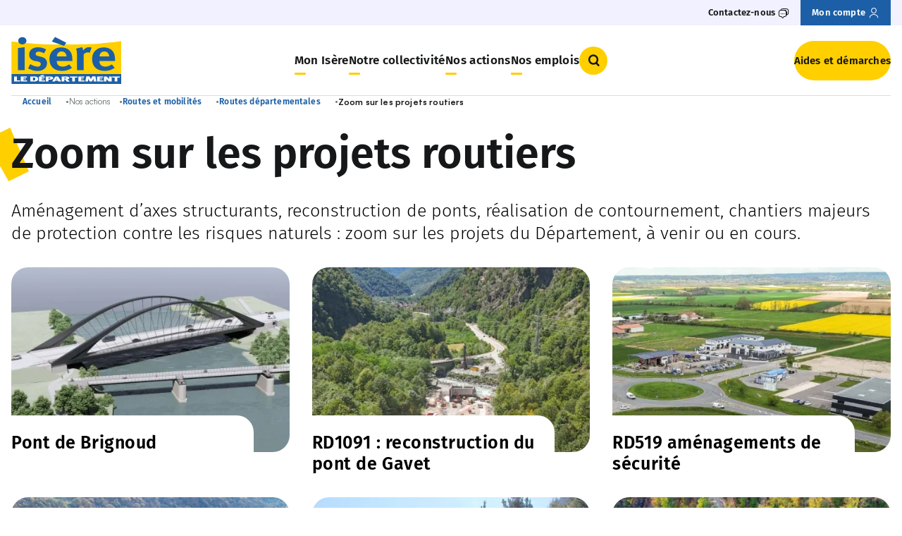

--- FILE ---
content_type: text/html; charset=UTF-8
request_url: https://www.isere.fr/routes-mobilites/zoom-sur-les-projets-routiers
body_size: 16830
content:


<!-- THEME DEBUG -->
<!-- THEME HOOK: 'html' -->
<!-- FILE NAME SUGGESTIONS:
   ▪️ html--node--755.html.twig
   ▪️ html--node--%.html.twig
   ▪️ html--node.html.twig
   ✅ html.html.twig
-->
<!-- 💡 BEGIN CUSTOM TEMPLATE OUTPUT from 'themes/custom/theme-eolas-base/eolas_base/templates/layout/html.html.twig' -->
<!DOCTYPE html>
<html lang="fr" dir="ltr" prefix="og: https://ogp.me/ns#">
  <head>
    <meta charset="utf-8" />
<meta name="description" content="Aménagement d’axes structurants, reconstruction de ponts, réalisation de contournement, chantiers majeurs de protection contre les risques naturels : zoom sur les projets du Département, à venir ou en cours." />
<link rel="canonical" href="https://www.isere.fr/routes-mobilites/zoom-sur-les-projets-routiers" />
<meta name="robots" content="index, follow" />
<meta property="og:site_name" content="Département de l&#039;Isère" />
<meta property="og:type" content="page" />
<meta property="og:url" content="https://www.isere.fr/routes-mobilites/zoom-sur-les-projets-routiers" />
<meta property="og:title" content="Zoom sur les projets routiers" />
<meta property="og:image" content="https://www.isere.fr/sites/default/files/2025-12/pont-brignoud_charpente-metallique_12-2025.jpg" />
<meta name="google-site-verification" content="110XI-WwHTu9xwWFkFqSb_LvDRIHWmyfFDVCfv6Cvks" />
<meta name="Generator" content="Drupal 10 (https://www.drupal.org)" />
<meta name="MobileOptimized" content="width" />
<meta name="HandheldFriendly" content="true" />
<meta name="viewport" content="width=device-width, initial-scale=1.0" />
<link rel="icon" href="/themes/custom/theme-eolas-base/eolas_base/favicon.ico" type="image/vnd.microsoft.icon" />


    <meta name="format-detection" content="telephone=no">

    <script>
              dataLayer = [{
	"NIVEAU1":"Nos actions",
	"NIVEAU2":"Routes et mobilités",
	"NIVEAU3":"Routes départementales",
	"NIVEAU4":"Zoom sur les projets routiers",
	"NIVEAU5":"",
	"TYPEPAGE":"Chapitre",
	"THEMATIQUE_PRINCIPALE":"",
	"THEMATIQUE_SECONDAIRE":"",
	"CATEGORIE":"",
	"PROFIL":""
}];          </script>

    
    <script type="application/ld+json">
              [{
  "@context": "https://schema.org",
  "@type": "BreadcrumbList",
  "itemListElement": [
	{
		"@type": "ListItem",
		"position": 1,
		"item":
			{
				"@id": "https://www.isere.fr",
				"name": "Accueil"
			}
	},
	{
		"@type": "ListItem",
		"position": 2,
		"item":
			{
				"@id": "",
				"name": "Nos actions"
			}
	},
	{
		"@type": "ListItem",
		"position": 3,
		"item":
			{
				"@id": "https://www.isere.fr/routes-mobilites",
				"name": "Routes et mobilités"
			}
	}
  ]
}];         </script>

    <title>Zoom sur les projets routiers | Département de l&#039;Isère</title>
    <link rel="stylesheet" media="all" href="/sites/default/files/css/css_PXqul65h9Lh7wRNrmf6PCWIGxFgAnRZeecTYPpcScck.css?delta=0&amp;language=fr&amp;theme=eolas_base&amp;include=[base64]" />
<link rel="stylesheet" media="all" href="/modules/custom/eolas_tarteaucitron/js/libraries/tarteaucitron/css/tarteaucitron.css?t9b8k3" />
<link rel="stylesheet" media="all" href="/sites/default/files/css/css_jZyPm9ILjv7esQTs7UZoBgWGn9QqRx9RjjeOUkx370I.css?delta=2&amp;language=fr&amp;theme=eolas_base&amp;include=[base64]" />
<link rel="stylesheet" media="all" href="/modules/custom/isere_chapitre/../../../../themes/custom/theme-eolas-base/eolas_base/theme/modules/chapter/styles/chapter-sheet.css?t9b8k3" />
<link rel="stylesheet" media="all" href="/modules/custom/isere_dossiers/../../../../themes/custom/theme-eolas-base/eolas_base/theme/modules/dossiers/styles/block-interview.css?t9b8k3" />
<link rel="stylesheet" media="all" href="/modules/custom/isere_dossiers/../../../../themes/custom/theme-eolas-base/eolas_base/theme/modules/dossiers/styles/block-testimonial.css?t9b8k3" />
<link rel="stylesheet" media="all" href="/modules/custom/isere_dossiers/../../../../themes/custom/theme-eolas-base/eolas_base/theme/modules/dossiers/styles/block-zoom.css?t9b8k3" />
<link rel="stylesheet" media="all" href="/modules/custom/isere_dossiers/../../../../themes/custom/theme-eolas-base/eolas_base/theme/modules/dossiers/styles/modals-dossiers.css?t9b8k3" />
<link rel="stylesheet" media="all" href="/sites/default/files/css/css_RMf8_PoSHBy97eyMmmOQh3LN78DHXFR2DPDOFhIS634.css?delta=8&amp;language=fr&amp;theme=eolas_base&amp;include=[base64]" />
<link rel="stylesheet" media="all" href="/sites/default/files/css/css_QMP1-klerM6Mu4HYPzvt-ItDbCdvQU4YjnclgajpQIg.css?delta=9&amp;language=fr&amp;theme=eolas_base&amp;include=[base64]" />

    
  </head>
  <body>
    
    

<!-- THEME DEBUG -->
<!-- THEME HOOK: 'off_canvas_page_wrapper' -->
<!-- BEGIN OUTPUT from 'core/modules/system/templates/off-canvas-page-wrapper.html.twig' -->
  <div class="dialog-off-canvas-main-canvas" data-off-canvas-main-canvas>
    

<!-- THEME DEBUG -->
<!-- THEME HOOK: 'page' -->
<!-- FILE NAME SUGGESTIONS:
   ✅ page--node--chapitre.html.twig
   ▪️ page--node--755.html.twig
   ▪️ page--node--%.html.twig
   ▪️ page--node.html.twig
   ▪️ page.html.twig
-->
<!-- BEGIN OUTPUT from 'modules/custom/isere_chapitre/templates/page--node--chapitre.html.twig' -->


  

<nav class="c-skip-links" aria-label="Accès rapide">
  <ul class="c-skip-links__list">
    <li class="c-skip-links__item">
      <a class="c-skip-links__link o-link" href="#main-navigation">Menu</a>
    </li>
    <li class="c-skip-links__item">
      <a class="c-skip-links__link o-link" href="#btn-search">Recherche</a>
    </li>
    <li class="c-skip-links__item">
      <a class="c-skip-links__link o-link" href="#main-content">Contenu</a>
    </li>
  </ul>
</nav>

  <header class="c-main-header u-relative" role="banner">
  

<!-- THEME DEBUG -->
<!-- THEME HOOK: 'region' -->
<!-- FILE NAME SUGGESTIONS:
   ▪️ region--header.html.twig
   ✅ region.html.twig
-->
<!-- 💡 BEGIN CUSTOM TEMPLATE OUTPUT from 'themes/custom/theme-eolas-base/eolas_base/templates/system/region.html.twig' -->
  

<!-- THEME DEBUG -->
<!-- THEME HOOK: 'block' -->
<!-- FILE NAME SUGGESTIONS:
   ▪️ block--eolas-base-headerblock.html.twig
   ▪️ block--header-block.html.twig
   ▪️ block--eolas-header.html.twig
   ✅ block.html.twig
-->
<!-- BEGIN OUTPUT from 'core/modules/block/templates/block.html.twig' -->
<div id="block-eolas-base-headerblock" data-block-plugin-id="header_block">
  
    
      

<!-- THEME DEBUG -->
<!-- THEME HOOK: 'block_header' -->
<!-- BEGIN OUTPUT from 'modules/custom/eolas_header/templates/block_header.html.twig' -->
    
    <div id="browsehappy" role="alert">
        <p class="container">Vous utilisez <strong>un navigateur obsolète</strong>. Merci de <a href="http://browsehappy.com/" target="_blank" rel="noreferrer noopener">mettre à jour votre navigateur</a> pour profiter pleinement du site.</p>
        <p class="container alert-msg__os">Vous utilisez <strong>un OS obsolète</strong>. Merci de mettre à jour votre OS à une version plus récente.</p>
    </div>
    <div class="c-main-header__top u-visible@sm">
    <div class="container">
      <nav id="top-navigation" role="navigation" class="c-main-header__top-navigation">
        <ul class="c-navigation__list">
                      <li class="c-navigation__item">
                              <button type="button" class="o-link js-aria-toggle js-has-modal" id="btn-contact" aria-controls="bloc-contact">
                  <span class="o-link__text">Contactez-nous</span>
                  <i class="o-icon o-icon--messages" aria-hidden="true"></i>
                </button>
                          </li>
                                <li class="c-navigation__item c-navigation__item--account">
              <a href="https://connexion.isereconnect.fr/login" class="o-link" title="Mon compte">
                <span class="o-link__text">Mon compte</span>
                <i class="o-icon o-icon--user" aria-hidden="true"></i>
              </a>
            </li>
                  </ul>
      </nav>
    </div>
  </div>
      <div class="c-contact-block u-hidden" id="bloc-contact" tabindex="-1" aria-modal="true" role="dialog" aria-label="contactez-nous">
      <div class="container">
        <button type="button" class="o-link o-link--close o-link--animate-right c-navigation__close js-aria-close js-has-modal" aria-controls="bloc-contact" aria-label="Fermer contactez-nous">
          <span class="o-link__text">Fermer</span>
          <i class="o-icon o-icon--close-circle" aria-hidden="true"></i>
        </button>

                  <nav id="bloc-contact-navigation" role="navigation" class="c-navigation c-contact-block__navigation">
            <ul class="c-navigation__list">
                              <li class="c-navigation__item">
                  <a href="/contactez-nous" class="c-navigation__link c-navigation__link--level-2">
                    Contactez-nous
                    <i class="o-icon o-icon--arrow-right" aria-hidden="true"></i>
                  </a>
                </li>
                              <li class="c-navigation__item">
                  <a href="/la-mission-mediation" class="c-navigation__link c-navigation__link--level-2">
                    Médiation
                    <i class="o-icon o-icon--arrow-right" aria-hidden="true"></i>
                  </a>
                </li>
                              <li class="c-navigation__item">
                  <a href="/rencontrer-le-president" class="c-navigation__link c-navigation__link--level-2">
                    Rencontrer le Président
                    <i class="o-icon o-icon--arrow-right" aria-hidden="true"></i>
                  </a>
                </li>
                              <li class="c-navigation__item">
                  <a href="/les-annuaires-du-departement" class="c-navigation__link c-navigation__link--level-2">
                    Annuaires
                    <i class="o-icon o-icon--arrow-right" aria-hidden="true"></i>
                  </a>
                </li>
                          </ul>
          </nav>
        
                  <div class="c-contact-block__body">
                                                      <img src="/sites/default/files/styles/bloc_contact/public/2024-10/fixed-aspect-ratio.png.webp" alt="" width="608" height="405" class=c-contact-block__image>
                        <div class="c-contact-block__cont">
                              <p class="c-contact-block__title">Le Département vous répond</p>
                                            <p class="c-contact-block__intro u-m-0">Contactez-nous...</p>
                                            <div class="c-contact-block__details">
                                      <div class="c-contact-block__details-cont">
                                              <p class="c-contact-block__details-title">Par email</p>
                                                                    <a class="c-button c-contact-block__details-email" href="https://demarches.isereconnect.fr/accueil-eo/contact-sve/" aria-label="Envoyer un message" title="Envoyer un message">
                          Envoyer un message
                        </a>
                                          </div>
                                                        <p class="c-contact-block__details-seperator u-m-0">Ou</p>
                    <div class="c-contact-block__details-cont">
                                              <p class="c-contact-block__details-title">Par téléphone</p>
                                                                    <a href="tel:04 76 00 38 38" class="c-contact-block__details-phone">04 76 00 38 38</a>
                                          </div>
                                  </div>
                          </div>
          </div>
              </div>
    </div>
  
<div class="container">
  <div class="c-main-header__layout">
          <div class="c-main-header__logo-wrapper">
        <a href="/" title="Isère le département Accueil" rel="home">
          <img src="/sites/default/files/2025-05/logo-isere.svg" alt="Logo Isère le Département" width="" height="" class="c-main-header__logo">
        </a>
      </div>
    
    <div class="c-main-header__nav">
      <nav role="navigation" class="c-navigation" aria-label="Navigation principale">
        <button class="c-burger js-burger-toggle" aria-controls="main-navigation" aria-expanded="false">
          <i class="o-icon o-icon--burger c-burger__icon js-burger-icon" aria-hidden="true"></i>
          Menu
        </button>
        <div id="main-navigation"  class="c-navigation__wrapper">
          

<!-- THEME DEBUG -->
<!-- THEME HOOK: 'menu__main' -->
<!-- FILE NAME SUGGESTIONS:
   ✅ menu--main.html.twig
   ✅ menu--main.html.twig
   ▪️ menu.html.twig
-->
<!-- 💡 BEGIN CUSTOM TEMPLATE OUTPUT from 'themes/custom/theme-eolas-base/eolas_base/templates/system/menu--main.html.twig' -->

            <ul class="c-navigation__list c-navigation__list--level-1">
                      <li class="c-navigation__item c-navigation__item--level-1">
                    <button class="c-navigation__link c-navigation__link--level-1 js-toggle-submenu js-has-modal" aria-controls="submenu-1">
            Mon Isère <i class="o-icon o-icon--arrow-right c-navigation__link-icon u-hidden@sm" aria-hidden="true"></i>
          </button>
          <div id="submenu-1" class="c-navigation__submenu js-submenu" aria-label="navigation Mon Isère" role="dialog" aria-modal="true">
            <button type="button" class="o-link o-link--close o-link--animate-right c-navigation__close js-menu-close js-has-modal u-visible@sm" aria-controls="submenu-1" aria-label="Fermer menu">
              <span class="o-link__text">Fermer</span>
              <i class="o-icon o-icon--close-circle" aria-hidden="true"></i>
            </button>
            <div class="c-navigation__link-button u-hidden@sm">
              <button class="c-navigation__back-button js-back-mobile js-has-modal" aria-controls="submenu-1" aria-label="Retour Menu">
                <i class="o-icon o-icon--arrow-left" aria-hidden="true"></i>
                <span class="text__back-button">Retour</span>
              </button>
              <span class="text__title">Mon Isère</span>
            </div>
                        <div class="c-navigation__submenu-container">
              <div class="container">
                                                  <ul class="c-navigation__list c-navigation__list--level-2">
                                          <li class="c-navigation__item c-navigation__item--level-2">
                                                <a href="/magazine" class="c-navigation__link c-navigation__link--level-2 has-submenu u-visible@sm">
                          Magazine <i class="o-icon o-icon--arrow-right" aria-hidden="true"></i>
                        </a>
                        <button class="c-navigation__link c-navigation__link--level-2 js-toggle js-has-modal has-submenu u-hidden@sm" aria-controls="submenu-1_1">
                          Magazine
                        </button>
                        <div id="submenu-1_1" class="c-navigation__inner-submenu js-inner-submenu" >
                      <span class="c-navigation__link-button u-hidden@sm">
                        <a href="/magazine" class="c-button">Magazine</a>
                      </span>
                                                                                <ul class="c-navigation__list c-navigation__list--level-3">
                                                              <li class="c-navigation__item c-navigation__item--level-3">
                                  <a class="c-navigation__link c-navigation__link--level-3" href="/actualites">
                                    Actualités
                                  </a>
                                </li>
                                                              <li class="c-navigation__item c-navigation__item--level-3">
                                  <a class="c-navigation__link c-navigation__link--level-3" href="/agenda">
                                    Agenda
                                  </a>
                                </li>
                                                              <li class="c-navigation__item c-navigation__item--level-3">
                                  <a class="c-navigation__link c-navigation__link--level-3" href="/podcasts">
                                    Podcasts
                                  </a>
                                </li>
                                                              <li class="c-navigation__item c-navigation__item--level-3">
                                  <a class="c-navigation__link c-navigation__link--level-3" href="/dossiers">
                                    Dossiers
                                  </a>
                                </li>
                                                              <li class="c-navigation__item c-navigation__item--level-3">
                                  <a class="c-navigation__link c-navigation__link--level-3" href="/portraits">
                                    Portraits
                                  </a>
                                </li>
                                                              <li class="c-navigation__item c-navigation__item--level-3">
                                  <a class="c-navigation__link c-navigation__link--level-3" href="/petites-histoires-de-l-isere">
                                    Petites histoires de l&#039;Isère
                                  </a>
                                </li>
                                                              <li class="c-navigation__item c-navigation__item--level-3">
                                  <a class="c-navigation__link c-navigation__link--level-3" href="/magazines">
                                    IsèreMag et Alpes IsHere
                                  </a>
                                </li>
                                                          </ul>
                                                    </div>                      </li>
                                          <li class="c-navigation__item c-navigation__item--level-2">
                                                <a href="/sport" class="c-navigation__link c-navigation__link--level-2 has-submenu u-visible@sm">
                          Sport <i class="o-icon o-icon--arrow-right" aria-hidden="true"></i>
                        </a>
                        <button class="c-navigation__link c-navigation__link--level-2 js-toggle js-has-modal has-submenu u-hidden@sm" aria-controls="submenu-1_2">
                          Sport
                        </button>
                        <div id="submenu-1_2" class="c-navigation__inner-submenu js-inner-submenu" >
                      <span class="c-navigation__link-button u-hidden@sm">
                        <a href="/sport" class="c-button">Sport</a>
                      </span>
                                                                                <ul class="c-navigation__list c-navigation__list--level-3">
                                                              <li class="c-navigation__item c-navigation__item--level-3">
                                  <a class="c-navigation__link c-navigation__link--level-3" href="/sport/grands-evenements-sportifs">
                                    Grands évènements sportifs
                                  </a>
                                </li>
                                                              <li class="c-navigation__item c-navigation__item--level-3">
                                  <a class="c-navigation__link c-navigation__link--level-3" href="/sport/isere-outdoor">
                                    Isère Outdoor
                                  </a>
                                </li>
                                                              <li class="c-navigation__item c-navigation__item--level-3">
                                  <a class="c-navigation__link c-navigation__link--level-3" href="/sport/animations-sportives">
                                    Animations sportives
                                  </a>
                                </li>
                                                              <li class="c-navigation__item c-navigation__item--level-3">
                                  <a class="c-navigation__link c-navigation__link--level-3" href="/clubs-sportifs">
                                    Clubs sportifs
                                  </a>
                                </li>
                                                              <li class="c-navigation__item c-navigation__item--level-3">
                                  <a class="c-navigation__link c-navigation__link--level-3" href="/sport/comites-sportifs">
                                    Comités sportifs
                                  </a>
                                </li>
                                                          </ul>
                                                    </div>                      </li>
                                          <li class="c-navigation__item c-navigation__item--level-2">
                                                <a href="/nature" class="c-navigation__link c-navigation__link--level-2 has-submenu u-visible@sm">
                          Nature <i class="o-icon o-icon--arrow-right" aria-hidden="true"></i>
                        </a>
                        <button class="c-navigation__link c-navigation__link--level-2 js-toggle js-has-modal has-submenu u-hidden@sm" aria-controls="submenu-1_3">
                          Nature
                        </button>
                        <div id="submenu-1_3" class="c-navigation__inner-submenu js-inner-submenu" >
                      <span class="c-navigation__link-button u-hidden@sm">
                        <a href="/nature" class="c-button">Nature</a>
                      </span>
                                                                                <ul class="c-navigation__list c-navigation__list--level-3">
                                                              <li class="c-navigation__item c-navigation__item--level-3">
                                  <a class="c-navigation__link c-navigation__link--level-3" href="/ens-balades">
                                    Balades en espaces naturels
                                  </a>
                                </li>
                                                              <li class="c-navigation__item c-navigation__item--level-3">
                                  <a class="c-navigation__link c-navigation__link--level-3" href="/ens">
                                    Espaces Naturels Sensibles
                                  </a>
                                </li>
                                                              <li class="c-navigation__item c-navigation__item--level-3">
                                  <a class="c-navigation__link c-navigation__link--level-3" href="/patrimoine-naturel">
                                    Grandeur nature
                                  </a>
                                </li>
                                                              <li class="c-navigation__item c-navigation__item--level-3">
                                  <a class="c-navigation__link c-navigation__link--level-3" href="/nature/parcs-jardins-des-musees-departementaux">
                                    Parcs et jardins des musées départementaux
                                  </a>
                                </li>
                                                              <li class="c-navigation__item c-navigation__item--level-3">
                                  <a class="c-navigation__link c-navigation__link--level-3" href="/nature/patrimoine-naturel">
                                    Patrimoine naturel
                                  </a>
                                </li>
                                                              <li class="c-navigation__item c-navigation__item--level-3">
                                  <a class="c-navigation__link c-navigation__link--level-3" href="/rendez-vous-nature">
                                    Rendez-vous nature
                                  </a>
                                </li>
                                                          </ul>
                                                    </div>                      </li>
                                          <li class="c-navigation__item c-navigation__item--level-2">
                                                <a href="/culture-patrimoine" class="c-navigation__link c-navigation__link--level-2 has-submenu u-visible@sm">
                          Culture et patrimoine <i class="o-icon o-icon--arrow-right" aria-hidden="true"></i>
                        </a>
                        <button class="c-navigation__link c-navigation__link--level-2 js-toggle js-has-modal has-submenu u-hidden@sm" aria-controls="submenu-1_4">
                          Culture et patrimoine
                        </button>
                        <div id="submenu-1_4" class="c-navigation__inner-submenu js-inner-submenu" >
                      <span class="c-navigation__link-button u-hidden@sm">
                        <a href="/culture-patrimoine" class="c-button">Culture et patrimoine</a>
                      </span>
                                                                                <ul class="c-navigation__list c-navigation__list--level-3">
                                                              <li class="c-navigation__item c-navigation__item--level-3">
                                  <a class="c-navigation__link c-navigation__link--level-3" href="/culture-patrimoine/grands-evenements-culturels">
                                    Grands évènements culturels
                                  </a>
                                </li>
                                                              <li class="c-navigation__item c-navigation__item--level-3">
                                  <a class="c-navigation__link c-navigation__link--level-3" href="/culture-patrimoine/culture-isere-fr">
                                    Culture.Isère
                                  </a>
                                </li>
                                                              <li class="c-navigation__item c-navigation__item--level-3">
                                  <a class="c-navigation__link c-navigation__link--level-3" href="/culture-patrimoine/patrimoine-histoire">
                                    Patrimoine et Histoire
                                  </a>
                                </li>
                                                              <li class="c-navigation__item c-navigation__item--level-3">
                                  <a class="c-navigation__link c-navigation__link--level-3" href="/culture-patrimoine/11-musees-departementaux-gratuits">
                                    11 musées départementaux
                                  </a>
                                </li>
                                                              <li class="c-navigation__item c-navigation__item--level-3">
                                  <a class="c-navigation__link c-navigation__link--level-3" href="/culture-patrimoine/art-creation">
                                    Art et création
                                  </a>
                                </li>
                                                              <li class="c-navigation__item c-navigation__item--level-3">
                                  <a class="c-navigation__link c-navigation__link--level-3" href="/culture-patrimoine/mediatheque-departementale">
                                    Médiathèque départementale
                                  </a>
                                </li>
                                                              <li class="c-navigation__item c-navigation__item--level-3">
                                  <a class="c-navigation__link c-navigation__link--level-3" href="/culture-patrimoine/archives-departementales">
                                    Archives départementales
                                  </a>
                                </li>
                                                          </ul>
                                                    </div>                      </li>
                                          <li class="c-navigation__item c-navigation__item--level-2">
                                                <a href="/tourisme" class="c-navigation__link c-navigation__link--level-2 has-submenu u-visible@sm">
                          Tourisme <i class="o-icon o-icon--arrow-right" aria-hidden="true"></i>
                        </a>
                        <button class="c-navigation__link c-navigation__link--level-2 js-toggle js-has-modal has-submenu u-hidden@sm" aria-controls="submenu-1_5">
                          Tourisme
                        </button>
                        <div id="submenu-1_5" class="c-navigation__inner-submenu js-inner-submenu" >
                      <span class="c-navigation__link-button u-hidden@sm">
                        <a href="/tourisme" class="c-button">Tourisme</a>
                      </span>
                                                                                <ul class="c-navigation__list c-navigation__list--level-3">
                                                              <li class="c-navigation__item c-navigation__item--level-3">
                                  <a class="c-navigation__link c-navigation__link--level-3" href="/tourisme/venir-et-se-deplacer-en-isere">
                                    Venir et se déplacer en Isère
                                  </a>
                                </li>
                                                              <li class="c-navigation__item c-navigation__item--level-3">
                                  <a class="c-navigation__link c-navigation__link--level-3" href="/tourisme/les-incontournables-de-lisere">
                                    Sites incontournables de l&#039;Isère
                                  </a>
                                </li>
                                                              <li class="c-navigation__item c-navigation__item--level-3">
                                  <a class="c-navigation__link c-navigation__link--level-3" href="/territoires">
                                    Territoires
                                  </a>
                                </li>
                                                              <li class="c-navigation__item c-navigation__item--level-3">
                                  <a class="c-navigation__link c-navigation__link--level-3" href="/tourisme/balades-velo-en-isere">
                                    Balades à vélo en Isère
                                  </a>
                                </li>
                                                              <li class="c-navigation__item c-navigation__item--level-3">
                                  <a class="c-navigation__link c-navigation__link--level-3" href="/gastronomie">
                                    Saveurs d&#039;Isère
                                  </a>
                                </li>
                                                          </ul>
                                                    </div>                      </li>
                                          <li class="c-navigation__item c-navigation__item--level-2">
                                                <a href="/observatoire-open-data" class="c-navigation__link c-navigation__link--level-2 has-submenu u-visible@sm">
                          Observatoire et open-data <i class="o-icon o-icon--arrow-right" aria-hidden="true"></i>
                        </a>
                        <button class="c-navigation__link c-navigation__link--level-2 js-toggle js-has-modal has-submenu u-hidden@sm" aria-controls="submenu-1_6">
                          Observatoire et open-data
                        </button>
                        <div id="submenu-1_6" class="c-navigation__inner-submenu js-inner-submenu" >
                      <span class="c-navigation__link-button u-hidden@sm">
                        <a href="/observatoire-open-data" class="c-button">Observatoire et open-data</a>
                      </span>
                                                                                <ul class="c-navigation__list c-navigation__list--level-3">
                                                              <li class="c-navigation__item c-navigation__item--level-3">
                                  <a class="c-navigation__link c-navigation__link--level-3" href="/observatoire-open-data/observatoire-social">
                                    Observatoire social
                                  </a>
                                </li>
                                                              <li class="c-navigation__item c-navigation__item--level-3">
                                  <a class="c-navigation__link c-navigation__link--level-3" href="/observatoire-open-data/opendata">
                                    Open-data
                                  </a>
                                </li>
                                                              <li class="c-navigation__item c-navigation__item--level-3">
                                  <a class="c-navigation__link c-navigation__link--level-3" href="/observatoire-open-data/atlas-des-paysages">
                                    Atlas des paysages
                                  </a>
                                </li>
                                                          </ul>
                                                    </div>                      </li>
                                      </ul>
                                </div></div></div>        </li>
                              <li class="c-navigation__item c-navigation__item--level-1">
                    <button class="c-navigation__link c-navigation__link--level-1 js-toggle-submenu js-has-modal" aria-controls="submenu-2">
            Notre collectivité <i class="o-icon o-icon--arrow-right c-navigation__link-icon u-hidden@sm" aria-hidden="true"></i>
          </button>
          <div id="submenu-2" class="c-navigation__submenu js-submenu" aria-label="navigation Notre collectivité" role="dialog" aria-modal="true">
            <button type="button" class="o-link o-link--close o-link--animate-right c-navigation__close js-menu-close js-has-modal u-visible@sm" aria-controls="submenu-2" aria-label="Fermer menu">
              <span class="o-link__text">Fermer</span>
              <i class="o-icon o-icon--close-circle" aria-hidden="true"></i>
            </button>
            <div class="c-navigation__link-button u-hidden@sm">
              <button class="c-navigation__back-button js-back-mobile js-has-modal" aria-controls="submenu-2" aria-label="Retour Menu">
                <i class="o-icon o-icon--arrow-left" aria-hidden="true"></i>
                <span class="text__back-button">Retour</span>
              </button>
              <span class="text__title">Notre collectivité</span>
            </div>
                        <div class="c-navigation__submenu-container">
              <div class="container">
                                                  <ul class="c-navigation__list c-navigation__list--level-2">
                                          <li class="c-navigation__item c-navigation__item--level-2">
                                                <a href="/competences-fonctionnement" class="c-navigation__link c-navigation__link--level-2 has-submenu u-visible@sm">
                          Compétences et fonctionnement <i class="o-icon o-icon--arrow-right" aria-hidden="true"></i>
                        </a>
                        <button class="c-navigation__link c-navigation__link--level-2 js-toggle js-has-modal has-submenu u-hidden@sm" aria-controls="submenu-2_1">
                          Compétences et fonctionnement
                        </button>
                        <div id="submenu-2_1" class="c-navigation__inner-submenu js-inner-submenu" >
                      <span class="c-navigation__link-button u-hidden@sm">
                        <a href="/competences-fonctionnement" class="c-button">Compétences et fonctionnement</a>
                      </span>
                                                                                <ul class="c-navigation__list c-navigation__list--level-3">
                                                              <li class="c-navigation__item c-navigation__item--level-3">
                                  <a class="c-navigation__link c-navigation__link--level-3" href="/competences-fonctionnement/competences-missions">
                                    Compétences et missions
                                  </a>
                                </li>
                                                              <li class="c-navigation__item c-navigation__item--level-3">
                                  <a class="c-navigation__link c-navigation__link--level-3" href="/competences-fonctionnement/fonctionnement-institutionnel">
                                    Fonctionnement institutionnel
                                  </a>
                                </li>
                                                              <li class="c-navigation__item c-navigation__item--level-3">
                                  <a class="c-navigation__link c-navigation__link--level-3" href="/competences-fonctionnement/cantons-elections-departementales">
                                    Cantons et élections départementales
                                  </a>
                                </li>
                                                          </ul>
                                                    </div>                      </li>
                                          <li class="c-navigation__item c-navigation__item--level-2">
                                                <a href="/assemblee-departementale" class="c-navigation__link c-navigation__link--level-2 has-submenu u-visible@sm">
                          Assemblée départementale <i class="o-icon o-icon--arrow-right" aria-hidden="true"></i>
                        </a>
                        <button class="c-navigation__link c-navigation__link--level-2 js-toggle js-has-modal has-submenu u-hidden@sm" aria-controls="submenu-2_2">
                          Assemblée départementale
                        </button>
                        <div id="submenu-2_2" class="c-navigation__inner-submenu js-inner-submenu" >
                      <span class="c-navigation__link-button u-hidden@sm">
                        <a href="/assemblee-departementale" class="c-button">Assemblée départementale</a>
                      </span>
                                                                                <ul class="c-navigation__list c-navigation__list--level-3">
                                                              <li class="c-navigation__item c-navigation__item--level-3">
                                  <a class="c-navigation__link c-navigation__link--level-3" href="/elus/jean-pierre-barbier">
                                    Le Président du Département
                                  </a>
                                </li>
                                                              <li class="c-navigation__item c-navigation__item--level-3">
                                  <a class="c-navigation__link c-navigation__link--level-3" href="/elus">
                                    Conseillers départementaux
                                  </a>
                                </li>
                                                              <li class="c-navigation__item c-navigation__item--level-3">
                                  <a class="c-navigation__link c-navigation__link--level-3" href="/assemblee-departementale/seance-publique">
                                    Séances publiques
                                  </a>
                                </li>
                                                              <li class="c-navigation__item c-navigation__item--level-3">
                                  <a class="c-navigation__link c-navigation__link--level-3" href="/assemblee-departementale/expressions-politiques">
                                    Expressions politiques
                                  </a>
                                </li>
                                                              <li class="c-navigation__item c-navigation__item--level-3">
                                  <a class="c-navigation__link c-navigation__link--level-3" href="/assemblee-departementale/10-engagements-politiques">
                                    10 engagements politiques
                                  </a>
                                </li>
                                                          </ul>
                                                    </div>                      </li>
                                          <li class="c-navigation__item c-navigation__item--level-2">
                                                <a href="/services-du-departement" class="c-navigation__link c-navigation__link--level-2 has-submenu u-visible@sm">
                          Services du Département <i class="o-icon o-icon--arrow-right" aria-hidden="true"></i>
                        </a>
                        <button class="c-navigation__link c-navigation__link--level-2 js-toggle js-has-modal has-submenu u-hidden@sm" aria-controls="submenu-2_3">
                          Services du Département
                        </button>
                        <div id="submenu-2_3" class="c-navigation__inner-submenu js-inner-submenu" >
                      <span class="c-navigation__link-button u-hidden@sm">
                        <a href="/services-du-departement" class="c-button">Services du Département</a>
                      </span>
                                                                                <ul class="c-navigation__list c-navigation__list--level-3">
                                                              <li class="c-navigation__item c-navigation__item--level-3">
                                  <a class="c-navigation__link c-navigation__link--level-3" href="/services-du-departement/organigramme">
                                    Organigramme
                                  </a>
                                </li>
                                                              <li class="c-navigation__item c-navigation__item--level-3">
                                  <a class="c-navigation__link c-navigation__link--level-3" href="/services-du-departement/presence-territoriale">
                                    Présence territoriale
                                  </a>
                                </li>
                                                              <li class="c-navigation__item c-navigation__item--level-3">
                                  <a class="c-navigation__link c-navigation__link--level-3" href="/services-du-departement/une-collectivite-innovante">
                                    Une collectivité innovante
                                  </a>
                                </li>
                                                          </ul>
                                                    </div>                      </li>
                                          <li class="c-navigation__item c-navigation__item--level-2">
                                                <a href="/budget" class="c-navigation__link c-navigation__link--level-2 has-submenu u-visible@sm">
                          Budget <i class="o-icon o-icon--arrow-right" aria-hidden="true"></i>
                        </a>
                        <button class="c-navigation__link c-navigation__link--level-2 js-toggle js-has-modal has-submenu u-hidden@sm" aria-controls="submenu-2_4">
                          Budget
                        </button>
                        <div id="submenu-2_4" class="c-navigation__inner-submenu js-inner-submenu" >
                      <span class="c-navigation__link-button u-hidden@sm">
                        <a href="/budget" class="c-button">Budget</a>
                      </span>
                                                                                <ul class="c-navigation__list c-navigation__list--level-3">
                                                              <li class="c-navigation__item c-navigation__item--level-3">
                                  <a class="c-navigation__link c-navigation__link--level-3" href="/budget-2026">
                                    Budget 2026
                                  </a>
                                </li>
                                                              <li class="c-navigation__item c-navigation__item--level-3">
                                  <a class="c-navigation__link c-navigation__link--level-3" href="/budget/rapport-d-activite-de-developpement-durable">
                                    Rapport d&#039;activité et de développement durable
                                  </a>
                                </li>
                                                              <li class="c-navigation__item c-navigation__item--level-3">
                                  <a class="c-navigation__link c-navigation__link--level-3" href="/budget/soutiens-europeens">
                                    Soutiens européens
                                  </a>
                                </li>
                                                          </ul>
                                                    </div>                      </li>
                                          <li class="c-navigation__item c-navigation__item--level-2">
                                                                                  <a href="/marches-publics" class="c-navigation__link c-navigation__link--level-2">
                                Marchés publics
                                <i class="o-icon o-icon--arrow-right u-visible@sm" aria-hidden="true"></i>
                              </a>
                                                                                                                                </li>
                                          <li class="c-navigation__item c-navigation__item--level-2">
                                                <a href="/publications-legales" class="c-navigation__link c-navigation__link--level-2 has-submenu u-visible@sm">
                          Publications légales <i class="o-icon o-icon--arrow-right" aria-hidden="true"></i>
                        </a>
                        <button class="c-navigation__link c-navigation__link--level-2 js-toggle js-has-modal has-submenu u-hidden@sm" aria-controls="submenu-2_6">
                          Publications légales
                        </button>
                        <div id="submenu-2_6" class="c-navigation__inner-submenu js-inner-submenu" >
                      <span class="c-navigation__link-button u-hidden@sm">
                        <a href="/publications-legales" class="c-button">Publications légales</a>
                      </span>
                                                                                <ul class="c-navigation__list c-navigation__list--level-3">
                                                              <li class="c-navigation__item c-navigation__item--level-3">
                                  <a class="c-navigation__link c-navigation__link--level-3" href="/publications-legales/deliberations-proces-verbaux">
                                    Délibérations et procès-verbaux
                                  </a>
                                </li>
                                                              <li class="c-navigation__item c-navigation__item--level-3">
                                  <a class="c-navigation__link c-navigation__link--level-3" href="/budgets">
                                    Documents budgétaires
                                  </a>
                                </li>
                                                              <li class="c-navigation__item c-navigation__item--level-3">
                                  <a class="c-navigation__link c-navigation__link--level-3" href="/publications-legales/donnees-legales-ressources-humaines">
                                    Données légales ressources humaines
                                  </a>
                                </li>
                                                              <li class="c-navigation__item c-navigation__item--level-3">
                                  <a class="c-navigation__link c-navigation__link--level-3" href="/publications-legales/recueils-des-arretes-du-departement-l-isere-radi">
                                    Recueils des Arrêtés du Département de l’Isère
                                  </a>
                                </li>
                                                          </ul>
                                                    </div>                      </li>
                                          <li class="c-navigation__item c-navigation__item--level-2">
                                                                                  <a href="/histoire-de-la-collectivite" class="c-navigation__link c-navigation__link--level-2">
                                Histoire de la collectivité
                                <i class="o-icon o-icon--arrow-right u-visible@sm" aria-hidden="true"></i>
                              </a>
                                                                                                                                </li>
                                          <li class="c-navigation__item c-navigation__item--level-2">
                                                                                  <a href="/services-du-departement/isere-durable-voir-loin-agir-concretement" class="c-navigation__link c-navigation__link--level-2">
                                Isère durable
                                <i class="o-icon o-icon--arrow-right u-visible@sm" aria-hidden="true"></i>
                              </a>
                                                                                                                                </li>
                                      </ul>
                                </div></div></div>        </li>
                              <li class="c-navigation__item c-navigation__item--level-1">
                    <button class="c-navigation__link c-navigation__link--level-1 js-toggle-submenu js-has-modal" aria-controls="submenu-3">
            Nos actions <i class="o-icon o-icon--arrow-right c-navigation__link-icon u-hidden@sm" aria-hidden="true"></i>
          </button>
          <div id="submenu-3" class="c-navigation__submenu js-submenu" aria-label="navigation Nos actions" role="dialog" aria-modal="true">
            <button type="button" class="o-link o-link--close o-link--animate-right c-navigation__close js-menu-close js-has-modal u-visible@sm" aria-controls="submenu-3" aria-label="Fermer menu">
              <span class="o-link__text">Fermer</span>
              <i class="o-icon o-icon--close-circle" aria-hidden="true"></i>
            </button>
            <div class="c-navigation__link-button u-hidden@sm">
              <button class="c-navigation__back-button js-back-mobile js-has-modal" aria-controls="submenu-3" aria-label="Retour Menu">
                <i class="o-icon o-icon--arrow-left" aria-hidden="true"></i>
                <span class="text__back-button">Retour</span>
              </button>
              <span class="text__title">Nos actions</span>
            </div>
                        <div class="c-navigation__submenu-container">
              <div class="container">
                                                  <ul class="c-navigation__list c-navigation__list--level-2">
                                          <li class="c-navigation__item c-navigation__item--level-2">
                                                <a href="/handicap-grand-age" class="c-navigation__link c-navigation__link--level-2 has-submenu u-visible@sm">
                          Handicap et grand âge <i class="o-icon o-icon--arrow-right" aria-hidden="true"></i>
                        </a>
                        <button class="c-navigation__link c-navigation__link--level-2 js-toggle js-has-modal has-submenu u-hidden@sm" aria-controls="submenu-3_1">
                          Handicap et grand âge
                        </button>
                        <div id="submenu-3_1" class="c-navigation__inner-submenu js-inner-submenu" >
                      <span class="c-navigation__link-button u-hidden@sm">
                        <a href="/handicap-grand-age" class="c-button">Handicap et grand âge</a>
                      </span>
                                                                                <ul class="c-navigation__list c-navigation__list--level-3">
                                                              <li class="c-navigation__item c-navigation__item--level-3">
                                  <a class="c-navigation__link c-navigation__link--level-3" href="/handicap-grand-age/politique-autonomie">
                                    Politique autonomie
                                  </a>
                                </li>
                                                              <li class="c-navigation__item c-navigation__item--level-3">
                                  <a class="c-navigation__link c-navigation__link--level-3" href="/handicap-grand-age/interlocuteurs-parcours">
                                    Interlocuteurs et parcours
                                  </a>
                                </li>
                                                              <li class="c-navigation__item c-navigation__item--level-3">
                                  <a class="c-navigation__link c-navigation__link--level-3" href="/handicap-grand-age/soutien-aux-personnes-en-situation-handicap">
                                    Soutien aux personnes en situation de handicap
                                  </a>
                                </li>
                                                              <li class="c-navigation__item c-navigation__item--level-3">
                                  <a class="c-navigation__link c-navigation__link--level-3" href="/handicap-grand-age/soutien-aux-personnes-agees">
                                    Soutien aux personnes âgées
                                  </a>
                                </li>
                                                              <li class="c-navigation__item c-navigation__item--level-3">
                                  <a class="c-navigation__link c-navigation__link--level-3" href="/handicap-grand-age/soutien-aux-aidants">
                                    Soutien aux aidants
                                  </a>
                                </li>
                                                          </ul>
                                                    </div>                      </li>
                                          <li class="c-navigation__item c-navigation__item--level-2">
                                                <a href="/action-sociale-insertion-logement" class="c-navigation__link c-navigation__link--level-2 has-submenu u-visible@sm">
                          Action sociale, insertion et logement <i class="o-icon o-icon--arrow-right" aria-hidden="true"></i>
                        </a>
                        <button class="c-navigation__link c-navigation__link--level-2 js-toggle js-has-modal has-submenu u-hidden@sm" aria-controls="submenu-3_2">
                          Action sociale, insertion et logement
                        </button>
                        <div id="submenu-3_2" class="c-navigation__inner-submenu js-inner-submenu" >
                      <span class="c-navigation__link-button u-hidden@sm">
                        <a href="/action-sociale-insertion-logement" class="c-button">Action sociale, insertion et logement</a>
                      </span>
                                                                                <ul class="c-navigation__list c-navigation__list--level-3">
                                                              <li class="c-navigation__item c-navigation__item--level-3">
                                  <a class="c-navigation__link c-navigation__link--level-3" href="/action-sociale-insertion-logement/action-sociale-polyvalence">
                                    Action sociale de polyvalence
                                  </a>
                                </li>
                                                              <li class="c-navigation__item c-navigation__item--level-3">
                                  <a class="c-navigation__link c-navigation__link--level-3" href="/action-sociale-insertion-logement/revenu-solidarite-active-rsa">
                                    Revenu de solidarité active (RSA)
                                  </a>
                                </li>
                                                              <li class="c-navigation__item c-navigation__item--level-3">
                                  <a class="c-navigation__link c-navigation__link--level-3" href="/action-sociale-insertion-logement/insertion-vers-lemploi">
                                    Insertion vers l&#039;emploi
                                  </a>
                                </li>
                                                              <li class="c-navigation__item c-navigation__item--level-3">
                                  <a class="c-navigation__link c-navigation__link--level-3" href="/action-sociale-insertion-logement/soutien-au-benevolat">
                                    Soutien au bénévolat
                                  </a>
                                </li>
                                                              <li class="c-navigation__item c-navigation__item--level-3">
                                  <a class="c-navigation__link c-navigation__link--level-3" href="/action-sociale-insertion-logement/logement-habitat">
                                    Logement et habitat
                                  </a>
                                </li>
                                                          </ul>
                                                    </div>                      </li>
                                          <li class="c-navigation__item c-navigation__item--level-2">
                                                <a href="/sante" class="c-navigation__link c-navigation__link--level-2 has-submenu u-visible@sm">
                          Santé <i class="o-icon o-icon--arrow-right" aria-hidden="true"></i>
                        </a>
                        <button class="c-navigation__link c-navigation__link--level-2 js-toggle js-has-modal has-submenu u-hidden@sm" aria-controls="submenu-3_3">
                          Santé
                        </button>
                        <div id="submenu-3_3" class="c-navigation__inner-submenu js-inner-submenu" >
                      <span class="c-navigation__link-button u-hidden@sm">
                        <a href="/sante" class="c-button">Santé</a>
                      </span>
                                                                                <ul class="c-navigation__list c-navigation__list--level-3">
                                                              <li class="c-navigation__item c-navigation__item--level-3">
                                  <a class="c-navigation__link c-navigation__link--level-3" href="/sante/sante-publique-prevention">
                                    Santé publique et prévention
                                  </a>
                                </li>
                                                              <li class="c-navigation__item c-navigation__item--level-3">
                                  <a class="c-navigation__link c-navigation__link--level-3" href="/sante/sante-sexuelle">
                                    Santé sexuelle
                                  </a>
                                </li>
                                                              <li class="c-navigation__item c-navigation__item--level-3">
                                  <a class="c-navigation__link c-navigation__link--level-3" href="/sante/dispositif-isere-sante">
                                    Dispositif Isère Santé
                                  </a>
                                </li>
                                                          </ul>
                                                    </div>                      </li>
                                          <li class="c-navigation__item c-navigation__item--level-2">
                                                <a href="/enfance-famille-jeunesse" class="c-navigation__link c-navigation__link--level-2 has-submenu u-visible@sm">
                          Enfance, famille et jeunesse <i class="o-icon o-icon--arrow-right" aria-hidden="true"></i>
                        </a>
                        <button class="c-navigation__link c-navigation__link--level-2 js-toggle js-has-modal has-submenu u-hidden@sm" aria-controls="submenu-3_4">
                          Enfance, famille et jeunesse
                        </button>
                        <div id="submenu-3_4" class="c-navigation__inner-submenu js-inner-submenu" >
                      <span class="c-navigation__link-button u-hidden@sm">
                        <a href="/enfance-famille-jeunesse" class="c-button">Enfance, famille et jeunesse</a>
                      </span>
                                                                                <ul class="c-navigation__list c-navigation__list--level-3">
                                                              <li class="c-navigation__item c-navigation__item--level-3">
                                  <a class="c-navigation__link c-navigation__link--level-3" href="/enfance-famille-jeunesse/protection-maternelle-infantile-pmi">
                                    Protection Maternelle et Infantile (PMI)
                                  </a>
                                </li>
                                                              <li class="c-navigation__item c-navigation__item--level-3">
                                  <a class="c-navigation__link c-navigation__link--level-3" href="/enfance-famille-jeunesse/alerter-sur-la-situation-dun-enfant">
                                    Alerter sur la situation d’un enfant
                                  </a>
                                </li>
                                                              <li class="c-navigation__item c-navigation__item--level-3">
                                  <a class="c-navigation__link c-navigation__link--level-3" href="/enfance-famille-jeunesse/protection-lenfance">
                                    Protection de l&#039;enfance
                                  </a>
                                </li>
                                                              <li class="c-navigation__item c-navigation__item--level-3">
                                  <a class="c-navigation__link c-navigation__link--level-3" href="/enfance-famille-jeunesse/lutte-contre-les-violences-conjugales-intrafamiliales">
                                    Lutte contre les violences conjugales et intrafamiliales
                                  </a>
                                </li>
                                                              <li class="c-navigation__item c-navigation__item--level-3">
                                  <a class="c-navigation__link c-navigation__link--level-3" href="/enfance-famille-jeunesse/jeunesse">
                                    Jeunesse
                                  </a>
                                </li>
                                                          </ul>
                                                    </div>                      </li>
                                          <li class="c-navigation__item c-navigation__item--level-2">
                                                <a href="/colleges-education" class="c-navigation__link c-navigation__link--level-2 has-submenu u-visible@sm">
                          Collèges et éducation <i class="o-icon o-icon--arrow-right" aria-hidden="true"></i>
                        </a>
                        <button class="c-navigation__link c-navigation__link--level-2 js-toggle js-has-modal has-submenu u-hidden@sm" aria-controls="submenu-3_5">
                          Collèges et éducation
                        </button>
                        <div id="submenu-3_5" class="c-navigation__inner-submenu js-inner-submenu" >
                      <span class="c-navigation__link-button u-hidden@sm">
                        <a href="/colleges-education" class="c-button">Collèges et éducation</a>
                      </span>
                                                                                <ul class="c-navigation__list c-navigation__list--level-3">
                                                              <li class="c-navigation__item c-navigation__item--level-3">
                                  <a class="c-navigation__link c-navigation__link--level-3" href="/colleges-education/vie-collegien">
                                    Vie de collégien
                                  </a>
                                </li>
                                                              <li class="c-navigation__item c-navigation__item--level-3">
                                  <a class="c-navigation__link c-navigation__link--level-3" href="/colleges-education/batiments-equipements">
                                    Bâtiments et équipements
                                  </a>
                                </li>
                                                              <li class="c-navigation__item c-navigation__item--level-3">
                                  <a class="c-navigation__link c-navigation__link--level-3" href="/colleges-education/la-restauration-scolaire">
                                    La restauration scolaire
                                  </a>
                                </li>
                                                              <li class="c-navigation__item c-navigation__item--level-3">
                                  <a class="c-navigation__link c-navigation__link--level-3" href="/colleges-education/education-numerique">
                                    Éducation et numérique
                                  </a>
                                </li>
                                                              <li class="c-navigation__item c-navigation__item--level-3">
                                  <a class="c-navigation__link c-navigation__link--level-3" href="/colleges-education/partenariat-avec-leducation-nationale">
                                    Partenariat avec l&#039;éducation nationale
                                  </a>
                                </li>
                                                          </ul>
                                                    </div>                      </li>
                                          <li class="c-navigation__item c-navigation__item--level-2">
                                                <a href="/pratiques-sportives" class="c-navigation__link c-navigation__link--level-2 has-submenu u-visible@sm">
                          Pratiques sportives <i class="o-icon o-icon--arrow-right" aria-hidden="true"></i>
                        </a>
                        <button class="c-navigation__link c-navigation__link--level-2 js-toggle js-has-modal has-submenu u-hidden@sm" aria-controls="submenu-3_6">
                          Pratiques sportives
                        </button>
                        <div id="submenu-3_6" class="c-navigation__inner-submenu js-inner-submenu" >
                      <span class="c-navigation__link-button u-hidden@sm">
                        <a href="/pratiques-sportives" class="c-button">Pratiques sportives</a>
                      </span>
                                                                                <ul class="c-navigation__list c-navigation__list--level-3">
                                                              <li class="c-navigation__item c-navigation__item--level-3">
                                  <a class="c-navigation__link c-navigation__link--level-3" href="/pratiques-sportives/sport-haut-niveau">
                                    Sport de haut-niveau
                                  </a>
                                </li>
                                                              <li class="c-navigation__item c-navigation__item--level-3">
                                  <a class="c-navigation__link c-navigation__link--level-3" href="/pratiques-sportives/sport-pour-tous">
                                    Sport pour tous
                                  </a>
                                </li>
                                                              <li class="c-navigation__item c-navigation__item--level-3">
                                  <a class="c-navigation__link c-navigation__link--level-3" href="/pratiques-sportives/sport-amateur">
                                    Sport amateur
                                  </a>
                                </li>
                                                              <li class="c-navigation__item c-navigation__item--level-3">
                                  <a class="c-navigation__link c-navigation__link--level-3" href="/pratiques-sportives/sports-de-nature">
                                    Sports de nature
                                  </a>
                                </li>
                                                              <li class="c-navigation__item c-navigation__item--level-3">
                                  <a class="c-navigation__link c-navigation__link--level-3" href="/pratiques-sportives/soutien-aux-evenements-sportifs">
                                    Soutien aux évènements sportifs
                                  </a>
                                </li>
                                                              <li class="c-navigation__item c-navigation__item--level-3">
                                  <a class="c-navigation__link c-navigation__link--level-3" href="/pratiques-sportives/equipements-et-amenagements">
                                    Equipements et aménagements
                                  </a>
                                </li>
                                                          </ul>
                                                    </div>                      </li>
                                          <li class="c-navigation__item c-navigation__item--level-2">
                                                <a href="/agriculture-alimentation-foret" class="c-navigation__link c-navigation__link--level-2 has-submenu u-visible@sm">
                          Agriculture, alimentation et forêt <i class="o-icon o-icon--arrow-right" aria-hidden="true"></i>
                        </a>
                        <button class="c-navigation__link c-navigation__link--level-2 js-toggle js-has-modal has-submenu u-hidden@sm" aria-controls="submenu-3_7">
                          Agriculture, alimentation et forêt
                        </button>
                        <div id="submenu-3_7" class="c-navigation__inner-submenu js-inner-submenu" >
                      <span class="c-navigation__link-button u-hidden@sm">
                        <a href="/agriculture-alimentation-foret" class="c-button">Agriculture, alimentation et forêt</a>
                      </span>
                                                                                <ul class="c-navigation__list c-navigation__list--level-3">
                                                              <li class="c-navigation__item c-navigation__item--level-3">
                                  <a class="c-navigation__link c-navigation__link--level-3" href="/agriculture-alimentation-foret/agriculture">
                                    Agriculture
                                  </a>
                                </li>
                                                              <li class="c-navigation__item c-navigation__item--level-3">
                                  <a class="c-navigation__link c-navigation__link--level-3" href="/agriculture-alimentation-foret/foncier-rural">
                                    Foncier rural
                                  </a>
                                </li>
                                                              <li class="c-navigation__item c-navigation__item--level-3">
                                  <a class="c-navigation__link c-navigation__link--level-3" href="/agriculture-alimentation-foret/laboratoire-veterinaire">
                                    Laboratoire vétérinaire
                                  </a>
                                </li>
                                                              <li class="c-navigation__item c-navigation__item--level-3">
                                  <a class="c-navigation__link c-navigation__link--level-3" href="/agriculture-alimentation-foret/alimentation-locale-ethique-responsable">
                                    Alimentation
                                  </a>
                                </li>
                                                              <li class="c-navigation__item c-navigation__item--level-3">
                                  <a class="c-navigation__link c-navigation__link--level-3" href="/agriculture-alimentation-foret/foret-filiere-bois">
                                    Forêt et filière bois
                                  </a>
                                </li>
                                                          </ul>
                                                    </div>                      </li>
                                          <li class="c-navigation__item c-navigation__item--level-2">
                                                <a href="/eau-environnement" class="c-navigation__link c-navigation__link--level-2 has-submenu u-visible@sm">
                          Eau et environnement <i class="o-icon o-icon--arrow-right" aria-hidden="true"></i>
                        </a>
                        <button class="c-navigation__link c-navigation__link--level-2 js-toggle js-has-modal has-submenu u-hidden@sm" aria-controls="submenu-3_8">
                          Eau et environnement
                        </button>
                        <div id="submenu-3_8" class="c-navigation__inner-submenu js-inner-submenu" >
                      <span class="c-navigation__link-button u-hidden@sm">
                        <a href="/eau-environnement" class="c-button">Eau et environnement</a>
                      </span>
                                                                                <ul class="c-navigation__list c-navigation__list--level-3">
                                                              <li class="c-navigation__item c-navigation__item--level-3">
                                  <a class="c-navigation__link c-navigation__link--level-3" href="/eau-environnement/espaces-naturels-sensibles-biodiversite">
                                    Espaces Naturels Sensibles et biodiversité
                                  </a>
                                </li>
                                                              <li class="c-navigation__item c-navigation__item--level-3">
                                  <a class="c-navigation__link c-navigation__link--level-3" href="/eau-environnement/un-arbre-un-habitant-en-isere">
                                    Un arbre, un habitant
                                  </a>
                                </li>
                                                              <li class="c-navigation__item c-navigation__item--level-3">
                                  <a class="c-navigation__link c-navigation__link--level-3" href="/eau-environnement/eau">
                                    Eau
                                  </a>
                                </li>
                                                              <li class="c-navigation__item c-navigation__item--level-3">
                                  <a class="c-navigation__link c-navigation__link--level-3" href="/eau-environnement/ressources-transition-energetique">
                                    Ressources et transitions énergétiques
                                  </a>
                                </li>
                                                          </ul>
                                                    </div>                      </li>
                                          <li class="c-navigation__item c-navigation__item--level-2">
                                                <a href="/routes-mobilites" class="c-navigation__link c-navigation__link--level-2 has-submenu u-visible@sm">
                          Routes et mobilités <i class="o-icon o-icon--arrow-right" aria-hidden="true"></i>
                        </a>
                        <button class="c-navigation__link c-navigation__link--level-2 js-toggle js-has-modal has-submenu u-hidden@sm" aria-controls="submenu-3_9">
                          Routes et mobilités
                        </button>
                        <div id="submenu-3_9" class="c-navigation__inner-submenu js-inner-submenu" >
                      <span class="c-navigation__link-button u-hidden@sm">
                        <a href="/routes-mobilites" class="c-button">Routes et mobilités</a>
                      </span>
                                                                                <ul class="c-navigation__list c-navigation__list--level-3">
                                                              <li class="c-navigation__item c-navigation__item--level-3">
                                  <a class="c-navigation__link c-navigation__link--level-3" href="/routes-mobilites/routes-departementales">
                                    Routes départementales
                                  </a>
                                </li>
                                                              <li class="c-navigation__item c-navigation__item--level-3">
                                  <a class="c-navigation__link c-navigation__link--level-3" href="/routes-mobilites/le-velo-en-isere">
                                    Le vélo en Isère
                                  </a>
                                </li>
                                                              <li class="c-navigation__item c-navigation__item--level-3">
                                  <a class="c-navigation__link c-navigation__link--level-3" href="/routes-mobilites/transport-scolaire-des-eleves-en-situation-de-handicap">
                                    Transport des élèves en situation de handicap
                                  </a>
                                </li>
                                                              <li class="c-navigation__item c-navigation__item--level-3">
                                  <a class="c-navigation__link c-navigation__link--level-3" href="/routes-mobilites/soutenir-les-mobilites-solidaires-inclusives">
                                    Soutenir les mobilités solidaires et inclusives
                                  </a>
                                </li>
                                                              <li class="c-navigation__item c-navigation__item--level-3">
                                  <a class="c-navigation__link c-navigation__link--level-3" href="/routes-mobilites/mobilites-decarbonees-collectives">
                                    Déplacements décarbonés et collectifs
                                  </a>
                                </li>
                                                              <li class="c-navigation__item c-navigation__item--level-3">
                                  <a class="c-navigation__link c-navigation__link--level-3" href="/routes-mobilites/aeroport-grenoble-alpes-isere">
                                    Aéroport Grenoble Alpes Isère
                                  </a>
                                </li>
                                                          </ul>
                                                    </div>                      </li>
                                          <li class="c-navigation__item c-navigation__item--level-2">
                                                <a href="/culture-patrimoine-cooperation-internationale" class="c-navigation__link c-navigation__link--level-2 has-submenu u-visible@sm">
                          Culture, patrimoine et coopération internationale <i class="o-icon o-icon--arrow-right" aria-hidden="true"></i>
                        </a>
                        <button class="c-navigation__link c-navigation__link--level-2 js-toggle js-has-modal has-submenu u-hidden@sm" aria-controls="submenu-3_10">
                          Culture, patrimoine et coopération internationale
                        </button>
                        <div id="submenu-3_10" class="c-navigation__inner-submenu js-inner-submenu" >
                      <span class="c-navigation__link-button u-hidden@sm">
                        <a href="/culture-patrimoine-cooperation-internationale" class="c-button">Culture, patrimoine et coopération internationale</a>
                      </span>
                                                                                <ul class="c-navigation__list c-navigation__list--level-3">
                                                              <li class="c-navigation__item c-navigation__item--level-3">
                                  <a class="c-navigation__link c-navigation__link--level-3" href="/culture-patrimoine-cooperation-internationale/nos-actions-pour-le-patrimoine-les-musees">
                                    Patrimoine et musées
                                  </a>
                                </li>
                                                              <li class="c-navigation__item c-navigation__item--level-3">
                                  <a class="c-navigation__link c-navigation__link--level-3" href="/culture-patrimoine-cooperation-internationale/nos-actions-pour-les-arts-vivants-visuels">
                                    Arts vivants et visuels
                                  </a>
                                </li>
                                                              <li class="c-navigation__item c-navigation__item--level-3">
                                  <a class="c-navigation__link c-navigation__link--level-3" href="/culture-patrimoine-cooperation-internationale/pratiques-artistiques-education-culturelle">
                                    Pratiques et éducation artistiques
                                  </a>
                                </li>
                                                              <li class="c-navigation__item c-navigation__item--level-3">
                                  <a class="c-navigation__link c-navigation__link--level-3" href="/culture-patrimoine-cooperation-internationale/lecture-publique-en-isere">
                                    Lecture publique
                                  </a>
                                </li>
                                                              <li class="c-navigation__item c-navigation__item--level-3">
                                  <a class="c-navigation__link c-navigation__link--level-3" href="/culture-patrimoine-cooperation-internationale/mission-des-archives-departementales-l-isere">
                                    Archives départementales
                                  </a>
                                </li>
                                                              <li class="c-navigation__item c-navigation__item--level-3">
                                  <a class="c-navigation__link c-navigation__link--level-3" href="/culture-patrimoine-cooperation-internationale/cooperation-internationale">
                                    Coopération internationale
                                  </a>
                                </li>
                                                          </ul>
                                                    </div>                      </li>
                                          <li class="c-navigation__item c-navigation__item--level-2">
                                                <a href="/amenagement-du-territoire" class="c-navigation__link c-navigation__link--level-2 has-submenu u-visible@sm">
                          Aménagement du territoire <i class="o-icon o-icon--arrow-right" aria-hidden="true"></i>
                        </a>
                        <button class="c-navigation__link c-navigation__link--level-2 js-toggle js-has-modal has-submenu u-hidden@sm" aria-controls="submenu-3_11">
                          Aménagement du territoire
                        </button>
                        <div id="submenu-3_11" class="c-navigation__inner-submenu js-inner-submenu" >
                      <span class="c-navigation__link-button u-hidden@sm">
                        <a href="/amenagement-du-territoire" class="c-button">Aménagement du territoire</a>
                      </span>
                                                                                <ul class="c-navigation__list c-navigation__list--level-3">
                                                              <li class="c-navigation__item c-navigation__item--level-3">
                                  <a class="c-navigation__link c-navigation__link--level-3" href="/amenagement-du-territoire/strategie-numerique">
                                    Stratégie numérique
                                  </a>
                                </li>
                                                              <li class="c-navigation__item c-navigation__item--level-3">
                                  <a class="c-navigation__link c-navigation__link--level-3" href="/amenagement-du-territoire/tiers-lieux-espaces-coworking">
                                    Tiers lieux et espaces de coworking
                                  </a>
                                </li>
                                                              <li class="c-navigation__item c-navigation__item--level-3">
                                  <a class="c-navigation__link c-navigation__link--level-3" href="/amenagement-du-territoire/tourisme-montagne">
                                    Tourisme et montagne
                                  </a>
                                </li>
                                                              <li class="c-navigation__item c-navigation__item--level-3">
                                  <a class="c-navigation__link c-navigation__link--level-3" href="/amenagement-du-territoire/la-solidarite-territoriale">
                                    Solidarité territoriale
                                  </a>
                                </li>
                                                              <li class="c-navigation__item c-navigation__item--level-3">
                                  <a class="c-navigation__link c-navigation__link--level-3" href="/amenagement-du-territoire/service-departemental-d-incendie-de-secours">
                                    Sécurité SDIS
                                  </a>
                                </li>
                                                              <li class="c-navigation__item c-navigation__item--level-3">
                                  <a class="c-navigation__link c-navigation__link--level-3" href="/amenagement-du-territoire/les-commissions-locales-d-information-cli">
                                    Commissions locales d’information nucléaires
                                  </a>
                                </li>
                                                          </ul>
                                                    </div>                      </li>
                                      </ul>
                                </div></div></div>        </li>
                              <li class="c-navigation__item c-navigation__item--level-1">
                            <a href="/nos-emplois" class="c-navigation__link c-navigation__link--level-1">Nos emplois</a>
                                                        </li>
                              <li class="c-navigation__item c-navigation__item--level-1 u-hidden@sm">
                            <a href="/aides-demarches" class="c-navigation__link c-navigation__link--level-1">Aides et démarches</a>
                                                        </li>
                  </ul>
  

<div class="c-navigation__extra u-hidden@sm">
  <ul class="c-navigation__list">
    <li class="c-navigation__item">
      <button type="button" class="o-link js-aria-toggle js-has-modal" id="btn-contact" aria-controls="bloc-contact">
        Contactez-nous <i class="o-icon o-icon--messages" aria-hidden="true"></i>
      </button>
    </li>
    <li class="c-navigation__item c-navigation__item--account">
      <a href="https://connexion.isereconnect.fr/login" class="o-link">
        Mon compte <i class="o-icon o-icon--user" aria-hidden="true"></i>
      </a>
    </li>
  </ul>
</div>

<!-- END CUSTOM TEMPLATE OUTPUT from 'themes/custom/theme-eolas-base/eolas_base/templates/system/menu--main.html.twig' -->


        </div>
      </nav>

      <div class="c-search-header" role="search">
        <button type="button" class="c-button c-button--icon c-button--sm js-aria-toggle js-has-modal c-search-header__btn" id="btn-search" aria-controls="bloc-search-header"  title="Que recherchez-vous ?">
          <span class="c-search-header__btn-libelle u-visuallyhidden">Que recherchez-vous ?</span>
          <i class="o-icon o-icon--search c-search-header__btn-icon" aria-hidden="true"></i>
        </button>
                <div class="c-search-header__bloc u-hidden" id="bloc-search-header" role="dialog" aria-modal="true" aria-label="Recherche" tabindex="-1">
          <div class="container">
            <div class="row">
              <div class="col-md-12">
                <div class="c-search-header__bloc-inner">
                                      <p class="c-search-header__title">Que recherchez-vous ?</p>
                  
                  <button type="button" class="o-link o-link--close o-link--animate-right c-search-header__close js-aria-close js-has-modal" aria-controls="bloc-search-header" aria-label="Fermer, Que recherchez-vous ?">
                    <span class="o-link__text">Fermer</span>
                    <i class="o-icon o-icon--close-circle" aria-hidden="true"></i>
                  </button>

                  <div class="c-search-header__search">
                    <form id="champRecherche" action="/recherche" method="get" class="c-form">
                      <label for="searchString" class="c-form__label">Je recherche par mot-clé ...</label>
                      <div class="c-form--overlap">
                        <div class="c-form__group">
                          <input type="search" id="searchString" name="mots_cles" value="" role="combobox" aria-autocomplete="both" aria-expanded="false" placeholder="Saisir un mot-clé" class="c-form__item"/>
                        </div>
                        <div class="c-form__group c-form__actions">
                          <button type="submit" class="c-button c-button--icon c-button--sm" id="searchSubmit" value="" title="Valider la recherche">
                            <span class="u-visuallyhidden">Valider la recherche</span>
                            <i class="o-icon o-icon--search" aria-hidden="true"></i>
                          </button>
                        </div>
                      </div>
                    </form>
                  </div>
                </div>
              </div>
            </div>
          </div>
        </div>
      </div>
    </div>

    <div class="c-main-header__end u-visible@sm">
              <a class="c-button" href="/aides-demarches" aria-label="Aides et démarches">
          Aides et démarches
        </a>
                </div>
  </div>
</div>

<!-- END OUTPUT from 'modules/custom/eolas_header/templates/block_header.html.twig' -->


  </div>

<!-- END OUTPUT from 'core/modules/block/templates/block.html.twig' -->



<!-- END CUSTOM TEMPLATE OUTPUT from 'themes/custom/theme-eolas-base/eolas_base/templates/system/region.html.twig' -->


</header>



  <div class="layout-container">
    <main class="page-content clearfix" role="main">
      
      <div class="visually-hidden"><a id="main-content" tabindex="-1"></a></div>

            

<!-- THEME DEBUG -->
<!-- THEME HOOK: 'block' -->
<!-- FILE NAME SUGGESTIONS:
   ▪️ block--block-hp-flash-info.html.twig
   ▪️ block--isere-core.html.twig
   ✅ block.html.twig
-->
<!-- BEGIN OUTPUT from 'core/modules/block/templates/block.html.twig' -->
<div data-block-plugin-id="block_hp_flash_info">
  
    
      

<!-- THEME DEBUG -->
<!-- THEME HOOK: 'block_hp_flash_info' -->
<!-- BEGIN OUTPUT from 'modules/custom/isere_core/templates/block-hp-flash-info.html.twig' -->

<!-- END OUTPUT from 'modules/custom/isere_core/templates/block-hp-flash-info.html.twig' -->


  </div>

<!-- END OUTPUT from 'core/modules/block/templates/block.html.twig' -->



      

<!-- THEME DEBUG -->
<!-- THEME HOOK: 'region' -->
<!-- FILE NAME SUGGESTIONS:
   ▪️ region--highlight.html.twig
   ✅ region.html.twig
-->
<!-- 💡 BEGIN CUSTOM TEMPLATE OUTPUT from 'themes/custom/theme-eolas-base/eolas_base/templates/system/region.html.twig' -->

<!-- END CUSTOM TEMPLATE OUTPUT from 'themes/custom/theme-eolas-base/eolas_base/templates/system/region.html.twig' -->


      
      <div class="s-banner">
        <div class="container">
                    

<!-- THEME DEBUG -->
<!-- THEME HOOK: 'block' -->
<!-- FILE NAME SUGGESTIONS:
   ✅ block--system-breadcrumb-block.html.twig
   ▪️ block--system.html.twig
   ▪️ block.html.twig
-->
<!-- 💡 BEGIN CUSTOM TEMPLATE OUTPUT from 'themes/custom/theme-eolas-base/eolas_base/templates/system/block--system-breadcrumb-block.html.twig' -->
<div data-block-plugin-id="system_breadcrumb_block" class="s-breadcrumb">
  <div class="container">
    
        
          

<!-- THEME DEBUG -->
<!-- THEME HOOK: 'breadcrumb' -->
<!-- 💡 BEGIN CUSTOM TEMPLATE OUTPUT from 'themes/custom/theme-eolas-base/eolas_base/templates/system/breadcrumb.html.twig' -->
  <nav role="navigation" aria-label="Fil d'Ariane"  class="c-breadcrumb">

    <button type="button"
            class="o-link o-link--animate-right u-text-gray-1 c-breadcrumb__button js-breadcrumb-button u-hidden@sm"
            role="button"
            aria-expanded="false"
            aria-controls="js-breadcrumb-list">
      <i class="o-icon o-icon--arrow-right" aria-hidden="true"></i>
      <span class="o-link__text">Voir le fil d’Ariane</span>
    </button>

    <ol class="c-breadcrumb__list" id="js-breadcrumb-list">
                  <li class="c-breadcrumb__item">
                      <a href="/" class="c-breadcrumb__link o-link">Accueil</a>
            <i class="c-breadcrumb__separator" aria-hidden="true">•</i>
                  </li>
                        <li class="c-breadcrumb__item">
                      Nos actions
            <i class="c-breadcrumb__separator" aria-hidden="true">•</i>
                  </li>
                        <li class="c-breadcrumb__item">
                      <a href="/routes-mobilites" class="c-breadcrumb__link o-link">Routes et mobilités</a>
            <i class="c-breadcrumb__separator" aria-hidden="true">•</i>
                  </li>
                        <li class="c-breadcrumb__item">
                      <a href="/routes-mobilites/routes-departementales" class="c-breadcrumb__link o-link">Routes départementales</a>
            <i class="c-breadcrumb__separator" aria-hidden="true">•</i>
                  </li>
                        <li class="c-breadcrumb__item">
                      <a href="/routes-mobilites/zoom-sur-les-projets-routiers" class="c-breadcrumb__link o-link" aria-current="page">Zoom sur les projets routiers</a>
                  </li>
              </ol>

  </nav>

<!-- END CUSTOM TEMPLATE OUTPUT from 'themes/custom/theme-eolas-base/eolas_base/templates/system/breadcrumb.html.twig' -->


      </div>
</div>

<!-- END CUSTOM TEMPLATE OUTPUT from 'themes/custom/theme-eolas-base/eolas_base/templates/system/block--system-breadcrumb-block.html.twig' -->


                    <div class="c-banner">
            <h1 class="o-title o-title--h1 c-banner__title">Zoom sur les projets routiers</h1>

                          <!DOCTYPE html PUBLIC "-//W3C//DTD XHTML 1.0 Transitional//EN" "http://www.w3.org/TR/xhtml1/DTD/xhtml1-transitional.dtd"><div class="media-details"></div>
              <p class="c-banner__intro">Aménagement d’axes structurants, reconstruction de ponts, réalisation de contournement, chantiers majeurs de protection contre les risques naturels : zoom sur les projets du Département, à venir ou en cours.</p>
                      </div>
        </div>
      </div>

      

<!-- THEME DEBUG -->
<!-- THEME HOOK: 'region' -->
<!-- FILE NAME SUGGESTIONS:
   ▪️ region--content.html.twig
   ✅ region.html.twig
-->
<!-- 💡 BEGIN CUSTOM TEMPLATE OUTPUT from 'themes/custom/theme-eolas-base/eolas_base/templates/system/region.html.twig' -->
  <div data-drupal-messages-fallback class="hidden"></div>

<!-- THEME DEBUG -->
<!-- THEME HOOK: 'block' -->
<!-- FILE NAME SUGGESTIONS:
   ▪️ block--eolas-base-content.html.twig
   ▪️ block--system-main-block.html.twig
   ▪️ block--system.html.twig
   ✅ block.html.twig
-->
<!-- BEGIN OUTPUT from 'core/modules/block/templates/block.html.twig' -->
<div id="block-eolas-base-content" data-block-plugin-id="system_main_block">
  
    
      

<!-- THEME DEBUG -->
<!-- THEME HOOK: 'node' -->
<!-- FILE NAME SUGGESTIONS:
   ▪️ node--755--full.html.twig
   ▪️ node--755.html.twig
   ✅ node--chapitre--full.html.twig
   ▪️ node--chapitre.html.twig
   ▪️ node--full.html.twig
   ▪️ node.html.twig
-->
<!-- BEGIN OUTPUT from 'modules/custom/isere_chapitre/templates/node--chapitre--full.html.twig' -->

<div class="node node--type-chapitre s-chapter node--view-mode-full">
  <div class="container s-chapter__inner">

          <ul class="s-chapter__list u-list-unstyled">

                  <li>
            <div class="c-card c-card--zoom c-card--overlap">
              <div class="c-card__body">
                <a href="https://www.isere.fr/routes-mobilites/pont-brignoud" class="c-card__title c-card__link u-cover u-truncate">
                  <span class="c-card__link-inner">Pont de Brignoud</span>
                </a>
              </div>
                              <div class="c-card__media">
                  <img class="c-card__image" src="/sites/default/files/styles/card_default/public/2024-11/pont-brignoud_photomontage.jpg.webp" alt="" width="474" height="315" loading="lazy" />
                </div>
                          </div>
          </li>
                  <li>
            <div class="c-card c-card--zoom c-card--overlap">
              <div class="c-card__body">
                <a href="https://www.isere.fr/routes-mobilites/rd1091-reconstruction-du-pont-gavet" class="c-card__title c-card__link u-cover u-truncate">
                  <span class="c-card__link-inner">RD1091 : reconstruction du pont de Gavet </span>
                </a>
              </div>
                              <div class="c-card__media">
                  <img class="c-card__image" src="/sites/default/files/styles/card_default/public/2025-09/pont-gavet_page.jpg.webp" alt="" width="474" height="315" loading="lazy" />
                </div>
                          </div>
          </li>
                  <li>
            <div class="c-card c-card--zoom c-card--overlap">
              <div class="c-card__body">
                <a href="https://www.isere.fr/routes-mobilites/rd519-amenagements-securite" class="c-card__title c-card__link u-cover u-truncate">
                  <span class="c-card__link-inner">RD519 aménagements de sécurité</span>
                </a>
              </div>
                              <div class="c-card__media">
                  <img class="c-card__image" src="/sites/default/files/styles/card_default/public/2024-12/rd519-page.jpg.webp" alt="" width="474" height="315" loading="lazy" />
                </div>
                          </div>
          </li>
                  <li>
            <div class="c-card c-card--zoom c-card--overlap">
              <div class="c-card__body">
                <a href="https://www.isere.fr/routes-mobilites/suppression-du-passage-niveau-27-brignoud-pn27" class="c-card__title c-card__link u-cover u-truncate">
                  <span class="c-card__link-inner">Suppression du passage à niveau 27 de Brignoud</span>
                </a>
              </div>
                              <div class="c-card__media">
                  <img class="c-card__image" src="/sites/default/files/styles/card_default/public/2024-11/dji_20241118132918_0222_d_0.jpg.webp" alt="" width="474" height="315" loading="lazy" />
                </div>
                          </div>
          </li>
                  <li>
            <div class="c-card c-card--zoom c-card--overlap">
              <div class="c-card__body">
                <a href="https://www.isere.fr/routes-mobilites/rd1075-amenagements-realises-venir" class="c-card__title c-card__link u-cover u-truncate">
                  <span class="c-card__link-inner">RD1075 Aménagements réalisés et à venir</span>
                </a>
              </div>
                              <div class="c-card__media">
                  <img class="c-card__image" src="/sites/default/files/styles/card_default/public/2024-12/rd1075-page.jpg.webp" alt="" width="474" height="315" loading="lazy" />
                </div>
                          </div>
          </li>
                  <li>
            <div class="c-card c-card--zoom c-card--overlap">
              <div class="c-card__body">
                <a href="https://www.isere.fr/routes-mobilites/rd526-vallee-la-lignarre" class="c-card__title c-card__link u-cover u-truncate">
                  <span class="c-card__link-inner">RD526 Vallée de la Lignarre</span>
                </a>
              </div>
                              <div class="c-card__media">
                  <img class="c-card__image" src="/sites/default/files/styles/card_default/public/2024-12/d526-lalignarre-page.jpg.webp" alt="" width="474" height="315" loading="lazy" />
                </div>
                          </div>
          </li>
                  <li>
            <div class="c-card c-card--zoom c-card--overlap">
              <div class="c-card__body">
                <a href="https://www.isere.fr/routes-mobilites/rd1075-amenagements-securite" class="c-card__title c-card__link u-cover u-truncate">
                  <span class="c-card__link-inner">RD1075 Aménagements de sécurité</span>
                </a>
              </div>
                              <div class="c-card__media">
                  <img class="c-card__image" src="/sites/default/files/styles/card_default/public/2024-12/rd1075-page.jpg.webp" alt="" width="474" height="315" loading="lazy" />
                </div>
                          </div>
          </li>
        
      </ul>
    
          <div class="node__content">
        

<!-- THEME DEBUG -->
<!-- THEME HOOK: 'field' -->
<!-- FILE NAME SUGGESTIONS:
   ▪️ field--node--field-content--chapitre.html.twig
   ✅ field--node--field-content.html.twig
   ▪️ field--node--chapitre.html.twig
   ▪️ field--field-content.html.twig
   ▪️ field--entity-reference-revisions.html.twig
   ▪️ field.html.twig
-->
<!-- 💡 BEGIN CUSTOM TEMPLATE OUTPUT from 'themes/custom/theme-eolas-base/eolas_base/templates/field/field--node--field-content.html.twig' -->
  

<!-- THEME DEBUG -->
<!-- THEME HOOK: 'paragraph' -->
<!-- FILE NAME SUGGESTIONS:
   ▪️ paragraph--chapitre--pour-aller-plus-loin.html.twig
   ▪️ paragraph--pour-aller-plus-loin--default.html.twig
   ✅ paragraph--pour-aller-plus-loin.html.twig
   ▪️ paragraph--default.html.twig
   ▪️ paragraph.html.twig
-->
<!-- BEGIN OUTPUT from 'modules/custom/isere_paragraph/isere_paragraph_pour_aller_plus_loin/templates/paragraph--pour-aller-plus-loin.html.twig' -->
      <div class="paragraph paragraph--type--pour-aller-plus-loin paragraph--view-mode--default" id="p19086">
      
                            <h2>Concertation, enquête publique, projets à l&#039;étude</h2>
        
                  <section class="splide splide--overflow" aria-label="Concertation, enquête publique, projets à l&#039;étude"
                   data-splide='{
                     "arrows":false,
                     "perPage":1,
                     "type":"slide",
                     "mediaQuery":"min",
                     "gap":"16px",
                     "drag":true,
                     "pagination":true,
                     "breakpoints":{
                       "1024":{
                         "perPage":3,
                         "gap":"32px",
                         "drag":false,
                         "pagination":false
                       },
                       "575":{
                         "perPage":2
                       }
                     }
                   }'>

            <ul class="splide__pagination"></ul>

            <div class="splide__track">
              <ul class="splide__list">
                                  <li class="splide__slide">
                    <article class="c-card c-card--vertical c-card--focus">
                      <div class="c-card__body">
                                                                            <h3 class="c-card__title">
                            <a href="https://www.isere.fr/routes-mobilites/securisation-la-rd126-creation-d-une-voie-verte" class="c-card__link o-link o-link--animate-border u-cover u-truncate" style="--lines-to-show: 3;">Sécurisation de la RD126 et création d&#039;une voie verte</a>
                          </h3>
                                              </div>

                                              <div class="c-card__media">
                          <img class="c-card__image" src="/sites/default/files/styles/card_default/public/2025-09/rd126-frontonas-2025.jpg.webp" alt="" width="474" height="315" loading="lazy" />
                        </div>
                                          </article>
                  </li>
                                  <li class="splide__slide">
                    <article class="c-card c-card--vertical c-card--focus">
                      <div class="c-card__body">
                                                                            <h3 class="c-card__title">
                            <a href="https://www.isere.fr/routes-mobilites/liaison-a48-rd592" class="c-card__link o-link o-link--animate-border u-cover u-truncate" style="--lines-to-show: 3;">Liaison A48-RD592</a>
                          </h3>
                                              </div>

                                              <div class="c-card__media">
                          <img class="c-card__image" src="/sites/default/files/styles/card_default/public/2024-12/liaison-a48-d592_page.jpg.webp" alt="" width="474" height="315" loading="lazy" />
                        </div>
                                          </article>
                  </li>
                                  <li class="splide__slide">
                    <article class="c-card c-card--vertical c-card--focus">
                      <div class="c-card__body">
                                                                            <h3 class="c-card__title">
                            <a href="https://www.isere.fr/routes-mobilites/contournement-chirens" class="c-card__link o-link o-link--animate-border u-cover u-truncate" style="--lines-to-show: 3;">Contournement de Chirens</a>
                          </h3>
                                              </div>

                                              <div class="c-card__media">
                          <img class="c-card__image" src="/sites/default/files/styles/card_default/public/2024-11/d1075_chirens_contournement-page.jpg.webp" alt="" width="474" height="315" loading="lazy" />
                        </div>
                                          </article>
                  </li>
                              </ul>
            </div>
          </section>
        
          </div>
  
<!-- END OUTPUT from 'modules/custom/isere_paragraph/isere_paragraph_pour_aller_plus_loin/templates/paragraph--pour-aller-plus-loin.html.twig' -->



<!-- END CUSTOM TEMPLATE OUTPUT from 'themes/custom/theme-eolas-base/eolas_base/templates/field/field--node--field-content.html.twig' -->


      </div>
    
  </div>
</div>

<!-- END OUTPUT from 'modules/custom/isere_chapitre/templates/node--chapitre--full.html.twig' -->


  </div>

<!-- END OUTPUT from 'core/modules/block/templates/block.html.twig' -->



<!-- END CUSTOM TEMPLATE OUTPUT from 'themes/custom/theme-eolas-base/eolas_base/templates/system/region.html.twig' -->


    </main>
  </div>

    <footer role="contentinfo" id="footer" class="c-footer">
    

<!-- THEME DEBUG -->
<!-- THEME HOOK: 'region' -->
<!-- FILE NAME SUGGESTIONS:
   ▪️ region--footer.html.twig
   ✅ region.html.twig
-->
<!-- 💡 BEGIN CUSTOM TEMPLATE OUTPUT from 'themes/custom/theme-eolas-base/eolas_base/templates/system/region.html.twig' -->
  

<!-- THEME DEBUG -->
<!-- THEME HOOK: 'block' -->
<!-- FILE NAME SUGGESTIONS:
   ▪️ block--eolas-base-footerblock.html.twig
   ▪️ block--footer-block.html.twig
   ▪️ block--eolas-footer.html.twig
   ✅ block.html.twig
-->
<!-- BEGIN OUTPUT from 'core/modules/block/templates/block.html.twig' -->
<div id="block-eolas-base-footerblock" data-block-plugin-id="footer_block">
  
    
      

<!-- THEME DEBUG -->
<!-- THEME HOOK: 'block_footer' -->
<!-- BEGIN OUTPUT from 'modules/custom/eolas_footer/templates/block_footer.html.twig' -->
  <div class="c-footer__top">
    <div class="container">
      <div class="row">
                  <div class="col-sm-3">
            <h2 class="c-footer__top-title u-text-secondary">Restons connectés</h2>
          </div>
                          <div class="col-sm-6">
            <div class="row c-footer__infos">
                              <div class="col-sm-6">
                  <h3 class="title">
                                          <span>Vous avez un besoin ?</span>
                                                              <span class="subtitle">Nos services vous répondent</span>
                                      </h3>

                                      <a href="https://www.isere.fr/contactez-nous" class="c-button" title="Contactez-nous">
                      Contactez-nous
                    </a>
                                  </div>
                                            <div class="col-sm-6">
                  <h3 class="title">
                                          <span>Recevez chaque mois</span>
                                                              <span class="subtitle">notre newsletter</span>
                                      </h3>

                                      <a href="https://mb.mail-isere.fr/form/47706/1519/form.aspx" class="c-button" title="Inscrivez-vous">
                      Inscrivez-vous
                    </a>
                                  </div>
                          </div>
          </div>
                          <div class="col-sm-3 c-footer__network">
            <h3 class="title">
                              <span>Suivez-nous</span>
                                            <span class="subtitle">sur nos réseaux sociaux</span>
                          </h3>

                          <ul class="c-footer__network-list">
                                  <li class="c-footer__network-item">
                    <a href="https://www.facebook.com/isere.le.departement/" target="_blank" class="o-link" title="facebook">
                      <i class="o-icon o-icon--facebook" aria-hidden="true"></i>
                      <span class="u-visuallyhidden">Ouvrir dans un nouvel onglet : facebook</span>
                    </a>
                  </li>
                                  <li class="c-footer__network-item">
                    <a href="https://www.instagram.com/isere.le.departement/" target="_blank" class="o-link" title="instagram">
                      <i class="o-icon o-icon--instagram" aria-hidden="true"></i>
                      <span class="u-visuallyhidden">Ouvrir dans un nouvel onglet : instagram</span>
                    </a>
                  </li>
                                  <li class="c-footer__network-item">
                    <a href="https://x.com/CDIsere" target="_blank" class="o-link" title="twitter">
                      <i class="o-icon o-icon--twitter" aria-hidden="true"></i>
                      <span class="u-visuallyhidden">Ouvrir dans un nouvel onglet : twitter</span>
                    </a>
                  </li>
                                  <li class="c-footer__network-item">
                    <a href="https://fr.linkedin.com/company/d%C3%A9partement-de-l-is%C3%A8re" target="_blank" class="o-link" title="linkedin">
                      <i class="o-icon o-icon--linkedin" aria-hidden="true"></i>
                      <span class="u-visuallyhidden">Ouvrir dans un nouvel onglet : linkedin</span>
                    </a>
                  </li>
                                  <li class="c-footer__network-item">
                    <a href="https://www.tiktok.com/@isere.le.departement" target="_blank" class="o-link" title="tiktok">
                      <i class="o-icon o-icon--tiktok" aria-hidden="true"></i>
                      <span class="u-visuallyhidden">Ouvrir dans un nouvel onglet : tiktok</span>
                    </a>
                  </li>
                                  <li class="c-footer__network-item">
                    <a href="https://youtube.com/channel/UCtDk8_0fQyBMPyzUsy3Px-Q" target="_blank" class="o-link" title="youtube">
                      <i class="o-icon o-icon--youtube" aria-hidden="true"></i>
                      <span class="u-visuallyhidden">Ouvrir dans un nouvel onglet : youtube</span>
                    </a>
                  </li>
                              </ul>
                      </div>
              </div>
    </div>
  </div>

<div class="c-footer__main">
  <div class="container">
    <div class="row">
              <div class="col-sm-3 u-flex@sm- u-justify-center@sm-">
          <div class="c-footer__logo">
            <img src="/sites/default/files/2025-05/logo-isere.svg" alt="Logo Isère le Département" width="" height="" loading="lazy" class="u-img-fluid">
          </div>
        </div>
      
              <div class="col-sm-6">
          <div class="c-footer__infos">
                          <div class="c-footer__infos-cont">
                                  <h3 class="title">Conseil départemental de l&#039;Isère</h3>
                                                  <address>
                    <p>7 rue Fantin Latour&nbsp;</p><p>CS 41096&nbsp;</p><p>38022 Grenoble Cedex 1</p>
                  </address>
                                                  <div class="schedule">
                    <p>Du lundi au vendredi</p><p>de 8h30 à 12h30 et de 13h30 à 17h30</p>
                  </div>
                              </div>
                                      <div class="c-footer__infos-cont">
                                  <h3 class="title">Accueil téléphonique (8h30-18h)</h3>
                                                  <a href="tel:04 76 00 38 38" class="phone-number">
                    04 76 00 38 38
                  </a>
                                                  <a href="https://demarches.isereconnect.fr/accueil-eo/contact-sve/" class="o-link o-link--animate-left mail">
                    <i class="o-icon o-icon--mail" aria-hidden="true"></i>
                    <span class="o-link__text">Envoyer un message</span>
                  </a>
                                                  <a href="https://www.isere.fr/tourisme/venir-et-se-deplacer-en-isere" class="o-link o-link--animate-left location">
                    <i class="o-icon o-icon--pin" aria-hidden="true"></i>
                    <span class="o-link__text">Vélo, tram, bus : comment venir ?</span>
                  </a>
                              </div>
                      </div>
        </div>
      
      <div class="col-sm-3">
        <div class="c-footer__space">
          

<!-- THEME DEBUG -->
<!-- THEME HOOK: 'menu__menu_espaces_reserves' -->
<!-- FILE NAME SUGGESTIONS:
   ✅ menu--menu-espaces-reserves.html.twig
   ✅ menu--menu-espaces-reserves.html.twig
   ▪️ menu.html.twig
-->
<!-- 💡 BEGIN CUSTOM TEMPLATE OUTPUT from 'themes/custom/theme-eolas-base/eolas_base/templates/system/menu--menu-espaces-reserves.html.twig' -->

              <ul class="c-footer__list">
              <li class="c-footer__item">
        <a href="/logo-charte-graphique" class="c-footer__list o-link" title="Logo &amp; Charte" data-drupal-link-system-path="node/5765">Logo &amp; Charte</a>
              </li>
          <li class="c-footer__item">
        <a href="/espace-presse" class="c-footer__list o-link" title="Espace presse" data-drupal-link-system-path="espace-presse">Espace presse</a>
              </li>
          <li class="c-footer__item">
        <a href="https://partenaires.isere.fr/" class="c-footer__list o-link" title="Espace partenaires">Espace partenaires</a>
              </li>
          <li class="c-footer__item">
        <a href="/espace-agents" class="c-footer__list o-link" title="Espace agents" data-drupal-link-system-path="node/673">Espace agents</a>
              </li>
          <li class="c-footer__item">
        <a href="/espace-elus" class="c-footer__list o-link" title="Espace élus" data-drupal-link-system-path="node/3190">Espace élus</a>
              </li>
          <li class="c-footer__item">
        <a href="/espace-factures" class="c-footer__list o-link" title="Espace Factures" data-drupal-link-system-path="node/689">Espace Factures</a>
              </li>
        </ul>
  


<!-- END CUSTOM TEMPLATE OUTPUT from 'themes/custom/theme-eolas-base/eolas_base/templates/system/menu--menu-espaces-reserves.html.twig' -->


        </div>
      </div>
    </div>
  </div>
      <div class="container">
      <div class="c-footer__other-sites">
        <h2 class="c-footer__other-sites-title u-text-secondary" id="c-footer__other-sites-title">Nos autres sites</h2>
        

<!-- THEME DEBUG -->
<!-- THEME HOOK: 'menu__menu_nos_autres_sites' -->
<!-- FILE NAME SUGGESTIONS:
   ✅ menu--menu-nos-autres-sites.html.twig
   ✅ menu--menu-nos-autres-sites.html.twig
   ▪️ menu--extras--menu-nos-autres-sites.html.twig
   ▪️ menu--extras.html.twig
   ✅ menu--menu-nos-autres-sites.html.twig
   ▪️ menu.html.twig
-->
<!-- BEGIN OUTPUT from 'modules/custom/isere_menu_nos_autres_sites/templates/menu--menu-nos-autres-sites.html.twig' -->
<section class="splide is-overflow" aria-label=""
         data-splide='{
          "pagination":false,
          "gap":33,
          "autoWidth":true,
          "drag":true,
          "i18n":{
            "slideLabel":""
          },
          "breakpoints":{
            "575":{
              "gap":16
           }
         }}'>

  <div class="splide__track">
    <ul class="splide__list">
              <li class="splide__slide splide__slide--no-role">
          <a href="https://culture.isere.fr/" target="_blank" class="js-splide-link" title="Culture.Isère">
            <img src="/sites/default/files/2024-12/culture-isere-2.svg" data-src="/sites/default/files/2024-12/culture-isere-2.svg" alt="Culture.Isère" loading="lazy"
                 width="64" height="64"/>
          </a>
        </li>
              <li class="splide__slide splide__slide--no-role">
          <a href="https://isereoutdoor.fr/" target="_blank" class="js-splide-link" title="Isère Outdoor">
            <img src="/sites/default/files/2024-12/isere-outdoor.svg" data-src="/sites/default/files/2024-12/isere-outdoor.svg" alt="Isère Outdoor" loading="lazy"
                 width="64" height="64"/>
          </a>
        </li>
              <li class="splide__slide splide__slide--no-role">
          <a href="https://musees.isere.fr/" target="_blank" class="js-splide-link" title="musées isère">
            <img src="/sites/default/files/2024-12/musees-isere-blanc_0.svg" data-src="/sites/default/files/2024-12/musees-isere-blanc_0.svg" alt="musées isère" loading="lazy"
                 width="64" height="64"/>
          </a>
        </li>
              <li class="splide__slide splide__slide--no-role">
          <a href="https://benevolat.isere.fr/" target="_blank" class="js-splide-link" title="Isère Bénévolat">
            <img src="/sites/default/files/2024-12/isere-benevolat-blanc.svg" data-src="/sites/default/files/2024-12/isere-benevolat-blanc.svg" alt="Isère Bénévolat" loading="lazy"
                 width="" height=""/>
          </a>
        </li>
              <li class="splide__slide splide__slide--no-role">
          <a href="https://mediatheque-departementale.isere.fr/" target="_blank" class="js-splide-link" title="Médiathèque départementale de L&#039;Isère">
            <img src="/sites/default/files/2024-12/mediatheque-departemenatale-2.svg" data-src="/sites/default/files/2024-12/mediatheque-departemenatale-2.svg" alt="Médiathèque départementale de L&#039;Isère" loading="lazy"
                 width="64" height="64"/>
          </a>
        </li>
              <li class="splide__slide splide__slide--no-role">
          <a href="https://www.alpes-isere.com/" target="_blank" class="js-splide-link" title="alpes isère">
            <img src="/sites/default/files/styles/menu_nos_autres_sites/public/2025-02/logo-isere-0x40_0.png.webp" data-src="/sites/default/files/styles/menu_nos_autres_sites/public/2025-02/logo-isere-0x40_0.png.webp" alt="alpes isère" loading="lazy"
                 width="185" height="40"/>
          </a>
        </li>
              <li class="splide__slide splide__slide--no-role">
          <a href="https://archives.isere.fr/" target="_blank" class="js-splide-link" title="Archives Départementales de l&#039;Isère">
            <img src="/sites/default/files/2024-12/archives-departementales-de-lisere_0.svg" data-src="/sites/default/files/2024-12/archives-departementales-de-lisere_0.svg" alt="Archives Départementales de l&#039;Isère" loading="lazy"
                 width="64" height="64"/>
          </a>
        </li>
              <li class="splide__slide splide__slide--no-role">
          <a href="https://1clic1salle.isere.fr/" target="_blank" class="js-splide-link" title="1 clic 1 salle">
            <img src="/sites/default/files/2025-02/logo_1salle1clic_blanc.svg" data-src="/sites/default/files/2025-02/logo_1salle1clic_blanc.svg" alt="1 clic 1 salle" loading="lazy"
                 width="64" height="64"/>
          </a>
        </li>
              <li class="splide__slide splide__slide--no-role">
          <a href="https://www.stophpv.fr/" target="_blank" class="js-splide-link" title="Stop HPV">
            <img src="/sites/default/files/2024-12/stop-hpv.svg" data-src="/sites/default/files/2024-12/stop-hpv.svg" alt="Stop HPV" loading="lazy"
                 width="64" height="64"/>
          </a>
        </li>
              <li class="splide__slide splide__slide--no-role">
          <a href="https://centre-sante-sexuelle.isere.fr/" target="_blank" class="js-splide-link" title="centre de santé sexuelle">
            <img src="/sites/default/files/2024-12/centre-sante-sexuel-blanc.svg" data-src="/sites/default/files/2024-12/centre-sante-sexuel-blanc.svg" alt="centre de santé sexuelle" loading="lazy"
                 width="" height=""/>
          </a>
        </li>
              <li class="splide__slide splide__slide--no-role">
          <a href="https://www.itinisere.fr/" target="_blank" class="js-splide-link" title="itinisère">
            <img src="/sites/default/files/2024-12/itinisere_0.svg" data-src="/sites/default/files/2024-12/itinisere_0.svg" alt="itinisère" loading="lazy"
                 width="64" height="64"/>
          </a>
        </li>
              <li class="splide__slide splide__slide--no-role">
          <a href="https://opendata.isere.fr/pages/accueil/" target="_blank" class="js-splide-link" title="open data">
            <img src="/sites/default/files/2024-12/opendata-isere_0.svg" data-src="/sites/default/files/2024-12/opendata-isere_0.svg" alt="open data" loading="lazy"
                 width="64" height="64"/>
          </a>
        </li>
          </ul>
  </div>

  <div class="splide__arrows">
    <button type="button" class="splide__arrow splide__arrow--prev" aria-describedby="c-footer__other-sites-title">
      <svg xmlns="http://www.w3.org/2000/svg" viewBox="0 0 40 40" width="40" height="40" aria-hidden="true"
           focusable="false">
        <path d="m15.5 0.932-4.3 4.38 14.5 14.6-14.5 14.5 4.3 4.4 14.6-14.6 4.4-4.3-4.4-4.4-14.6-14.6z"></path>
      </svg>
    </button>
    <button type="button" class="splide__arrow splide__arrow--next" aria-describedby="c-footer__other-sites-title">
      <svg xmlns="http://www.w3.org/2000/svg" viewBox="0 0 40 40" width="40" height="40" aria-hidden="true"
           focusable="false">
        <path d="m15.5 0.932-4.3 4.38 14.5 14.6-14.5 14.5 4.3 4.4 14.6-14.6 4.4-4.3-4.4-4.4-14.6-14.6z"></path>
      </svg>
    </button>
  </div>
</section>

<!-- END OUTPUT from 'modules/custom/isere_menu_nos_autres_sites/templates/menu--menu-nos-autres-sites.html.twig' -->


      </div>
    </div>
  </div>

<div class="c-footer__bottom">
  <div class="container">
    

<!-- THEME DEBUG -->
<!-- THEME HOOK: 'menu__footer' -->
<!-- FILE NAME SUGGESTIONS:
   ✅ menu--footer.html.twig
   ✅ menu--footer.html.twig
   ▪️ menu.html.twig
-->
<!-- BEGIN OUTPUT from 'modules/custom/eolas_footer/templates/menu--footer.html.twig' -->

              <ul class="c-footer__menu">
              <li>
                <a href="/sitemap" class="o-link" data-drupal-link-system-path="sitemap">          Plan du site
        </a>

              </li>
          <li>
                <a href="/mentions-legales" class="o-link" data-drupal-link-system-path="node/559">          Mentions légales
        </a>

              </li>
          <li>
                <a href="/politique-de-confidentialite" class="o-link" data-drupal-link-system-path="node/556">          Politique de confidentialité
        </a>

              </li>
          <li>
                <a href="/accessibilite" class="o-link" data-drupal-link-system-path="node/639">          Accessibilité : partiellement conforme
        </a>

              </li>
          <li>
        <button type="button" class="js-btn-cookie o-link">Gestion des cookies</button>
      </li>
    </ul>
  


<!-- END OUTPUT from 'modules/custom/eolas_footer/templates/menu--footer.html.twig' -->


  </div>
</div>

<!-- END OUTPUT from 'modules/custom/eolas_footer/templates/block_footer.html.twig' -->


  </div>

<!-- END OUTPUT from 'core/modules/block/templates/block.html.twig' -->



<!-- END CUSTOM TEMPLATE OUTPUT from 'themes/custom/theme-eolas-base/eolas_base/templates/system/region.html.twig' -->


  </footer>

<!-- END OUTPUT from 'modules/custom/isere_chapitre/templates/page--node--chapitre.html.twig' -->


  </div>

<!-- END OUTPUT from 'core/modules/system/templates/off-canvas-page-wrapper.html.twig' -->


    

<button type="button" class="c-button c-button--icon c-button--md c-back-to-top js-back-to-top">
  <i class="o-icon o-icon--arrow-up" aria-hidden="true"></i>
  <span class="u-sr-only">Retour en haut de la page"</span>
</button>
    
    <script type="application/json" data-drupal-selector="drupal-settings-json">{"path":{"baseUrl":"\/","pathPrefix":"","currentPath":"node\/755","currentPathIsAdmin":false,"isFront":false,"currentLanguage":"fr"},"pluralDelimiter":"\u0003","suppressDeprecationErrors":true,"ajaxPageState":{"libraries":"[base64]","theme":"eolas_base","theme_token":null},"ajaxTrustedUrl":[],"bu":{"_core":{"default_config_hash":"hHRgRa8uaUJPBEvzD2uaerY4Z9xdbV4glRDRNp8euEE"},"notify_ie":-5,"notify_firefox":-4,"notify_opera":-4,"notify_safari":-2,"notify_chrome":-4,"insecure":true,"unsupported":false,"mobile":null,"visibility_type":"hide","visibility_pages":"admin\/*","source":"\/\/browser-update.org\/update.min.js","show_source":"","position":"top","text_override":"","reminder":null,"reminder_closed":null,"new_window":true,"url":"","no_close":false,"test_mode":false},"data":{"extlink":{"extTarget":true,"extTargetAppendNewWindowDisplay":true,"extTargetAppendNewWindowLabel":"(opens in a new window)","extTargetNoOverride":true,"extNofollow":false,"extTitleNoOverride":true,"extNoreferrer":true,"extFollowNoOverride":false,"extClass":"0","extLabel":"(lien est externe)","extImgClass":false,"extSubdomains":true,"extExclude":"","extInclude":"","extCssExclude":"","extCssInclude":"","extCssExplicit":"","extAlert":false,"extAlertText":"Ce lien vous m\u00e8nera \u00e0 un site externe. Nous ne sommes pas responsables de leur contenu.","extHideIcons":false,"mailtoClass":"0","telClass":"0","mailtoLabel":"(lien envoie un email)","telLabel":"(link is a phone number)","extUseFontAwesome":false,"extIconPlacement":"before","extPreventOrphan":false,"extFaLinkClasses":"fa fa-external-link","extFaMailtoClasses":"fa fa-envelope-o","extAdditionalLinkClasses":"","extAdditionalMailtoClasses":"","extAdditionalTelClasses":"","extFaTelClasses":"fa fa-phone","allowedDomains":[],"extExcludeNoreferrer":""}},"user_role":"","matomo":"matomo","domain_host":"tracking.isere.fr","matomo_tag_manager_id":"8A8PueB7","matomo_tag_manager_url":"https:\/\/tracking.isere.fr\/js\/container_8A8PueB7.js","csp":{"nonce":"2bprRKgkqARQJN5NftsDYA"},"ckeditor5Premium":{"isMediaInstalled":true},"user":{"uid":0,"permissionsHash":"51aa5cbded338fae589d49d635f6493e13f0b9f7837648887f706e677cda39e9"}}</script>
<script src="/sites/default/files/js/js_qVx8sS_ALR8WDq9YneshjlYuw2wB-XCfw2vq9cLXNdI.js?scope=footer&amp;delta=0&amp;language=fr&amp;theme=eolas_base&amp;include=[base64]"></script>
<script src="/themes/custom/theme-eolas-base/eolas_base/theme/components/accordion/javascript/index_multiple-open.js?t9b8k3" type="module"></script>
<script src="/themes/custom/theme-eolas-base/eolas_base/theme/components/back-to-top/javascript/index.js?t9b8k3" type="module"></script>
<script src="/themes/custom/theme-eolas-base/eolas_base/theme/components/breadcrumb/javascript/index.js?t9b8k3" type="module"></script>
<script src="/sites/default/files/js/js_qP_oVIbRc9BRceKfhYto6SzNLIfGOkdgyVbZJB1sais.js?scope=footer&amp;delta=4&amp;language=fr&amp;theme=eolas_base&amp;include=[base64]"></script>
<script src="/themes/custom/theme-eolas-base/eolas_base/theme/components/modal/javascript/index.js?t9b8k3" type="module"></script>
<script src="/themes/custom/theme-eolas-base/eolas_base/theme/components/flash-info/javascript/index.js?t9b8k3" type="module"></script>
<script src="/themes/custom/theme-eolas-base/eolas_base/theme/components/form/javascript/file.js?t9b8k3" type="module"></script>
<script src="/themes/custom/theme-eolas-base/eolas_base/theme/components/form/javascript/date.js?t9b8k3" type="module"></script>
<script src="/themes/custom/theme-eolas-base/eolas_base/theme/components/form/javascript/form-filter.js?t9b8k3" type="module"></script>
<script src="/themes/custom/theme-eolas-base/eolas_base/theme/components/form-filter/javascript/form-filter.js?t9b8k3" type="module"></script>
<script src="/sites/default/files/js/js_d0MO3VkHvSBdwJOXXJiUYsJpXmCVvSuxh40_UuuaUco.js?scope=footer&amp;delta=11&amp;language=fr&amp;theme=eolas_base&amp;include=[base64]"></script>
<script src="/themes/custom/theme-eolas-base/eolas_base/theme/components/gallery/javascript/index_blocs.js?t9b8k3" type="module"></script>
<script src="/themes/custom/theme-eolas-base/eolas_base/theme/components/gallery/javascript/index_carousel.js?t9b8k3" type="module"></script>
<script src="/themes/custom/theme-eolas-base/eolas_base/assets/js/aria-toggle.js?1769299953" type="module"></script>
<script src="/themes/custom/theme-eolas-base/eolas_base/assets/js/combobox.js?1769299953" type="module"></script>
<script src="/themes/custom/theme-eolas-base/eolas_base/assets/js/header.js?1769299953" type="module"></script>
<script src="/themes/custom/theme-eolas-base/eolas_base/assets/js/site.js?1769299953" type="module"></script>
<script src="/themes/custom/theme-eolas-base/eolas_base/assets/js/search-autofocus.js?1769299953"></script>
<script src="/themes/custom/theme-eolas-base/eolas_base/theme/components/navigation/javascript/navigation.js?t9b8k3" type="module"></script>
<script src="/sites/default/files/js/js_9EYJTopxEhFIqn35hnLzT0MmbuP0uDjUXpVoteR6rJs.js?scope=footer&amp;delta=20&amp;language=fr&amp;theme=eolas_base&amp;include=[base64]"></script>
<script src="/themes/custom/theme-eolas-base/eolas_base/theme/components/video/javascript/index.js?t9b8k3" type="module"></script>
<script src="/sites/default/files/js/js_h7naCv39ggOnNqXxp2E5KsZXS13Nt0JNDQu13VSQ6LM.js?scope=footer&amp;delta=22&amp;language=fr&amp;theme=eolas_base&amp;include=[base64]"></script>
<script src="/modules/custom/eolas_tarteaucitron/js/eolas-tarteaucitron.js?v=10.5.6"></script>
<script src="/modules/custom/eolas_tarteaucitron/js/libraries/tarteaucitron/tarteaucitron.js?v=10.5.6"></script>
<script src="/sites/default/files/js/js_YJEvbKZVbNiTjWEzSu_hBKMza-DcnSM6FsE6zAwVFgE.js?scope=footer&amp;delta=25&amp;language=fr&amp;theme=eolas_base&amp;include=[base64]"></script>
<script src="/modules/custom/isere_agenda/assets/js/isere-agenda.js?1769299953"></script>
<script src="/sites/default/files/js/js_dFC3MiBJQwIUMVkx4Ls8i8oC_TUU-IdgrOXd9horw7U.js?scope=footer&amp;delta=27&amp;language=fr&amp;theme=eolas_base&amp;include=[base64]"></script>
<script src="/modules/custom/isere_core/js/isere_core.js?1769299953"></script>
<script src="/sites/default/files/js/js_bkWecWrircSY17wu1nzMtxkBBcX6v7JumysboFaxj6s.js?scope=footer&amp;delta=29&amp;language=fr&amp;theme=eolas_base&amp;include=[base64]"></script>

  </body>
</html>

<!-- END CUSTOM TEMPLATE OUTPUT from 'themes/custom/theme-eolas-base/eolas_base/templates/layout/html.html.twig' -->



--- FILE ---
content_type: text/css
request_url: https://www.isere.fr/sites/default/files/css/css_QMP1-klerM6Mu4HYPzvt-ItDbCdvQU4YjnclgajpQIg.css?delta=9&language=fr&theme=eolas_base&include=eJxtkgtuwyAMhi8E40iRA15DSzCzTdvs9HOmVgtdJZDw99uWH0RiDIl7g_IBZ7i7eAApQ6GTQyog0wyCAaLpKVMdYEHWI5ghXrySnTbiWpEHwggpcl_nkdJNkH1vCRQHpatSlSP6JNIx6QmKFbQNqNAMxYtuJdehocUKGMPN4yIjkKG7VmDbmb_mhHRU5JKb_xevMJehi2OcAitCj1mZavhlfmAO77qnfO7kYbpsE8IpLtDMDcP-sDl4WRD1ISYSycgS5kK2kFzN4Zrx9l5WFM0rVdv5e4dvovVVWSlBEf-0HzJjXJDthhfbnb-6rWbqeYKuFGltBdV-0MFwDRhODG2RZ89_5KPX1meb_oLJySaKa9hn-gNssRWH
body_size: 47134
content:
/* @license GPL-2.0-or-later https://www.drupal.org/licensing/faq */
.c-accordion{display:flex;flex-direction:column;gap:var(--spacer-5)}@media(min-width:792px){.c-accordion{gap:var(--spacer-4) var(--spacer-5)}}.c-accordion__panel{width:100%}.c-accordion__heading{margin:0}.c-accordion__button{display:flex;place-items:center;justify-content:space-between;column-gap:var(--spacer-4);width:100%;padding:var(--c-accordion-btn-padding-y) var(--c-accordion-btn-padding-x);font-family:var(--c-accordion-btn-font-family);font-size:var(--c-accordion-btn-font-size);line-height:normal;color:var(--c-accordion-btn-color);text-align:left;border:3px solid var(--c-accordion-border-color);background-color:var(--c-accordion-btn-bgd);cursor:pointer;box-sizing:border-box;border-radius:var(--radius-sm)}.c-accordion__button::after{content:"";flex-shrink:0;width:20px;height:20px;background:var(--c-accordion-btn-icon) center/contain no-repeat;transition:transform .3s ease}.c-accordion__button[aria-expanded=true]{border-radius:var(--radius-sm) var(--radius-sm) 0 0}.c-accordion__button[aria-expanded=true]::after{transform:rotate(-180deg)}@media(min-width:792px){.c-accordion__button{font-size:var(--c-accordion-btn-font-size)}}.c-accordion__content{overflow:hidden;padding:var(--c-accordion-panel-padding-y) var(--c-accordion-panel-padding-x);font-family:var(--c-accordion-panel-font-family);border:3px solid var(--c-accordion-panel-border-color);border-top:0;border-radius:0 0 var(--radius-sm) var(--radius-sm);opacity:1;transition:max-height .4s ease,padding .4s linear,opacity .6s ease}@media(min-width:792px){.c-accordion__content{font-size:var(--c-accordion-panel-font-size)}}.c-accordion__content[aria-hidden=true]{max-height:0;padding-block:0;opacity:0;display:none}.c-accordion__content>:last-child{margin-bottom:0}.c-accordion__content figure{margin:0 auto}.c-accordion__content .c-ressources__item{list-style:none}.c-accordion__content .c-ressources--bordered .c-ressources__item{background-color:var(--color-light);border:2px solid var(--color-tertiary);border-radius:var(--radius-md);padding:16px;margin-bottom:var(--spacer-2)}.c-accordion__content .c-ressources--bordered .c-ressources__item:last-child{margin-bottom:0}.c-accordion__content ul.c-ressources{padding-left:0;margin:0}.c-accordion__title{margin:0 0 16px}.c-accordion--horizontal{flex-direction:row}.c-accordion--faq .c-accordion__button{background-color:var(--c-accordion-faq-btn-bgd);font-size:var(--c-accordion-faq-btn-font-size-mobile)}@media(min-width:792px){.c-accordion--faq .c-accordion__button{font-size:var(--c-accordion-faq-btn-font-size)}}.c-accordion .container-grid__main.no-column-right{grid-column:1/13}@media(max-width:792px){.c-accordion--horizontal{flex-direction:column}}.paragraph--type--accordion .container-grid__main{row-gap:var(--paragraph-mb)}@media(min-width:792px){.paragraph--type--accordion .paragraph{margin:0}}.c-accordion.js-accordion{padding-bottom:var(--spacer-6) !important}.c-accordion--archives{margin-top:20px}
.c-alert{padding-block:var(--c-alert-padding-y);padding-inline:var(--c-alert-padding-x);font-size:var(--c-alert-font-size);color:var(--c-alert-color);line-height:1.5;border-radius:var(--radius-md)}.c-alert__title{color:currentColor;font-size:var(--c-alert-title-font-size);letter-spacing:.115rem;margin-bottom:var(--c-alert-title-spacing)}.c-alert__description{display:flex;flex-direction:column;row-gap:var(--c-alert-description-spacing)}.c-alert__description h1,.c-alert__description h2,.c-alert__description h3,.c-alert__description h4,.c-alert__description h5,.c-alert__description h6{color:currentColor;margin:0}.c-alert__description p,.c-alert__description ul,.c-alert__description ol{margin:0;padding:0}.c-alert__description a{color:currentColor}.c-alert--information{background:var(--color-information)}.c-alert--success{background:var(--color-success)}.c-alert--warning{background:var(--color-warning)}.c-alert--fail{background:var(--color-fail)}@media(max-width:792px){.c-alert{padding:var(--spacer-6) var(--spacer-7);font-size:var(--c-alert-font-size-mobile)}.c-alert__title{font-size:2.2rem}}
.c-back-to-top{position:fixed;right:16px;bottom:16px;z-index:10;opacity:0;transition:opacity .3s ease-in-out}.c-back-to-top:focus-visible{outline:2px dotted var(--c-back-to-top-hover-bgd-color);outline-offset:2px}.c-back-to-top.is-visible,.c-back-to-top:focus{opacity:1}body:has(.node__content-sticky-bottom) .c-back-to-top{box-shadow:0 4px 25px 0 rgba(0,0,0,.8)}
.c-banner__title{margin:0}.c-banner .o-tags{margin-top:var(--spacer-2)}.c-banner__header{width:100%;position:relative;background:var(--color-light);border-bottom-right-radius:var(--radius-md)}.c-banner__image{display:block;max-width:100%;min-height:128px;border-radius:var(--c-figure-border-radius);object-fit:cover}.c-banner__video{display:block;width:100%}.c-banner__video-player{display:block;width:100%;height:auto;max-height:400px;min-height:128px;border-radius:var(--c-figure-border-radius);object-fit:cover}@media(min-width:792px){.c-banner__video-player{max-height:500px}}.c-banner__video-player--desktop{display:none}@media(min-width:792px){.c-banner__video-player--desktop{display:block}}.c-banner__video-player--mobile{display:block}@media(min-width:792px){.c-banner__video-player--mobile{display:none}}.c-banner__video-player--desktop:only-child{display:block}.c-banner__intro,.c-banner__pre-title{font-family:var(--font-family-heading-light);font-size:1.8rem;line-height:1.3}@media(min-width:792px){.c-banner__intro,.c-banner__pre-title{font-size:2.5rem}}.c-banner__intro{margin-top:var(--spacer-6);margin-bottom:0}.c-banner__intro--header{padding-bottom:calc(var(--spacer)*4)}.c-banner__pre-title{margin-bottom:var(--spacer-2)}.c-banner__footer{margin-top:16px;display:flex;flex-direction:column;gap:8px}.c-banner__footer-label{margin:0 0 8px 0;color:var(--color-gray-2);font-size:1.2rem}.c-banner__footer .o-tags{margin:0}@media(min-width:792px){.c-banner__footer{margin-top:0;gap:12px;place-items:flex-end}.c-banner__footer-label{margin:0 12px 0 0;font-size:1.4rem}}.c-banner.with-headline{border-bottom:1px solid var(--color-tertiary);margin-bottom:calc(var(--spacer)*4)}.c-banner--image .c-banner__header{max-width:88.88%;width:fit-content;padding:0 16px 12px 0}@media(min-width:792px){.c-banner--image .c-banner__header{max-width:65.78%;padding:0 var(--spacer-7) var(--spacer-5) 0;border-bottom-right-radius:var(--radius-lg)}}.c-banner--image .c-banner__image{margin-top:-31px;min-height:138px}@media(min-width:792px){.c-banner--image .c-banner__image{margin-top:-80px}}@media(min-width:792px){.c-banner--image .c-figure__legend{font-size:1.7rem}}.c-banner--video .c-banner__header{max-width:88.88%;width:fit-content;padding:0 16px 12px 0}@media(min-width:792px){.c-banner--video .c-banner__header{max-width:65.78%;padding:0 var(--spacer-7) var(--spacer-5) 0;border-bottom-right-radius:var(--radius-lg)}}.c-banner--video .c-banner__video-player{margin-top:-31px;min-height:138px}@media(min-width:792px){.c-banner--video .c-banner__video-player{margin-top:-80px}}@media(min-width:792px){.c-banner--video .c-figure__legend{font-size:1.7rem}}.c-banner--postal-card{position:relative;overflow:hidden}.c-banner--postal-card:before{content:"";background:linear-gradient(168.06deg,rgba(0,0,0,0) 35.22%,rgba(0,0,0,0.5) 58.5%);width:100%;height:100%;z-index:1;position:absolute;border-radius:var(--c-figure-border-radius)}@media(min-width:792px){.c-banner--postal-card:before{background:linear-gradient(147.9deg,rgba(0,0,0,0) 46.59%,rgba(0,0,0,0.5) 70.16%)}}.c-banner--postal-card .c-banner__title{position:absolute;bottom:var(--spacer-4);right:16px;max-width:81.9%}.c-banner--postal-card .c-banner__title .o-title{margin:0;color:var(--color-light);font-size:3.6rem;line-height:1;text-align:right}.c-banner--postal-card .c-banner__title .o-title::before{content:none}@media(min-width:792px){.c-banner--postal-card .c-banner__title{right:47px;max-width:85.58%}.c-banner--postal-card .c-banner__title .o-title{font-size:6.1rem}}@media(min-width:792px){.dialog-off-canvas-main-canvas:has(.c-banner--postal-card) .c-main-header__layout{border-bottom:0}.dialog-off-canvas-main-canvas:has(.c-banner--postal-card) .s-banner{padding-block-start:0}}.c-banner--headlines:before{display:none}@media(max-width:791px){.c-banner--headlines .c-banner__info{margin:0;width:100%;padding-top:24px;padding-left:0;border-radius:0;background-color:rgba(0,0,0,0)}}@media(min-width:792px){.c-banner--headlines .c-banner__info{margin-top:-116px;border-radius:var(--radius-lg) 0 var(--radius-lg) var(--radius-lg);padding:var(--spacer-7) 0 0 var(--spacer-7);position:relative;z-index:2;width:94%;float:right}.c-banner--headlines .c-banner__title{bottom:118px}}.c-banner--headlines .c-banner__top{position:relative}.c-banner--headlines .c-banner__top:before{content:"";background:linear-gradient(168.06deg,rgba(0,0,0,0) 35.22%,rgba(0,0,0,0.5) 58.5%);width:100%;height:100%;position:absolute;border-radius:var(--c-figure-border-radius)}@media(min-width:792px){.c-banner--headlines .c-banner__top:before{background:linear-gradient(161.39deg,rgba(0,0,0,0) 41.94%,rgba(0,0,0,0.5) 58.57%)}}.c-banner--headlines .c-banner__sub-title{font-size:2.4rem}@media(min-width:792px){.c-banner--headlines .c-banner__sub-title{font-size:6.1rem}}.c-banner--headlines .c-banner__list{list-style:none;padding-left:0;display:grid;grid-template-columns:1fr;margin:0;gap:var(--spacer-7)}@media(min-width:792px){.c-banner--headlines .c-banner__list{grid-template-columns:1fr 1fr 1fr 1fr}}@media(max-width:791px){.c-banner--headlines .c-banner__item:not(:last-child){padding-bottom:var(--spacer-7);border-bottom:1px solid var(--color-tertiary)}}@media(min-width:792px){.c-banner--headlines .c-banner__item:not(:last-child){padding-right:var(--spacer-7);border-right:1px solid var(--color-tertiary)}}.c-banner--headlines .o-tags{margin-top:0}
.c-breadcrumb{display:flex;flex-direction:column;row-gap:8px}.c-breadcrumb__button{width:fit-content}.c-breadcrumb__list{margin:0;padding:0;list-style:none;display:flex;flex-wrap:wrap;gap:var(--c-breadcrumb-spacing);color:var(--c-breadcrumb-color)}@media(max-width:791px){.c-breadcrumb__list{display:none}}.c-breadcrumb__item{display:inline-flex;font-size:1.2rem}.c-breadcrumb__item [aria-current=page]{border:0;color:var(--color-default);cursor:default;font-family:var(--font-family-body-bold);font-weight:inherit;pointer-events:none}.c-breadcrumb__separator{margin-left:var(--c-breadcrumb-spacing);color:var(--c-breadcrumb-separator-color);font-weight:400;font-style:normal}.c-breadcrumb__link{display:inline-flex;border-bottom:1px solid var(--c-breadcrumb-border-color);color:inherit;font-family:var(--font-family-body);font-weight:400}.c-breadcrumb__link:hover,.c-breadcrumb__link:focus,.c-breadcrumb__link:active{color:var(--c-breadcrumb-hover-color);border-color:var(--c-breadcrumb-hover-border-color)}@media(max-width:792px){.c-breadcrumb__button{display:inline-flex}.c-breadcrumb__list{display:none}}
.buorg-icon{display:none !important}.buorg-buttons>#buorgul{text-decoration:underline;box-shadow:none;background:none;color:var(--color-black)}#browsehappy{display:none;margin:0;width:100%;padding:13px 0;font-size:15px;text-align:center;color:#000;background:#fef4d9}#browsehappy.ie{display:block}#browsehappy p{margin-bottom:0}#browsehappy a{color:currentColor;font-weight:700;text-decoration:underline}#browsehappy .alert-msg__os{display:none}.admin #browsehappy{font-size:14px;background:#f5f5f2}.admin #browsehappy a{color:#008ee6}
.c-button{width:100%;min-height:var(--c-button-icon-size);display:inline-flex;place-items:center;place-content:center;column-gap:var(--c-button-column-gap);padding-block:var(--c-button-padding-block);padding-inline:var(--c-button-padding-inline);font-family:var(--font-family-heading);font-size:var(--c-button-font-size);color:var(--c-button-color);letter-spacing:var(--c-button-letter-spacing);line-height:1.1;border-radius:var(--spacer-10);border:0;background-color:var(--c-button-bg-color);background-image:linear-gradient(to right,var(--c-button-hover-bg-color),var(--c-button-hover-bg-color));background-size:0 100%;background-repeat:no-repeat;outline:0;outline-offset:2px;text-decoration:none;transition:background-size .3s ease,color .3s ease}@media(min-width:575px){.c-button{width:auto}}@media(max-width:792px -1){.c-button{display:flex;align-items:center;width:100%;gap:.75rem;background:gold;padding:1rem;border-radius:.5rem;text-decoration:none;text-align:left}}@media(min-width:792px){.c-button:hover,.c-button:focus{background-size:100% 100%;text-decoration:none}}.c-button:focus-visible{outline:2px solid var(--c-button-outline-color);outline-offset:0;transition:outline-offset .15s ease-in-out}.c-button:active{text-decoration:none}.c-button__info{margin-top:var(--spacer-1);width:100%;font-family:var(--font-family-body);font-size:1.2rem;text-align:center}.c-button .o-icon{font-size:var(--c-button-icon-font-size)}.c-button--icon{border-radius:50%;width:var(--c-button-icon-size);height:var(--c-button-icon-size);font-size:var(--c-button-icon-font-size);padding:0}.c-button--secondary{border:2px solid var(--c-button-bg-color);background-color:var(--c-button-secondary-bg-color);color:var(--c-button-secondary-color)}.c-button--secondary:hover,.c-button--secondary:focus{background-image:linear-gradient(to right,var(--c-button-bg-color),var(--c-button-bg-color))}.c-button--secondary.c-button--disabled,.c-button--secondary[disabled]{background-color:rgba(0,0,0,0);border-color:var(--color-secondary-lighter)}.c-button--disabled,.c-button[disabled]{color:var(--c-button-disabled-color);background-color:var(--c-button-disabled-bg-color);cursor:not-allowed;pointer-events:none}.c-button--light.c-button--secondary{color:var(--c-button-light-color)}.c-button--light.c-button--secondary:hover,.c-button--light.c-button--secondary:focus{color:var(--c-button-light-hover-color)}.c-button--light.c-button--secondary.c-button--disabled,.c-button--light.c-button--secondary[disabled]{color:var(--color-gray-3);border-color:var(--color-gray-2)}a.c-button{text-decoration:none}.c-button--sm{min-height:auto;column-gap:var(--c-button-sm-column-gap);padding-block:var(--c-button-sm-padding-block);padding-inline:var(--c-button-sm-padding-inline);font-size:var(--c-button-sm-font-size);letter-spacing:var(--c-button-sm-letter-spacing)}.c-button--sm .o-icon{font-size:var(--c-button-sm-icon-font-size)}.c-button--sm.c-button--icon{border-radius:50%;width:var(--c-button-sm-icon-size);height:var(--c-button-sm-icon-size);font-size:var(--c-button-sm-icon-font-size)}.c-button--sm.c-button--icon .o-icon{font-size:1em}.c-button--lg{min-height:var(--c-button-lg-min-height);flex-wrap:wrap;column-gap:var(--c-button-lg-column-gap);padding-block:var(--c-button-lg-padding-block);padding-inline:var(--c-button-lg-padding-inline);font-size:var(--c-button-lg-font-size);letter-spacing:var(--c-button-lg-letter-spacing);border-radius:var(--radius-md);text-align:center}.c-button--lg .o-icon{font-size:var(--c-button-lg-icon-font-size)}.c-button--lg.c-button--icon{border-radius:50%;width:var(--c-button-lg-icon-size);height:var(--c-button-lg-icon-size);font-size:var(--c-button-lg-icon-font-size)}.c-button--lg.c-button--icon .o-icon{font-size:1em}.c-button--full{width:100%}@media(max-width:791px){.c-button--full .c-button__inner{flex:1;min-width:0;max-width:100%;display:block;white-space:normal;text-align:center}}@media(min-width:1024px){.node__content-sidebar .c-button--full .c-button__inner{flex:0 1 auto;max-width:16rem;text-align:left}}.c-button--quick-links{width:100%;font-size:1.1rem;background-color:rgba(0,0,0,0);display:flex;flex-direction:column;justify-content:center;gap:var(--spacer-5)}@media(min-width:792px){.c-button--quick-links{font-size:2.5rem;min-height:11.8rem;flex-direction:row;justify-content:flex-start}}.c-button--quick-links .o-icon{transform:scale(1);transform-origin:center;transition:transform .6s ease;max-width:4rem}@media(min-width:792px){.c-button--quick-links .o-icon{max-width:5.4rem}}.c-button--quick-links:hover,.c-button--quick-links:focus{background-image:none;background-size:0}.c-button--quick-links:hover .o-icon,.c-button--quick-links:focus .o-icon{transform:scale(1.2)}
.c-footer{position:relative}.c-footer::before{content:"";height:var(--spacer-7);width:100%;position:absolute;left:0;top:-1px;background:var(--color-white);border-radius:0 0 var(--spacer-7) var(--spacer-7);z-index:1}.c-footer__top{padding:76px 0 30px;background:var(--color-gray-2) url(/themes/custom/theme-eolas-base/eolas_base/theme/components/footer/images/bg_footer-top.png) top left no-repeat;color:var(--color-light)}.c-footer__top-title{margin:0 auto 0 0;padding:30px 0;max-width:250px;color:inherit;font-size:3.1rem;line-height:1.2;background:url(/themes/custom/theme-eolas-base/eolas_base/theme/components/footer/images/bg_footer-top-title.svg) center no-repeat;background-size:auto 134px;text-align:center}.c-footer__top .c-footer__infos,.c-footer__top .c-footer__network{padding-top:30px}.c-footer__top .title{margin:0;font-size:1.4rem;line-height:1.5;display:flex;flex-direction:column;color:var(--color-light);font-family:var(--font-family-body)}.c-footer__top .subtitle{margin:0;font-family:var(--font-family-body-bold);font-size:1.7rem;line-height:1.5}.c-footer__top .o-link{display:inline-block;color:inherit;border-color:currentColor}.c-footer__top .o-link:hover,.c-footer__top .o-link:focus,.c-footer__top .o-link:active{color:var(--color-secondary)}.c-footer__top .o-link:focus-visible{outline-color:var(--color-light)}.c-footer__list{list-style:none;margin:0 auto;padding:0;display:flex;flex-wrap:wrap;gap:16px}@media(min-width:792px){.c-footer__list--useful-links .c-footer__item{width:calc(100%/3 - (3 - 1)/3*16px)}}.c-footer__item{width:100%}.c-footer__network{display:flex;flex-direction:column}.c-footer__network-list{margin:var(--spacer-5) 0 0;padding:0;display:flex;flex-flow:row wrap;font-size:1.9rem;flex-grow:1;gap:16px 24px;color:var(--color-tertiary);list-style:none;place-items:center}.c-footer__main{padding:4rem 0;font-size:1.5rem;line-height:1.5;color:var(--color-light);background:var(--color-gray-1)}.c-footer__main .title{margin-bottom:var(--spacer-2);font-family:var(--font-family-body-bold);font-size:1.7rem;color:currentColor}.c-footer__main .c-footer__infos{display:flex;gap:16px 32px;flex-wrap:wrap;font-size:1.4rem}.c-footer__main .o-link{color:inherit}.c-footer__main .o-link:hover,.c-footer__main .o-link:focus{color:currentColor}.c-footer__main .o-link:focus-visible{outline-color:var(--color-light)}.c-footer__main:has(.c-footer__other-sites){padding-bottom:0}.c-footer__logo{margin:-40px 0 0;padding:32px;width:fit-content;background:var(--color-white);border-radius:0 0 var(--radius-md) var(--radius-md)}.c-footer__logo img{width:156px;height:67px}.c-footer__infos{padding-left:1rem}.c-footer__infos p{margin:0}.c-footer__infos address{font-style:normal;color:var(--color-gray-6)}.c-footer__infos .schedule{margin-top:var(--spacer-2);font-size:1.2rem;color:var(--color-gray-6)}.c-footer__infos-cont{display:flex;flex-direction:column;gap:var(--spacer-2)}.c-footer__infos .phone-number{display:block;color:var(--color-gray-6);text-decoration:none}@media(hover:hover){.c-footer__infos .phone-number{pointer-events:none}}.c-footer__infos .mail,.c-footer__infos .location{display:inline-grid !important;width:fit-content;column-gap:var(--spacer-2)}.c-footer__infos .mail .o-icon,.c-footer__infos .location .o-icon{font-size:2rem}.c-footer__infos .c-button{margin-top:var(--spacer-5);width:auto}.c-footer__infos .c-button:focus-visible{outline-color:var(--color-secondary-lighter)}.c-footer__space{font-size:1.5rem}.c-footer__space .c-footer__list{width:fit-content;flex-direction:column;row-gap:8px}.c-footer__space .o-link{margin:0;width:fit-content;border-bottom:2px solid var(--color-secondary)}.c-footer__space .o-link:focus-visible{outline-color:var(--color-secondary-lighter)}.c-footer__other-sites{margin-top:40px;display:flex;column-gap:32px;place-items:center;border-top:1px solid var(--color-gray-2)}.c-footer__other-sites-title{margin:0;font-size:1.7rem;white-space:nowrap}.c-footer__other-sites .splide{max-width:100%;flex:1;width:100%}@media(min-width:792px){.c-footer__other-sites .splide{width:80%}}@media(min-width:1280px){.c-footer__other-sites .splide{width:86%}}.c-footer__other-sites .splide__track{padding-block:40px;padding-left:54px !important}.c-footer__other-sites .splide__track::before{content:"";width:54px;height:100%;position:absolute;left:0;background:var(--color-gray-1);z-index:1}.c-footer__other-sites .splide__track::after{content:"";width:146px;height:100%;position:absolute;right:0;top:0;background:linear-gradient(270deg,var(--color-gray-1) 3.92%,rgba(21,23,24,0) 93.84%);z-index:1}.c-footer__other-sites .splide__list{place-items:center}.c-footer__other-sites .splide__slide{max-width:290px}.c-footer__other-sites .splide__slide a{display:block}.c-footer__other-sites .splide__slide img{vertical-align:middle}.c-footer__other-sites .splide__slide img:not([src$=".svg"]){width:auto}.c-footer__other-sites .splide__slide img[src$=".svg"]{width:auto;height:40px}.c-footer__other-sites .splide__arrow:focus-visible,.c-footer__other-sites .splide__arrow:focus{outline-color:var(--color-light) !important}.c-footer__other-sites .splide__arrow--prev{left:0}.c-footer__other-sites .splide__arrow--next{right:0}.c-footer__bottom{padding:24px 0;background:var(--color-primary);color:var(--color-white);font-size:1.3rem}.c-footer__bottom .o-link{color:inherit;font-size:inherit;display:inline-flex}.c-footer__bottom .o-link:hover,.c-footer__bottom .o-link:focus{text-decoration:underline}.c-footer__menu{list-style:none;margin:0;padding:0;width:100%;display:inline-flex;flex-wrap:wrap;gap:var(--spacer-5) var(--spacer-6);place-content:center}@media(max-width:791px){.c-footer::before{height:var(--spacer-9);border-radius:0 0 var(--spacer-9) var(--spacer-9)}.c-footer__top{padding:70px 0 24px;text-align:center}.c-footer__top-title{margin-bottom:-14px;padding:12px 0;max-width:none;font-size:1.7rem;background-size:auto 45px}.c-footer__top .row{row-gap:24px}.c-footer__top .c-footer__infos,.c-footer__top .c-footer__network{padding-top:0}.c-footer__top title{font-size:1.2rem}.c-footer__top .subtitle{font-size:1.4rem}.c-footer__list{column-gap:1.2rem}.c-footer__network-list{place-content:center}.c-footer__main{padding:0 0 12px;font-size:12px}.c-footer__main .row{row-gap:16px}.c-footer__main .title{font-size:1.4rem}.c-footer__logo{margin-top:0}.c-footer__infos{padding-left:0}.c-footer__infos .schedule{font-size:1.1rem}.c-footer__space{font-size:1.4rem}.c-footer__space .c-footer__list{margin:0}.c-footer__other-sites{margin-top:24px;padding-top:12px;flex-direction:column;place-items:flex-start}.c-footer__other-sites-title{font-size:1.4rem}.c-footer__other-sites .splide__track{padding-block:16px 12px;padding-left:30px !important}.c-footer__other-sites .splide__track::before{width:30px}.c-footer__other-sites .splide__track::after{width:60px}.c-footer__other-sites .splide img{max-width:260px}.c-footer__bottom{font-size:1.1rem}.c-footer__menu{flex-direction:column;place-content:flex-start}}
.splide__container{box-sizing:border-box;position:relative}.splide__list{backface-visibility:hidden;display:-ms-flexbox;display:flex;height:100%;margin:0!important;padding:0!important}.splide.is-initialized:not(.is-active) .splide__list{display:block}.splide__pagination{-ms-flex-align:center;align-items:center;display:-ms-flexbox;display:flex;-ms-flex-wrap:wrap;flex-wrap:wrap;-ms-flex-pack:center;justify-content:center;margin:0;pointer-events:none}.splide__pagination li{display:inline-block;line-height:1;list-style-type:none;margin:0;pointer-events:auto}.splide:not(.is-overflow) .splide__pagination{display:none}.splide__progress__bar{width:0}.splide{position:relative;visibility:hidden}.splide.is-initialized,.splide.is-rendered{visibility:visible}.splide__slide{backface-visibility:hidden;box-sizing:border-box;-ms-flex-negative:0;flex-shrink:0;list-style-type:none!important;margin:0;position:relative}.splide__slide img{vertical-align:bottom}.splide__spinner{animation:splide-loading 1s linear infinite;border:2px solid #999;border-left-color:transparent;border-radius:50%;bottom:0;contain:strict;display:inline-block;height:20px;left:0;margin:auto;position:absolute;right:0;top:0;width:20px}.splide__sr{clip:rect(0 0 0 0);border:0;height:1px;margin:-1px;overflow:hidden;padding:0;position:absolute;width:1px}.splide__toggle.is-active .splide__toggle__play,.splide__toggle__pause{display:none}.splide__toggle.is-active .splide__toggle__pause{display:inline}.splide__track{overflow:hidden;position:relative;z-index:0}@keyframes splide-loading{0%{transform:rotate(0)}to{transform:rotate(1turn)}}.splide__track--draggable{-webkit-touch-callout:none;-webkit-user-select:none;-ms-user-select:none;user-select:none}.splide__track--fade>.splide__list>.splide__slide{margin:0!important;opacity:0;z-index:0}.splide__track--fade>.splide__list>.splide__slide.is-active{opacity:1;z-index:1}.splide--rtl{direction:rtl}.splide__track--ttb>.splide__list{display:block}.splide__arrow{-ms-flex-align:center;align-items:center;background:#ccc;border:0;border-radius:50%;cursor:pointer;display:-ms-flexbox;display:flex;height:2em;-ms-flex-pack:center;justify-content:center;opacity:.7;padding:0;position:absolute;top:50%;transform:translateY(-50%);width:2em;z-index:1}.splide__arrow svg{fill:#000;height:1.2em;width:1.2em}.splide__arrow:hover:not(:disabled){opacity:.9}.splide__arrow:disabled{opacity:.3}.splide__arrow:focus-visible{outline:3px solid #0bf;outline-offset:3px}.splide__arrow--prev{left:1em}.splide__arrow--prev svg{transform:scaleX(-1)}.splide__arrow--next{right:1em}.splide.is-focus-in .splide__arrow:focus{outline:3px solid #0bf;outline-offset:3px}.splide__pagination{bottom:.5em;left:0;padding:0 1em;position:absolute;right:0;z-index:1}.splide__pagination__page{background:#ccc;border:0;border-radius:50%;display:inline-block;height:8px;margin:3px;opacity:.7;padding:0;position:relative;transition:transform .2s linear;width:8px}.splide__pagination__page.is-active{background:#fff;transform:scale(1.4);z-index:1}.splide__pagination__page:hover{cursor:pointer;opacity:.9}.splide__pagination__page:focus-visible{outline:3px solid #0bf;outline-offset:3px}.splide.is-focus-in .splide__pagination__page:focus{outline:3px solid #0bf;outline-offset:3px}.splide__progress__bar{background:#ccc;height:3px}.splide__slide{-webkit-tap-highlight-color:rgba(0,0,0,0)}.splide__slide:focus{outline:0}@supports(outline-offset:-3px){.splide__slide:focus-visible{outline:3px solid #0bf;outline-offset:-3px}}@media screen and (-ms-high-contrast:none){.splide__slide:focus-visible{border:3px solid #0bf}}@supports(outline-offset:-3px){.splide.is-focus-in .splide__slide:focus{outline:3px solid #0bf;outline-offset:-3px}}@media screen and (-ms-high-contrast:none){.splide.is-focus-in .splide__slide:focus{border:3px solid #0bf}.splide.is-focus-in .splide__track>.splide__list>.splide__slide:focus{border-color:#0bf}}.splide__toggle{cursor:pointer}.splide__toggle:focus-visible{outline:3px solid #0bf;outline-offset:3px}.splide.is-focus-in .splide__toggle:focus{outline:3px solid #0bf;outline-offset:3px}.splide__track--nav>.splide__list>.splide__slide{border:3px solid transparent;cursor:pointer}.splide__track--nav>.splide__list>.splide__slide.is-active{border:3px solid #000}.splide__arrows--rtl .splide__arrow--prev{left:auto;right:1em}.splide__arrows--rtl .splide__arrow--prev svg{transform:scaleX(1)}.splide__arrows--rtl .splide__arrow--next{left:1em;right:auto}.splide__arrows--rtl .splide__arrow--next svg{transform:scaleX(-1)}.splide__arrows--ttb .splide__arrow{left:50%;transform:translate(-50%)}.splide__arrows--ttb .splide__arrow--prev{top:1em}.splide__arrows--ttb .splide__arrow--prev svg{transform:rotate(-90deg)}.splide__arrows--ttb .splide__arrow--next{bottom:1em;top:auto}.splide__arrows--ttb .splide__arrow--next svg{transform:rotate(90deg)}.splide__pagination--ttb{bottom:0;display:-ms-flexbox;display:flex;-ms-flex-direction:column;flex-direction:column;left:auto;padding:1em 0;right:.5em;top:0}
.glightbox-container{width:100%;height:100%;position:fixed;top:0;left:0;z-index:999999!important;overflow:hidden;-ms-touch-action:none;touch-action:none;-webkit-text-size-adjust:100%;-moz-text-size-adjust:100%;-ms-text-size-adjust:100%;text-size-adjust:100%;-webkit-backface-visibility:hidden;backface-visibility:hidden;outline:0}.glightbox-container.inactive{display:none}.glightbox-container .gcontainer{position:relative;width:100%;height:100%;z-index:9999;overflow:hidden}.glightbox-container .gslider{-webkit-transition:-webkit-transform .4s ease;transition:-webkit-transform .4s ease;transition:transform .4s ease;transition:transform .4s ease,-webkit-transform .4s ease;height:100%;left:0;top:0;width:100%;position:relative;overflow:hidden;display:-webkit-box!important;display:-ms-flexbox!important;display:flex!important;-webkit-box-pack:center;-ms-flex-pack:center;justify-content:center;-webkit-box-align:center;-ms-flex-align:center;align-items:center;-webkit-transform:translate3d(0,0,0);transform:translate3d(0,0,0)}.glightbox-container .gslide{width:100%;position:absolute;-webkit-user-select:none;-moz-user-select:none;-ms-user-select:none;user-select:none;display:-webkit-box;display:-ms-flexbox;display:flex;-webkit-box-align:center;-ms-flex-align:center;align-items:center;-webkit-box-pack:center;-ms-flex-pack:center;justify-content:center;opacity:0}.glightbox-container .gslide.current{opacity:1;z-index:99999;position:relative}.glightbox-container .gslide.prev{opacity:1;z-index:9999}.glightbox-container .gslide-inner-content{width:100%}.glightbox-container .ginner-container{position:relative;width:100%;display:-webkit-box;display:-ms-flexbox;display:flex;-webkit-box-pack:center;-ms-flex-pack:center;justify-content:center;-webkit-box-orient:vertical;-webkit-box-direction:normal;-ms-flex-direction:column;flex-direction:column;max-width:100%;margin:auto;height:100vh}.glightbox-container .ginner-container.gvideo-container{width:100%}.glightbox-container .ginner-container.desc-bottom,.glightbox-container .ginner-container.desc-top{-webkit-box-orient:vertical;-webkit-box-direction:normal;-ms-flex-direction:column;flex-direction:column}.glightbox-container .ginner-container.desc-left,.glightbox-container .ginner-container.desc-right{max-width:100%!important}.gslide iframe,.gslide video{outline:0!important;border:none;min-height:165px;-webkit-overflow-scrolling:touch;-ms-touch-action:auto;touch-action:auto}.gslide:not(.current){pointer-events:none}.gslide-image{-webkit-box-align:center;-ms-flex-align:center;align-items:center}.gslide-image img{max-height:100vh;display:block;padding:0;float:none;outline:0;border:none;-webkit-user-select:none;-moz-user-select:none;-ms-user-select:none;user-select:none;max-width:100vw;width:auto;height:auto;-o-object-fit:cover;object-fit:cover;-ms-touch-action:none;touch-action:none;margin:auto;min-width:200px}.desc-bottom .gslide-image img,.desc-top .gslide-image img{width:auto}.desc-left .gslide-image img,.desc-right .gslide-image img{width:auto;max-width:100%}.gslide-image img.zoomable{position:relative}.gslide-image img.dragging{cursor:-webkit-grabbing!important;cursor:grabbing!important;-webkit-transition:none;transition:none}.gslide-video{position:relative;max-width:100vh;width:100%!important}.gslide-video .plyr__poster-enabled.plyr--loading .plyr__poster{display:none}.gslide-video .gvideo-wrapper{width:100%;margin:auto}.gslide-video::before{content:'';position:absolute;width:100%;height:100%;background:rgba(255,0,0,.34);display:none}.gslide-video.playing::before{display:none}.gslide-video.fullscreen{max-width:100%!important;min-width:100%;height:75vh}.gslide-video.fullscreen video{max-width:100%!important;width:100%!important}.gslide-inline{background:#fff;text-align:left;max-height:calc(100vh - 40px);overflow:auto;max-width:100%;margin:auto}.gslide-inline .ginlined-content{padding:20px;width:100%}.gslide-inline .dragging{cursor:-webkit-grabbing!important;cursor:grabbing!important;-webkit-transition:none;transition:none}.ginlined-content{overflow:auto;display:block!important;opacity:1}.gslide-external{display:-webkit-box;display:-ms-flexbox;display:flex;width:100%;min-width:100%;background:#fff;padding:0;overflow:auto;max-height:75vh;height:100%}.gslide-media{display:-webkit-box;display:-ms-flexbox;display:flex;width:auto}.zoomed .gslide-media{-webkit-box-shadow:none!important;box-shadow:none!important}.desc-bottom .gslide-media,.desc-top .gslide-media{margin:0 auto;-webkit-box-orient:vertical;-webkit-box-direction:normal;-ms-flex-direction:column;flex-direction:column}.gslide-description{position:relative;-webkit-box-flex:1;-ms-flex:1 0 100%;flex:1 0 100%}.gslide-description.description-left,.gslide-description.description-right{max-width:100%}.gslide-description.description-bottom,.gslide-description.description-top{margin:0 auto;width:100%}.gslide-description p{margin-bottom:12px}.gslide-description p:last-child{margin-bottom:0}.zoomed .gslide-description{display:none}.glightbox-button-hidden{display:none}.glightbox-mobile .glightbox-container .gslide-description{height:auto!important;width:100%;position:absolute;bottom:0;padding:19px 11px;max-width:100vw!important;-webkit-box-ordinal-group:3!important;-ms-flex-order:2!important;order:2!important;max-height:78vh;overflow:auto!important;background:-webkit-gradient(linear,left top,left bottom,from(rgba(0,0,0,0)),to(rgba(0,0,0,.75)));background:linear-gradient(to bottom,rgba(0,0,0,0) 0,rgba(0,0,0,.75) 100%);-webkit-transition:opacity .3s linear;transition:opacity .3s linear;padding-bottom:50px}.glightbox-mobile .glightbox-container .gslide-title{color:#fff;font-size:1em}.glightbox-mobile .glightbox-container .gslide-desc{color:#a1a1a1}.glightbox-mobile .glightbox-container .gslide-desc a{color:#fff;font-weight:700}.glightbox-mobile .glightbox-container .gslide-desc *{color:inherit}.glightbox-mobile .glightbox-container .gslide-desc .desc-more{color:#fff;opacity:.4}.gdesc-open .gslide-media{-webkit-transition:opacity .5s ease;transition:opacity .5s ease;opacity:.4}.gdesc-open .gdesc-inner{padding-bottom:30px}.gdesc-closed .gslide-media{-webkit-transition:opacity .5s ease;transition:opacity .5s ease;opacity:1}.greset{-webkit-transition:all .3s ease;transition:all .3s ease}.gabsolute{position:absolute}.grelative{position:relative}.glightbox-desc{display:none!important}.glightbox-open{overflow:hidden}.gloader{height:25px;width:25px;-webkit-animation:lightboxLoader .8s infinite linear;animation:lightboxLoader .8s infinite linear;border:2px solid #fff;border-right-color:transparent;border-radius:50%;position:absolute;display:block;z-index:9999;left:0;right:0;margin:0 auto;top:47%}.goverlay{width:100%;height:calc(100vh + 1px);position:fixed;top:-1px;left:0;background:#000;will-change:opacity}.glightbox-mobile .goverlay{background:#000}.gclose,.gnext,.gprev{z-index:99999;cursor:pointer;width:26px;height:44px;border:none;display:-webkit-box;display:-ms-flexbox;display:flex;-webkit-box-pack:center;-ms-flex-pack:center;justify-content:center;-webkit-box-align:center;-ms-flex-align:center;align-items:center;-webkit-box-orient:vertical;-webkit-box-direction:normal;-ms-flex-direction:column;flex-direction:column}.gclose svg,.gnext svg,.gprev svg{display:block;width:25px;height:auto;margin:0;padding:0}.gclose.disabled,.gnext.disabled,.gprev.disabled{opacity:0}.gclose .garrow,.gnext .garrow,.gprev .garrow{stroke:#fff}.gbtn.focused{outline:2px solid #0f3d81}iframe.wait-autoplay{opacity:0}.glightbox-closing .gclose,.glightbox-closing .gnext,.glightbox-closing .gprev{opacity:0!important}.glightbox-clean .gslide-description{background:#fff}.glightbox-clean .gdesc-inner{padding:22px 20px}.glightbox-clean .gslide-title{font-size:1em;font-weight:400;font-family:arial;color:#000;margin-bottom:19px;line-height:1.4em}.glightbox-clean .gslide-desc{font-size:.86em;margin-bottom:0;font-family:arial;line-height:1.4em}.glightbox-clean .gslide-video{background:#000}.glightbox-clean .gclose,.glightbox-clean .gnext,.glightbox-clean .gprev{background-color:rgba(0,0,0,.75);border-radius:4px}.glightbox-clean .gclose path,.glightbox-clean .gnext path,.glightbox-clean .gprev path{fill:#fff}.glightbox-clean .gprev{position:absolute;top:-100%;left:30px;width:40px;height:50px}.glightbox-clean .gnext{position:absolute;top:-100%;right:30px;width:40px;height:50px}.glightbox-clean .gclose{width:35px;height:35px;top:15px;right:10px;position:absolute}.glightbox-clean .gclose svg{width:18px;height:auto}.glightbox-clean .gclose:hover{opacity:1}.gfadeIn{-webkit-animation:gfadeIn .5s ease;animation:gfadeIn .5s ease}.gfadeOut{-webkit-animation:gfadeOut .5s ease;animation:gfadeOut .5s ease}.gslideOutLeft{-webkit-animation:gslideOutLeft .3s ease;animation:gslideOutLeft .3s ease}.gslideInLeft{-webkit-animation:gslideInLeft .3s ease;animation:gslideInLeft .3s ease}.gslideOutRight{-webkit-animation:gslideOutRight .3s ease;animation:gslideOutRight .3s ease}.gslideInRight{-webkit-animation:gslideInRight .3s ease;animation:gslideInRight .3s ease}.gzoomIn{-webkit-animation:gzoomIn .5s ease;animation:gzoomIn .5s ease}.gzoomOut{-webkit-animation:gzoomOut .5s ease;animation:gzoomOut .5s ease}@-webkit-keyframes lightboxLoader{0%{-webkit-transform:rotate(0);transform:rotate(0)}100%{-webkit-transform:rotate(360deg);transform:rotate(360deg)}}@keyframes lightboxLoader{0%{-webkit-transform:rotate(0);transform:rotate(0)}100%{-webkit-transform:rotate(360deg);transform:rotate(360deg)}}@-webkit-keyframes gfadeIn{from{opacity:0}to{opacity:1}}@keyframes gfadeIn{from{opacity:0}to{opacity:1}}@-webkit-keyframes gfadeOut{from{opacity:1}to{opacity:0}}@keyframes gfadeOut{from{opacity:1}to{opacity:0}}@-webkit-keyframes gslideInLeft{from{opacity:0;-webkit-transform:translate3d(-60%,0,0);transform:translate3d(-60%,0,0)}to{visibility:visible;-webkit-transform:translate3d(0,0,0);transform:translate3d(0,0,0);opacity:1}}@keyframes gslideInLeft{from{opacity:0;-webkit-transform:translate3d(-60%,0,0);transform:translate3d(-60%,0,0)}to{visibility:visible;-webkit-transform:translate3d(0,0,0);transform:translate3d(0,0,0);opacity:1}}@-webkit-keyframes gslideOutLeft{from{opacity:1;visibility:visible;-webkit-transform:translate3d(0,0,0);transform:translate3d(0,0,0)}to{-webkit-transform:translate3d(-60%,0,0);transform:translate3d(-60%,0,0);opacity:0;visibility:hidden}}@keyframes gslideOutLeft{from{opacity:1;visibility:visible;-webkit-transform:translate3d(0,0,0);transform:translate3d(0,0,0)}to{-webkit-transform:translate3d(-60%,0,0);transform:translate3d(-60%,0,0);opacity:0;visibility:hidden}}@-webkit-keyframes gslideInRight{from{opacity:0;visibility:visible;-webkit-transform:translate3d(60%,0,0);transform:translate3d(60%,0,0)}to{-webkit-transform:translate3d(0,0,0);transform:translate3d(0,0,0);opacity:1}}@keyframes gslideInRight{from{opacity:0;visibility:visible;-webkit-transform:translate3d(60%,0,0);transform:translate3d(60%,0,0)}to{-webkit-transform:translate3d(0,0,0);transform:translate3d(0,0,0);opacity:1}}@-webkit-keyframes gslideOutRight{from{opacity:1;visibility:visible;-webkit-transform:translate3d(0,0,0);transform:translate3d(0,0,0)}to{-webkit-transform:translate3d(60%,0,0);transform:translate3d(60%,0,0);opacity:0}}@keyframes gslideOutRight{from{opacity:1;visibility:visible;-webkit-transform:translate3d(0,0,0);transform:translate3d(0,0,0)}to{-webkit-transform:translate3d(60%,0,0);transform:translate3d(60%,0,0);opacity:0}}@-webkit-keyframes gzoomIn{from{opacity:0;-webkit-transform:scale3d(.3,.3,.3);transform:scale3d(.3,.3,.3)}to{opacity:1}}@keyframes gzoomIn{from{opacity:0;-webkit-transform:scale3d(.3,.3,.3);transform:scale3d(.3,.3,.3)}to{opacity:1}}@-webkit-keyframes gzoomOut{from{opacity:1}50%{opacity:0;-webkit-transform:scale3d(.3,.3,.3);transform:scale3d(.3,.3,.3)}to{opacity:0}}@keyframes gzoomOut{from{opacity:1}50%{opacity:0;-webkit-transform:scale3d(.3,.3,.3);transform:scale3d(.3,.3,.3)}to{opacity:0}}@media (min-width:769px){.glightbox-container .ginner-container{width:auto;height:auto;-webkit-box-orient:horizontal;-webkit-box-direction:normal;-ms-flex-direction:row;flex-direction:row}.glightbox-container .ginner-container.desc-top .gslide-description{-webkit-box-ordinal-group:1;-ms-flex-order:0;order:0}.glightbox-container .ginner-container.desc-top .gslide-image,.glightbox-container .ginner-container.desc-top .gslide-image img{-webkit-box-ordinal-group:2;-ms-flex-order:1;order:1}.glightbox-container .ginner-container.desc-left .gslide-description{-webkit-box-ordinal-group:1;-ms-flex-order:0;order:0}.glightbox-container .ginner-container.desc-left .gslide-image{-webkit-box-ordinal-group:2;-ms-flex-order:1;order:1}.gslide-image img{max-height:97vh;max-width:100%}.gslide-image img.zoomable{cursor:-webkit-zoom-in;cursor:zoom-in}.zoomed .gslide-image img.zoomable{cursor:-webkit-grab;cursor:grab}.gslide-inline{max-height:95vh}.gslide-external{max-height:100vh}.gslide-description.description-left,.gslide-description.description-right{max-width:275px}.glightbox-open{height:auto}.goverlay{background:rgba(0,0,0,.92)}.glightbox-clean .gslide-media{-webkit-box-shadow:1px 2px 9px 0 rgba(0,0,0,.65);box-shadow:1px 2px 9px 0 rgba(0,0,0,.65)}.glightbox-clean .description-left .gdesc-inner,.glightbox-clean .description-right .gdesc-inner{position:absolute;height:100%;overflow-y:auto}.glightbox-clean .gclose,.glightbox-clean .gnext,.glightbox-clean .gprev{background-color:rgba(0,0,0,.32)}.glightbox-clean .gclose:hover,.glightbox-clean .gnext:hover,.glightbox-clean .gprev:hover{background-color:rgba(0,0,0,.7)}.glightbox-clean .gprev{top:45%}.glightbox-clean .gnext{top:45%}}@media (min-width:992px){.glightbox-clean .gclose{opacity:.7;right:20px}}@media screen and (max-height:420px){.goverlay{background:#000}}
.c-figure{margin:0;display:flex;flex-direction:column;row-gap:var(--c-figure-y-spacing);background-color:var(--c-figure-bg-color)}.c-figure__image{max-width:100%;display:block;place-self:center}.c-figure__iframe{border-radius:var(--c-figure-border-radius);border:none;aspect-ratio:var(--c-figure-aspect-ratio);object-fit:cover}.c-figure__lightbox{display:block}.c-figure__caption-group{display:flex;gap:var(--c-figure-caption-spacing)}.c-figure__legend,.c-figure__copyright{font-weight:var(--c-figure-caption-font-weight);line-height:var(--c-figure-caption-line-height)}.c-figure__legend p,.c-figure__copyright p{margin:0}.c-figure__legend{flex:1;font-size:var(--c-figure-legend-font-size)}.c-figure__copyright{margin-left:auto;font-size:var(--c-figure-caption-font-size);color:var(--c-figure-caption-color)}@media(min-width:792px){.c-figure__copyright{text-align:right}}.c-figure--image-100{width:100%}.c-figure--image-75{width:75%}.c-figure--image-50{width:50%}.c-figure--image-30{width:30%}.c-figure--image-30 .c-figure__caption-group{display:block}.c-figure--image-miniature{width:15%}.c-figure--image-miniature .c-figure__caption-group{display:block}
.u-hidden{display:none}@media(min-width:575px){.u-hidden\@xs{display:none}}@media(min-width:792px){.u-hidden\@sm{display:none}}@media(min-width:1024px){.u-hidden\@md{display:none}}@media(min-width:1280px){.u-hidden\@lg{display:none}}@media(max-width:574px){.u-visible\@xs{display:none}}@media(max-width:791px){.u-visible\@sm{display:none}}@media(max-width:1023px){.u-visible\@md{display:none}}@media(max-width:1279px){.u-visible\@lg{display:none}}.u-hidden-important{display:none !important}@media(min-width:575px){.u-hidden-important\@xs{display:none !important}}@media(min-width:792px){.u-hidden-important\@sm{display:none !important}}@media(min-width:1024px){.u-hidden-important\@md{display:none !important}}@media(min-width:1280px){.u-hidden-important\@lg{display:none !important}}.u-visuallyhidden:not(:focus):not(:active){position:absolute;width:1px;height:1px;overflow:hidden;white-space:nowrap;clip:rect(0 0 0 0);clip-path:inset(50%)}@media(max-width:574px){.u-visuallyhidden\@xs:not(:focus):not(:active){position:absolute;width:1px;height:1px;overflow:hidden;white-space:nowrap;clip:rect(0 0 0 0);clip-path:inset(50%)}}@media(max-width:791px){.u-visuallyhidden\@sm:not(:focus):not(:active){position:absolute;width:1px;height:1px;overflow:hidden;white-space:nowrap;clip:rect(0 0 0 0);clip-path:inset(50%)}}@media(max-width:1023px){.u-visuallyhidden\@md:not(:focus):not(:active){position:absolute;width:1px;height:1px;overflow:hidden;white-space:nowrap;clip:rect(0 0 0 0);clip-path:inset(50%)}}@media(max-width:1279px){.u-visuallyhidden\@lg:not(:focus):not(:active){position:absolute;width:1px;height:1px;overflow:hidden;white-space:nowrap;clip:rect(0 0 0 0);clip-path:inset(50%)}}.u-flex{display:flex}@media(min-width:1024px){.u-flex\@md{display:flex}}@media(max-width:1023px){.u-flex\@md-{display:flex}}@media(min-width:792px){.u-flex\@sm{display:flex}}@media(max-width:791px){.u-flex\@sm-{display:flex}}.u-flex-column{flex-direction:column}@media(min-width:1024px){.u-flex-column\@md{flex-direction:column}}@media(max-width:1023px){.u-flex-column\@md-{flex-direction:column}}@media(min-width:792px){.u-flex-column\@sm{flex-direction:column}}@media(max-width:791px){.u-flex-column\@sm-{flex-direction:column}}.u-flex-column-reverse{flex-direction:column-reverse}@media(min-width:1024px){.u-flex-column-reverse\@md{flex-direction:column-reverse}}@media(max-width:1023px){.u-flex-column-reverse\@md-{flex-direction:column-reverse}}@media(min-width:792px){.u-flex-column-reverse\@sm{flex-direction:column-reverse}}@media(max-width:791px){.u-flex-column-reverse\@sm-{flex-direction:column-reverse}}.u-flex-row{flex-direction:row}@media(min-width:1024px){.u-flex-row\@md{flex-direction:row}}@media(max-width:1023px){.u-flex-row\@md-{flex-direction:row}}@media(min-width:792px){.u-flex-row\@sm{flex-direction:row}}@media(max-width:791px){.u-flex-row\@sm-{flex-direction:row}}.u-flex-row-reverse{flex-direction:row-reverse}@media(min-width:1024px){.u-flex-row-reverse\@md{flex-direction:row-reverse}}@media(max-width:1023px){.u-flex-row-reverse\@md-{flex-direction:row-reverse}}@media(min-width:792px){.u-flex-row-reverse\@sm{flex-direction:row-reverse}}@media(max-width:791px){.u-flex-row-reverse\@sm-{flex-direction:row-reverse}}.u-justify-center{justify-content:center}@media(min-width:1024px){.u-justify-center\@md{justify-content:center}}@media(max-width:1023px){.u-justify-center\@md-{justify-content:center}}@media(min-width:792px){.u-justify-center\@sm{justify-content:center}}@media(max-width:791px){.u-justify-center\@sm-{justify-content:center}}.u-justify-end{justify-content:flex-end}@media(min-width:1024px){.u-justify-end\@md{justify-content:flex-end}}@media(max-width:1023px){.u-justify-end\@md-{justify-content:flex-end}}@media(min-width:792px){.u-justify-end\@sm{justify-content:flex-end}}@media(max-width:791px){.u-justify-end\@sm-{justify-content:flex-end}}.u-align-center{align-items:center}@media(min-width:1024px){.u-align-center\@md{align-items:center}}@media(max-width:1023px){.u-align-center\@md-{align-items:center}}@media(min-width:792px){.u-align-center\@sm{align-items:center}}@media(max-width:791px){.u-align-center\@sm-{align-items:center}}.u-align-end{align-items:flex-end}@media(min-width:1024px){.u-align-end\@md{align-items:flex-end}}@media(max-width:1023px){.u-align-end\@md-{align-items:flex-end}}@media(min-width:792px){.u-align-end\@sm{align-items:flex-end}}@media(max-width:791px){.u-align-end\@sm-{align-items:flex-end}}.u-space-between{justify-content:space-between}@media(min-width:1024px){.u-space-between\@md{justify-content:space-between}}@media(max-width:1023px){.u-space-between\@md-{justify-content:space-between}}@media(min-width:792px){.u-space-between\@sm{justify-content:space-between}}@media(max-width:791px){.u-space-between\@sm-{justify-content:space-between}}.c-diaporama{gap:8px}.c-diaporama__item img{aspect-ratio:16/9;object-fit:cover;margin:0 auto;width:100%;border-radius:var(--radius-lg)}.c-diaporama__controls{display:flex;flex-direction:column;gap:var(--spacer-6)}@media(min-width:792px){.c-diaporama__controls{flex-direction:row;justify-content:space-between;align-items:flex-start}}.c-diaporama__controls-start{display:flex;justify-content:flex-end;flex:1;gap:8px}.c-diaporama__controls-end{display:flex;justify-content:space-between;gap:var(--spacer-4);flex-shrink:0}@media(min-width:792px){.c-diaporama__controls-end{justify-content:flex-start}}.c-diaporama__progress{margin:0;font-size:1.4rem;font-family:var(--font-family-body-bold);color:var(--color-gray-1)}.c-diaporama__caption-group{display:flex;gap:8px;place-items:flex-start;flex-flow:row wrap;line-height:1.5;flex:1}@media(min-width:792px){.c-diaporama__caption-group{justify-content:flex-end}}.c-diaporama__legend{font-size:1.4rem;display:block;margin:0;flex:1}.c-diaporama__copyright{font-size:1rem;color:var(--color-gray-4);margin-top:4px}@media(min-width:792px){.c-diaporama__copyright{font-size:1.2rem;align-self:flex-start;margin:0}}.c-diaporama__toggle{background-color:rgba(0,0,0,0);border:none;padding:0;font-size:1.4rem;z-index:1;font-family:var(--font-family-heading);color:var(--color-gray-1)}.c-diaporama__toggle:hover .c-diaporama__play-pause,.c-diaporama__toggle:focus .c-diaporama__play-pause{transform:translateX(4px)}.c-diaporama__toggle .o-icon{font-size:2rem}.c-diaporama__play-pause{margin-right:8px;text-decoration:underline;transform:translateX(0);transition:transform .3s ease}.c-diaporama__arrows{display:flex;justify-content:flex-end;gap:8px}.c-diaporama__arrow{all:unset;cursor:pointer;font-size:2rem}.c-diaporama__arrow:disabled{opacity:.3}.c-diaporama .splide__arrows{position:relative;inset:0}.c-diaporama .splide__arrows path{stroke:var(--color-dark)}@media(max-width:791px){.c-diaporama .splide__arrows{display:flex;align-items:center;justify-content:flex-end}}.c-diaporama .splide__arrow{position:relative;inset:0;transform:none;background-color:rgba(0,0,0,0);height:auto;width:auto;border-radius:50%}.c-diaporama .splide__arrow:disabled{opacity:.3}.c-diaporama .splide__arrow:hover:not(:disabled){background:rgba(0,0,0,0);opacity:.9}.c-diaporama .splide__arrow--prev{left:0}.c-diaporama .splide__arrow--next{right:0}.c-diaporama .splide__pagination{gap:0}.paragraph .c-diaporama .splide__pagination{margin-top:0}@media(max-width:1023px){.gallery--blocs{overflow:hidden;margin-right:calc(32px/-2);padding-right:calc(32px/2)}}.gallery--blocs .c-figure__image{aspect-ratio:16/9;object-fit:cover;margin:0 auto;width:100%;border-radius:var(--radius-sm)}.gallery--blocs.paragraph .c-figure .c-lightbox{background-image:none}.gallery--blocs .c-lightbox{border:0;padding:0;background-color:rgba(0,0,0,0)}
::backdrop{--color-gray-1:#151718}:root{--color-black:#000000;--color-gray-1:#151718;--color-gray-2:#333739;--color-gray-3:#61676A;--color-gray-4:#6F7476;--color-gray-5:#939EA5;--color-gray-6:#C3CCD0;--color-gray-7:#EBF1F4;--color-white:#FFFFFF;--color-light:var(--color-white);--color-dark:var(--color-black);--color-default:var(--color-gray-1);--color-primary-lighter:#E3F1FF;--color-primary-light:#4D8ED3;--color-primary:#1C5FA6;--color-primary-dark:#134B87;--color-primary-darker:#10365F;--color-secondary-lighter:#FFFAE4;--color-secondary-light:#FCE069;--color-secondary:#FFCF00;--color-secondary-dark:#EAC00B;--color-secondary-darker:#CCA314;--color-tertiary-lighter:#F5F5FB;--color-tertiary-light:#F1F1FF;--color-tertiary:#DADAEF;--color-tertiary-dark:#BEBEDC;--color-tertiary-darker:#A4A4C6;--color-information:#036DCF;--color-success:#00840D;--color-warning:#FA4C02;--color-fail:#D60000;--color-information-light:#B6DCFF;--color-success-light:#E0FFD6;--color-warning-light:#FFE2C0;--color-fail-light:#FFDDDD;--color-brand-facebook:#3B5998;--color-brand-twitter:#26A7DE;--color-brand-linkedin:#0072B1;--color-brand-instagram:#833AB4;--color-brand-youtube:#C4302B;--spacer:4px;--spacer-0:calc(var(--spacer) * 0);--spacer-1:calc(var(--spacer) * 0.5);--spacer-2:calc(var(--spacer));--spacer-3:calc(var(--spacer) * 1.5);--spacer-4:calc(var(--spacer) * 2);--spacer-5:calc(var(--spacer) * 3);--spacer-6:calc(var(--spacer) * 4);--spacer-7:calc(var(--spacer) * 5);--spacer-8:calc(var(--spacer) * 6);--spacer-9:calc(var(--spacer) * 8);--spacer-10:calc(var(--spacer) * 10);--spacer-11:calc(var(--spacer) * 12);--spacer-12:calc(var(--spacer) * 14);--spacer-13:calc(var(--spacer) * 16);--spacer-14:calc(var(--spacer) * 18);--font-size-base:16px;--line-height-base:1.5;--font-size-sm:1.2rem;--font-size-smd:1.3rem;--font-size-md:1.4rem;--font-size-lg:1.9rem;--font-family-body:"Satoshi-Regular",sans-serif;--font-family-body-bold:"Satoshi-Bold",sans-serif;--font-family-heading:"Fira-Semi-Bold",sans-serif;--font-family-heading-light:"Fira-Light",sans-serif;--font-family-heading-medium:"Fira-Medium",sans-serif;--font-family-heading-regular:"Fira-Regular",sans-serif;--font-family-icons:"packicons";--radius-none:0;--radius-xs:4px;--radius-sm:8px;--radius-md:16px;--radius-lg:24px;--c-button-font-size:1.4rem;--c-button-letter-spacing:0.01875rem;--c-button-padding-block:0;--c-button-padding-inline:24px;--c-button-column-gap:8px;--c-button-icon-size:4.4rem;--c-button-icon-font-size:2rem;--c-button-color:var(--color-default);--c-button-bg-color:var(--color-secondary);--c-button-hover-bg-color:var(--color-secondary-light);--c-button-outline-color:var(--color-default);--c-button-disabled-color:var(--color-secondary-dark);--c-button-disabled-bg-color:var(--color-secondary-lighter);--c-button-sm-font-size:1.2rem;--c-button-sm-letter-spacing:0.01875rem;--c-button-sm-padding-block:12px;--c-button-sm-padding-inline:12px;--c-button-sm-column-gap:4px;--c-button-sm-icon-size:4rem;--c-button-sm-icon-font-size:1.6rem;--c-button-lg-font-size:1.7rem;--c-button-lg-letter-spacing:0;--c-button-lg-padding-block:var(--spacer-5);--c-button-lg-padding-inline:var(--spacer-5);--c-button-lg-column-gap:8px;--c-button-lg-icon-size:var(--c-button-icon-size);--c-button-lg-icon-font-size:2.4rem;--c-button-lg-min-height:8.8rem;--c-button-secondary-color:var(--c-button-color);--c-button-secondary-bg-color:transparent;--c-button-light-color:var(--color-light);--c-button-light-hover-color:var(--c-button-color);--o-link-color:var(--color-primary);--o-link-border-color:var(--color-gray-1);--o-link-hover-color:var(--color-primary-dark);--o-link-hover-border-color:currentColor;--o-link-outline-color:var(--color-default);--c-skip-links-padding-y:10px;--c-skip-links-bgd-color:var(--color-gray-1);--c-skip-links-translate-y:-60px;--c-skip-links-color:var(--color-light);--c-back-to-top-color:var(--color-default);--c-back-to-top-bgd-color:var(--color-light);--c-back-to-top-border-color:var(--color-default);--c-back-to-top-hover-color:var(--color-light);--c-back-to-top-hover-bgd-color:var(--color-primary-dark);--c-back-to-top-hover-border-color:var(--color-primary-dark);--c-list-marker-color:var(--color-primary);--c-breadcrumb-color:var(--color-gray-3);--c-breadcrumb-border-color:currentColor;--c-breadcrumb-separator-color:var(--color-gray-4);--c-breadcrumb-hover-color:var(--color-default);--c-breadcrumb-hover-border-color:currentColor;--c-breadcrumb-separator:"•";--c-breadcrumb-spacing:12px;--c-flash-info-color:var(--color-light);--c-flash-info-bgd-color:var(--color-gray-1);--c-flash-info-radius:12px;--c-flash-info-title-color:var(--color-secondary);--c-flash-info-text-color:var(--color-light);--c-accordion-btn-font-family:var(--font-family-heading-medium);--c-accordion-btn-font-size:1.8rem;--c-accordion-btn-font-size-mobile:1.5rem;--c-accordion-btn-color:var(--color-gray-1);--c-accordion-btn-bgd:transparent;--c-accordion-btn-icon:url('data:image/svg+xml,<svg width="20" height="21" viewBox="0 0 20 21" fill="none" xmlns="http://www.w3.org/2000/svg"><path d="M10 14.5014C9.41668 14.5014 8.83335 14.2764 8.39168 13.8348L2.95835 8.40144C2.71668 8.15977 2.71668 7.75977 2.95835 7.5181C3.20002 7.27644 3.60002 7.27644 3.84168 7.5181L9.27502 12.9514C9.67502 13.3514 10.325 13.3514 10.725 12.9514L16.1583 7.5181C16.4 7.27644 16.8 7.27644 17.0417 7.5181C17.2833 7.75977 17.2833 8.15977 17.0417 8.40144L11.6083 13.8348C11.1667 14.2764 10.5833 14.5014 10 14.5014Z" fill="%23151718"/></svg>');--c-accordion-btn-padding-y:var(--spacer-5);--c-accordion-btn-padding-x:var(--spacer-6);--c-accordion-border-color:var(--color-tertiary);--c-accordion-faq-btn-bgd:var(--color-tertiary);--c-accordion-faq-btn-font-size:1.9rem;--c-accordion-faq-btn-font-size-mobile:1.6rem;--c-accordion-panel-font-family:inherit;--c-accordion-panel-font-size:1.7rem;--c-accordion-panel-color:var(--color-gray-2);--c-accordion-panel-border-color:var(--color-tertiary);--c-accordion-panel-padding-y:var(--spacer-7);--c-accordion-panel-padding-x:var(--spacer-6);--c-tabs-btn-font-family:var(--font-family-heading-regular);--c-tabs-btn-font-size:1.4rem;--c-tabs-btn-color:var(--color-default);--c-tabs-btn-active-color:var(--color-secondary);--c-banner-color:var(--color-dark);--c-banner-tag-color:var(--color-light);--c-banner-tag-background:var(--color-gray-2);--c-pager-font-size:2rem;--c-pager-item-spacing:8px;--c-pager-item-width:40px;--c-pager-item-height:40px;--c-pager-link-color:var(--color-default);--c-pager-link-bgd-color:var(--color-light);--c-pager-link-border-color:var(--color-gray-1);--c-pager-link-border-radius:var(--radius-sm);--c-pager-icon-font-size:2.4rem;--c-pager-link-hover-color:var(--c-pager-link-color);--c-pager-link-hover-bgd-color:var(--color-secondary);--c-pager-icon:url("data:image/svg+xml,%3Csvg width='24' height='24' viewBox='0 0 24 24' fill='none' xmlns='http://www.w3.org/2000/svg'%3E%3Cpath d='M11.9995 16.8001C11.2995 16.8001 10.5995 16.5301 10.0695 16.0001L3.54953 9.48014C3.25953 9.19014 3.25953 8.71014 3.54953 8.42014C3.83953 8.13014 4.31953 8.13014 4.60953 8.42014L11.1295 14.9401C11.6095 15.4201 12.3895 15.4201 12.8695 14.9401L19.3895 8.42014C19.6795 8.13014 20.1595 8.13014 20.4495 8.42014C20.7395 8.71014 20.7395 9.19014 20.4495 9.48014L13.9295 16.0001C13.3995 16.5301 12.6995 16.8001 11.9995 16.8001Z' fill='%23292D32'/%3E%3C/svg%3E%0A");--c-form-color:var(--color-gray-3);--c-form-placeholder-color:var(--color-gray-3);--c-form-label-font-family:var(--font-family-body-bold);--c-form-label-font-weight:400;--c-form-label-font-size:1.2rem;--c-form-item-height:44px;--c-form-item-font-size:1.6rem;--c-form-item-font-weight:400;--c-form-item-font-color:var(--c-form-color);--c-form-item-bgd-color:var(--color-light);--c-form-item-border-color:var(--color-gray-4);--c-form-item-disabled-color:var(--color-gray-3);--c-form-item-disabled-bgd-color:var(--color-gray-5);--c-form-alert-font-size:1.5rem;--c-form-alert-icon-size:24px;--c-form-alert-icon-font-size:1.7rem;--c-form-alert-info-color:var(--color-gray-1);--c-form-alert-info-bgd-color:#B6DCFF;--c-form-select-icon:url("data:image/svg+xml,%3Csvg width='17' height='16' viewBox='0 0 17 16' fill='none' xmlns='http://www.w3.org/2000/svg'%3E%3Cpath d='M12.2805 5.45334H8.12715H4.38715C3.74715 5.45334 3.42715 6.22667 3.88048 6.68001L7.33382 10.1333C7.88715 10.6867 8.78715 10.6867 9.34048 10.1333L10.6538 8.82L12.7938 6.68001C13.2405 6.22667 12.9205 5.45334 12.2805 5.45334Z' fill='%231C5FA6'/%3E%3C/svg%3E");--c-form-select-icon-dark:url("data:image/svg+xml,%3Csvg width='17' height='16' viewBox='0 0 17 16' fill='none' xmlns='http://www.w3.org/2000/svg'%3E%3Cpath d='M5.83301 3.83334C5.55967 3.83334 5.33301 3.60668 5.33301 3.33334V1.33334C5.33301 1.06001 5.55967 0.833344 5.83301 0.833344C6.10634 0.833344 6.33301 1.06001 6.33301 1.33334V3.33334C6.33301 3.60668 6.10634 3.83334 5.83301 3.83334Z' fill='%231C5FA6'/%3E%3Cmask id='path-2-inside-1_21668_12070' fill='white'%3E%3Cpath d='M11.167 3.83334C10.8937 3.83334 10.667 3.60668 10.667 3.33334V1.33334C10.667 1.06001 10.8937 0.833344 11.167 0.833344C11.4403 0.833344 11.667 1.06001 11.667 1.33334V3.33334C11.667 3.60668 11.4403 3.83334 11.167 3.83334Z'/%3E%3C/mask%3E%3Cpath d='M11.167 3.83334C10.8937 3.83334 10.667 3.60668 10.667 3.33334V1.33334C10.667 1.06001 10.8937 0.833344 11.167 0.833344C11.4403 0.833344 11.667 1.06001 11.667 1.33334V3.33334C11.667 3.60668 11.4403 3.83334 11.167 3.83334Z' fill='%231C5FA6'/%3E%3Cpath d='M11.167 2.83334C11.4459 2.83334 11.667 3.05439 11.667 3.33334H9.66699C9.66699 4.15896 10.3414 4.83334 11.167 4.83334V2.83334ZM11.667 3.33334V1.33334H9.66699V3.33334H11.667ZM11.667 1.33334C11.667 1.61229 11.4459 1.83334 11.167 1.83334V-0.166656C10.3414 -0.166656 9.66699 0.507725 9.66699 1.33334H11.667ZM11.167 1.83334C10.888 1.83334 10.667 1.61229 10.667 1.33334H12.667C12.667 0.507725 11.9926 -0.166656 11.167 -0.166656V1.83334ZM10.667 1.33334V3.33334H12.667V1.33334H10.667ZM10.667 3.33334C10.667 3.05439 10.888 2.83334 11.167 2.83334V4.83334C11.9926 4.83334 12.667 4.15896 12.667 3.33334H10.667Z' fill='%23E3F1FF' mask='url(%23path-2-inside-1_21668_12070)'/%3E%3Cpath d='M14.1663 6.55997H2.83301C2.55967 6.55997 2.33301 6.3333 2.33301 6.05997C2.33301 5.78663 2.55967 5.55997 2.83301 5.55997H14.1663C14.4397 5.55997 14.6663 5.78663 14.6663 6.05997C14.6663 6.3333 14.4397 6.55997 14.1663 6.55997Z' fill='%231C5FA6'/%3E%3Cpath d='M11.1667 15.1667H5.83333C3.4 15.1667 2 13.7667 2 11.3333V5.66668C2 3.23334 3.4 1.83334 5.83333 1.83334H11.1667C13.6 1.83334 15 3.23334 15 5.66668V11.3333C15 13.7667 13.6 15.1667 11.1667 15.1667ZM5.83333 2.83334C3.92667 2.83334 3 3.76001 3 5.66668V11.3333C3 13.24 3.92667 14.1667 5.83333 14.1667H11.1667C13.0733 14.1667 14 13.24 14 11.3333V5.66668C14 3.76001 13.0733 2.83334 11.1667 2.83334H5.83333Z' fill='%231C5FA6'/%3E%3Cpath d='M6.16667 9.66669C6.08 9.66669 5.99333 9.64669 5.91333 9.61336C5.83333 9.58003 5.76001 9.53335 5.69334 9.47335C5.63334 9.40668 5.58666 9.33335 5.55332 9.25335C5.51999 9.17335 5.5 9.08668 5.5 9.00002C5.5 8.82668 5.57334 8.65336 5.69334 8.52669C5.76001 8.46669 5.83333 8.42001 5.91333 8.38668C6.03333 8.33334 6.16667 8.32001 6.30001 8.34668C6.34001 8.35334 6.38 8.36668 6.42 8.38668C6.46 8.40001 6.5 8.42003 6.54 8.44669C6.57333 8.47336 6.60666 8.50002 6.63999 8.52669C6.66666 8.56002 6.69999 8.59335 6.71999 8.62669C6.74666 8.66669 6.76668 8.70668 6.78001 8.74668C6.80001 8.78668 6.81334 8.82668 6.82001 8.86668C6.82667 8.91334 6.83333 8.95335 6.83333 9.00002C6.83333 9.17335 6.75999 9.34668 6.63999 9.47335C6.51333 9.59335 6.34 9.66669 6.16667 9.66669Z' fill='%231C5FA6'/%3E%3Cpath d='M8.49967 9.66667C8.32634 9.66667 8.15301 9.59333 8.02635 9.47333C7.99968 9.44 7.97302 9.40667 7.94635 9.37334C7.91968 9.33334 7.89967 9.29334 7.88633 9.25334C7.86633 9.21334 7.853 9.17335 7.84633 9.13335C7.83967 9.08668 7.83301 9.04667 7.83301 9.00001C7.83301 8.91334 7.853 8.82667 7.88633 8.74667C7.91967 8.66667 7.96635 8.59335 8.02635 8.52668C8.21301 8.34001 8.51301 8.28 8.75301 8.38666C8.83968 8.42 8.90634 8.46668 8.973 8.52668C9.093 8.65335 9.16634 8.82667 9.16634 9.00001C9.16634 9.04667 9.15968 9.08668 9.15302 9.13335C9.14635 9.17335 9.13302 9.21334 9.11302 9.25334C9.09968 9.29334 9.07967 9.33334 9.053 9.37334C9.02633 9.40667 8.99967 9.44 8.973 9.47333C8.90634 9.53333 8.83968 9.58002 8.75301 9.61335C8.67301 9.64668 8.58634 9.66667 8.49967 9.66667Z' fill='%231C5FA6'/%3E%3Cpath d='M6.16667 12C6.08 12 5.99333 11.98 5.91333 11.9467C5.83333 11.9133 5.76001 11.8666 5.69334 11.8066C5.63334 11.74 5.58666 11.6733 5.55332 11.5867C5.51999 11.5067 5.5 11.42 5.5 11.3333C5.5 11.16 5.57334 10.9867 5.69334 10.86C5.76001 10.8 5.83333 10.7533 5.91333 10.72C6.16 10.6133 6.45333 10.6733 6.63999 10.86C6.66666 10.8933 6.69999 10.9267 6.71999 10.96C6.74666 11 6.76668 11.04 6.78001 11.08C6.80001 11.12 6.81334 11.16 6.82001 11.2067C6.82667 11.2467 6.83333 11.2933 6.83333 11.3333C6.83333 11.5067 6.75999 11.68 6.63999 11.8066C6.51333 11.9266 6.34 12 6.16667 12Z' fill='%231C5FA6'/%3E%3C/svg%3E%0A");--c-form-select-icon-light:url('data:image/svg+xml,<svg width="16" height="16" viewBox="0 0 16 16" fill="none" xmlns="http://www.w3.org/2000/svg"><path d="M11.9485 5.45331H7.79512H4.05512C3.41512 5.45331 3.09512 6.22664 3.54845 6.67997L7.00179 10.1333C7.55512 10.6866 8.45512 10.6866 9.00845 10.1333L10.3218 8.81997L12.4618 6.67997C12.9085 6.22664 12.5885 5.45331 11.9485 5.45331Z" fill="%23E3F1FF"/></svg>');--c-form-date-icon:url("data:image/svg+xml,%3Csvg width='20' height='20' viewBox='0 0 20 20' fill='none' xmlns='http://www.w3.org/2000/svg'%3E%3Cpath d='M2 7.18607H18M5.57263 2V5.06042M14.4274 2V5.06042M4.04341 3.46619H15.9566C17.0851 3.46619 18 4.34334 18 5.42537V16.0408C18 17.1228 17.0851 18 15.9566 18H4.04341C2.91486 18 2 17.1228 2 16.0408V5.42537C2 4.34334 2.91486 3.46619 4.04341 3.46619Z' stroke='%23008383' stroke-width='1.5' stroke-miterlimit='10' stroke-linecap='round' stroke-linejoin='round'/%3E%3C/svg%3E%0A");--c-form-date-icon-dark:url("data:image/svg+xml,%3Csvg width='20' height='20' viewBox='0 0 20 20' fill='none' xmlns='http://www.w3.org/2000/svg'%3E%3Cpath d='M2 7.18607H18M5.57263 2V5.06042M14.4274 2V5.06042M4.04341 3.46619H15.9566C17.0851 3.46619 18 4.34334 18 5.42537V16.0408C18 17.1228 17.0851 18 15.9566 18H4.04341C2.91486 18 2 17.1228 2 16.0408V5.42537C2 4.34334 2.91486 3.46619 4.04341 3.46619Z' stroke='%2300DCCF' stroke-width='1.5' stroke-miterlimit='10' stroke-linecap='round' stroke-linejoin='round'/%3E%3C/svg%3E%0A");--c-form-check-size:21px;--c-form-check-border-color:var(--color-gray-1);--c-form-check-border-radius:6px;--c-form-check-bgd-color:var(--color-light);--c-form-checked-inner-size:9px;--c-form-checked-border-color:var(--color-gray-1);--c-form-checked-bgd-color:var(--color-primary);--c-form-checked-inner-icon:url('data:image/svg+xml,<svg width="10" height="8" viewBox="0 0 10 8" fill="none" xmlns="http://www.w3.org/2000/svg"><path d="M3.58 7.57998C3.38 7.57998 3.19 7.49998 3.05 7.35998L0.220002 4.52998C-0.0699975 4.23998 -0.0699975 3.75998 0.220002 3.46998C0.510002 3.17998 0.990002 3.17998 1.28 3.46998L3.58 5.76998L8.72 0.629976C9.01 0.339976 9.49 0.339976 9.78 0.629976C10.07 0.919976 10.07 1.39998 9.78 1.68998L4.11 7.35998C3.97 7.49998 3.78 7.57998 3.58 7.57998Z" fill="%231C5FA6"/></svg>');--c-form-actions-height:var(--c-form-item-height);--c-form-actions-search-icon:url("data:image/svg+xml,%3Csvg width='17' height='17' viewBox='0 0 17 17' fill='none' xmlns='http://www.w3.org/2000/svg'%3E%3Cpath d='M8.00002 13.8333C4.50896 13.8333 1.66669 10.9911 1.66669 7.5C1.66669 4.00894 4.50896 1.16666 8.00002 1.16666C11.4911 1.16666 14.3334 4.00894 14.3334 7.5C14.3334 10.9911 11.4911 13.8333 8.00002 13.8333ZM8.00002 2.09349C5.01563 2.09349 2.59352 4.52179 2.59352 7.5C2.59352 10.4782 5.01563 12.9065 8.00002 12.9065C10.9844 12.9065 13.4065 10.4782 13.4065 7.5C13.4065 4.52179 10.9844 2.09349 8.00002 2.09349Z' fill='%23151718' stroke='%23151718' stroke-width='1.5'/%3E%3Cpath d='M15.384 16.0506C15.2573 16.0506 15.1306 16.004 15.0306 15.904L11.8117 12.685C11.6184 12.4917 11.6184 12.1717 11.8117 11.9783C12.005 11.785 12.325 11.785 12.5184 11.9783L15.7373 15.1973C15.9306 15.3906 15.9306 15.7106 15.7373 15.904C15.6373 16.004 15.5106 16.0506 15.384 16.0506Z' fill='%23151718' stroke='%23151718' stroke-width='1.5'/%3E%3C/svg%3E%0A");--c-form-overlap-height:56px;--c-form-overlap-border-color:var(--c-form-item-border-color);--c-form-overlap-item-color:var(--c-form-item-font-color);--c-form-overlap-action-font-size:1.6rem;--c-form-overlap-action-color:var(--c-form-item-font-color);--c-form-overlap-action-hover-color:currentColor;--c-form-overlap-action-hover-bgd-color:var(--c-form-overlap-action-color);--c-tooltip-btn-size:24px;--c-tooltip-btn-color:#ffffff;--c-tooltip-btn-bgd-color:var(--color-gray-1);--c-tooltip-btn-font-size:1.4rem;--c-tooltip-btn-font-weight:400;--c-tooltip-desc-spacer:2px;--c-tooltip-desc-padding-y:.5em;--c-tooltip-desc-padding-x:1em;--c-tooltip-desc-color:var(--color-light);--c-tooltip-desc-bgd-color:var(--color-gray-1);--c-tooltip-desc-arrow-size:.5em;--c-tooltip-desc-font-size:1.4rem;--c-alert-padding-y:var(--spacer-5);--c-alert-padding-x:var(--spacer-7);--c-alert-font-size:1.7rem;--c-alert-font-size-mobile:1.5rem;--c-alert-color:var(--color-white);--c-alert-title-font-size:4.6rem;--c-alert-title-font-size-mobile:2.2rem;--c-alert-title-spacing:var(--spacer-5);--c-alert-description-spacing:var(--spacer-3);--c-table-header-bgd-color:var(--color-tertiary);--c-table-header-color:var(--color-default);--c-table-border-color:var(--color-tertiary);--c-table-cell-border-color:var(--color-light);--c-table-strip-color:var(--color-tertiary-light);--c-quote-font-size:2rem;--c-quote-font-size-mobile:1.3rem;--c-quote-author-font-size:1.9rem;--c-quote-author-font-size-mobile:1.6rem;--c-quote-position-font-size:1.3rem;--c-quote-position-font-size-mobile:1.1rem;--c-quote-color:var(--color-dark);--c-quote-background-dark:linear-gradient(115.95deg,var(--color-primary) -16.39%,var(--color-primary-dark) 87.27%);--c-quote-background-dark-image:url('data:image/svg+xml,<svg width="1034" height="413" viewBox="0 0 1034 413" fill="none" xmlns="http://www.w3.org/2000/svg"><g clip-path="url(%23clip0_4226_639)"><mask id="mask0_4226_639" style="mask-type:alpha" maskUnits="userSpaceOnUse" x="0" y="1" width="1034" height="489"><rect y="1" width="1034" height="489" rx="24" fill="%23D9D9D9"/></mask><g mask="url(%23mask0_4226_639)"><g style="mix-blend-mode:multiply" opacity="0.5"><path d="M904.016 511.929C904.016 511.929 895.588 508.68 887 511.612C878.355 514.579 869.395 511.11 869.395 511.11M924.437 499.138C924.437 499.138 904.839 482.198 885.08 486.836C865.917 491.416 846.02 473.873 846.02 473.873M944.859 486.347C944.859 486.347 914.09 455.716 883.253 462.081C853.501 468.162 822.703 436.601 822.703 436.601M965.338 473.52C965.338 473.52 923.376 429.29 881.39 437.27C841.156 445.02 799.385 399.328 799.385 399.328M985.759 460.729C985.759 460.729 932.627 402.808 879.563 412.515C828.718 421.858 776.103 362.113 776.103 362.113M1006.24 447.902C1006.24 447.902 941.935 376.29 877.7 387.703C816.301 398.603 752.785 324.84 752.785 324.84M1026.66 435.111C1026.66 435.111 951.165 349.9 875.873 362.949C803.956 375.462 729.503 287.625 729.503 287.625M1047.08 422.32C1047.08 422.32 960.416 323.418 873.953 338.173C791.483 352.242 706.15 250.295 706.15 250.295M1067.56 409.493C1067.56 409.493 969.723 296.9 872.147 313.326C779.102 329.044 682.832 213.023 682.832 213.023M1087.98 396.702C1087.98 396.702 979.01 270.475 870.263 288.607C766.721 305.847 659.515 175.75 659.515 175.75M1108.4 383.911C1108.4 383.911 988.204 244.028 868.4 263.795C754.284 282.684 636.232 138.535 636.232 138.535M1128.88 371.085C1128.88 371.085 997.512 217.511 866.572 239.04C741.902 259.486 612.915 101.262 612.915 101.262M1149.3 358.293C1149.3 358.293 1006.8 191.085 864.71 214.229C729.465 236.324 553.702 25.3764 553.702 25.3764M1169.72 345.502C1169.72 345.502 1016.05 164.603 862.882 189.474C717.084 213.125 566.279 26.7173 566.279 26.7173M1190.2 332.676C1190.2 332.676 1025.3 138.121 861.019 164.663C704.703 189.928 542.997 -10.4984 542.997 -10.4984M1210.62 319.884C1210.62 319.884 1034.59 111.695 859.192 139.908C692.265 166.765 519.679 -47.7707 519.679 -47.7707M1231.05 307.093C1231.05 307.093 1043.84 85.2129 857.272 115.132C679.884 143.567 496.362 -85.0433 496.362 -85.0433M1251.52 294.267C1251.52 294.267 1053.09 58.7307 855.466 90.2853C667.503 120.369 473.044 -122.316 473.044 -122.316M1271.95 281.476C1271.95 281.476 1062.37 32.3053 853.582 65.5662C655.066 97.2067 449.726 -159.588 449.726 -159.588M1292.37 268.684C1292.37 268.684 1071.63 5.823 851.719 40.7547C642.685 74.0087 426.444 -196.804 426.444 -196.804M1312.85 255.858C1312.85 255.858 1080.93 -20.6947 849.892 16C630.269 50.754 403.126 -234.076 403.126 -234.076M1333.27 243.066C1333.27 243.066 1090.16 -47.0848 848.029 -8.81154C617.831 27.5915 379.809 -271.349 379.809 -271.349M1351.27 213.066C1351.27 213.066 1108.16 -77.0848 866.029 -38.8115C635.831 -2.40852 397.809 -301.349 397.809 -301.349M1361.27 175.066C1361.27 175.066 1118.16 -115.085 876.029 -76.8115C645.831 -40.4085 407.809 -339.349 407.809 -339.349" stroke="url(%23paint0_linear_4226_639)" stroke-width="2" stroke-miterlimit="10"/><path d="M904.016 511.929C904.016 511.929 895.588 508.68 887 511.612C878.355 514.579 869.395 511.11 869.395 511.11M924.437 499.138C924.437 499.138 904.839 482.198 885.08 486.836C865.917 491.416 846.02 473.873 846.02 473.873M944.859 486.347C944.859 486.347 914.09 455.716 883.253 462.081C853.501 468.162 822.703 436.601 822.703 436.601M965.338 473.52C965.338 473.52 923.376 429.29 881.39 437.27C841.156 445.02 799.385 399.328 799.385 399.328M985.759 460.729C985.759 460.729 932.627 402.808 879.563 412.515C828.718 421.858 776.103 362.113 776.103 362.113M1006.24 447.902C1006.24 447.902 941.935 376.29 877.7 387.703C816.301 398.603 752.785 324.84 752.785 324.84M1026.66 435.111C1026.66 435.111 951.165 349.9 875.873 362.949C803.956 375.462 729.503 287.625 729.503 287.625M1047.08 422.32C1047.08 422.32 960.416 323.418 873.953 338.173C791.483 352.242 706.15 250.295 706.15 250.295M1067.56 409.493C1067.56 409.493 969.723 296.9 872.147 313.326C779.102 329.044 682.832 213.023 682.832 213.023M1087.98 396.702C1087.98 396.702 979.01 270.475 870.263 288.607C766.721 305.847 659.515 175.75 659.515 175.75M1108.4 383.911C1108.4 383.911 988.204 244.028 868.4 263.795C754.284 282.684 636.232 138.535 636.232 138.535M1128.88 371.085C1128.88 371.085 997.512 217.511 866.572 239.04C741.902 259.486 612.915 101.262 612.915 101.262M1149.3 358.293C1149.3 358.293 1006.8 191.085 864.71 214.229C729.465 236.324 553.702 25.3764 553.702 25.3764M1169.72 345.502C1169.72 345.502 1016.05 164.603 862.882 189.474C717.084 213.125 566.279 26.7173 566.279 26.7173M1190.2 332.676C1190.2 332.676 1025.3 138.121 861.019 164.663C704.703 189.928 542.997 -10.4984 542.997 -10.4984M1210.62 319.884C1210.62 319.884 1034.59 111.695 859.192 139.908C692.265 166.765 519.679 -47.7707 519.679 -47.7707M1231.05 307.093C1231.05 307.093 1043.84 85.2129 857.272 115.132C679.884 143.567 496.362 -85.0433 496.362 -85.0433M1251.52 294.267C1251.52 294.267 1053.09 58.7307 855.466 90.2853C667.503 120.369 473.044 -122.316 473.044 -122.316M1271.95 281.476C1271.95 281.476 1062.37 32.3053 853.582 65.5662C655.066 97.2067 449.726 -159.588 449.726 -159.588M1292.37 268.684C1292.37 268.684 1071.63 5.823 851.719 40.7547C642.685 74.0087 426.444 -196.804 426.444 -196.804M1312.85 255.858C1312.85 255.858 1080.93 -20.6947 849.892 16C630.269 50.754 403.126 -234.076 403.126 -234.076M1333.27 243.066C1333.27 243.066 1090.16 -47.0848 848.029 -8.81154C617.831 27.5915 379.809 -271.349 379.809 -271.349M1351.27 213.066C1351.27 213.066 1108.16 -77.0848 866.029 -38.8115C635.831 -2.40852 397.809 -301.349 397.809 -301.349M1361.27 175.066C1361.27 175.066 1118.16 -115.085 876.029 -76.8115C645.831 -40.4085 407.809 -339.349 407.809 -339.349" stroke="url(%23paint1_linear_4226_639)" stroke-width="2" stroke-miterlimit="10"/></g></g></g><defs><linearGradient id="paint0_linear_4226_639" x1="598.5" y1="75.5" x2="1140.5" y2="-68" gradientUnits="userSpaceOnUse"><stop stop-color="%23F1F1FF"/><stop offset="1" stop-color="%23BEBEDC"/></linearGradient><linearGradient id="paint1_linear_4226_639" x1="1121.5" y1="378.5" x2="1036" y2="112.5" gradientUnits="userSpaceOnUse"><stop stop-color="white"/><stop offset="1" stop-color="white" stop-opacity="0"/></linearGradient><clipPath id="clip0_4226_639"><path d="M0 24.6255C0 11.3707 10.7452 0.625488 24 0.625488H1010C1023.25 0.625488 1034 11.3707 1034 24.6255V388.625C1034 401.88 1023.25 412.625 1010 412.625H24C10.7452 412.625 0 401.88 0 388.625V24.6255Z" fill="white"/></clipPath></defs></svg>');--c-quote-icon:url('data:image/svg+xml,<svg width="54" height="85" viewBox="0 0 54 85" fill="none" xmlns="http://www.w3.org/2000/svg"><path d="M15.7665 0.306762L53.936 34.167L43.3169 48.2969L0.792037 20.3526L15.7665 0.306762Z" fill="%23DADAEF"/><path d="M1.45798 68.3057L34.3748 71.7567L34.0499 83.3865L1.04505 84.77L1.45798 68.3057Z" fill="%23DADAEF"/></svg>');--c-quote-icon-mobile:url('data:image/svg+xml,<svg width="46" height="73" viewBox="0 0 46 73" fill="none" xmlns="http://www.w3.org/2000/svg"><path d="M32.708 0.988485L0.403666 29.6457L9.39101 41.6044L45.3815 17.954L32.708 0.988485Z" fill="%23DADAEF"/><path d="M44.8179 58.5386L16.9591 61.4594L17.2341 71.3022L45.1674 72.473L44.8179 58.5386Z" fill="%23DADAEF"/></svg>');--c-quote-icon-dark:url("data:image/svg+xml,%3Csvg width='52' height='46' viewBox='0 0 52 46' fill='none' xmlns='http://www.w3.org/2000/svg'%3E%3Cpath opacity='0.5' d='M15.3333 6C19.4 6 23.3001 7.61549 26.1756 10.491C29.0512 13.3666 30.6667 17.2667 30.6667 21.3333C30.6667 25.4 29.0512 29.3001 26.1756 32.1757C23.3001 35.0513 19.4 36.6667 15.3333 36.6667V46C3.09333 37.6 0 30.5467 0 21.3333C0 17.2667 1.61541 13.3666 4.49097 10.491C7.36652 7.61549 11.2667 6 15.3333 6Z' fill='%23A5A5A5'/%3E%3Cpath d='M36.6666 6C40.7333 6 44.6334 7.61549 47.5089 10.491C50.3845 13.3666 52 17.2667 52 21.3333C52 25.4 50.3845 29.3001 47.5089 32.1757C44.6334 35.0513 40.7333 36.6667 36.6666 36.6667V46C24.4266 37.6 21.3333 30.5467 21.3333 21.3333C21.3333 17.2667 22.9487 13.3666 25.8243 10.491C28.6998 7.61549 32.6 6 36.6666 6Z' fill='%23CCCCCC'/%3E%3C/svg%3E");--c-modal-backdrop-color:var(--color-gray-1);--c-modal-backdrop-opacity:0.8;--c-modal-dialog-padding-y:20px;--c-modal-dialog-padding-x:16px;--c-modal-dialog-bgd-color:var(--color-white);--c-modal-dialog-border-radius:var(--radius-md);--c-modal-dialog-width-sm:300px;--c-modal-dialog-width-md:644px;--c-modal-dialog-width-lg:1034px;--c-modal-header-color:var(--color-gray-1);--c-modal-body-color:var(--color-gray-2);--c-modal-close-btn-color:var(--c-modal-header-color);--c-video-y-spacing:var(--spacer-4);--c-video-button-bg-color:var(--color-secondary);--c-video-button-fg-color:var(--color-gray-1);--c-video-button-font-size:2rem;--c-video-button-icon-size:4.4rem;--c-video-media-border-radius:var(--radius-md);--c-video-media-aspect-ratio:16/9;--c-figure-y-spacing:var(--spacer-2);--c-figure-bg-color:var(--color-light);--c-figure-border-radius:var(--radius-md);--c-figure-aspect-ratio:16/9;--c-figure-legend-font-size:1.2rem;--c-figure-caption-spacing:var(--spacer-6);--c-figure-caption-font-size:1rem;--c-figure-caption-font-weight:400;--c-figure-caption-line-height:1.2;--c-figure-caption-color:var(--color-gray-4);--o-tags-x-spacing:var(--spacer-4);--o-tags-sep-icon:"•";--c-highlight-y-spacing:var(--spacer-6);--c-highlight-x-spacing:var(--spacer-6);--c-highlight-border-color:var(--color-tertiary-light);--c-highlight-bg-color:var(--color-tertiary-light);--c-highlight-border-radius:var(--radius-md);--c-highlight-light-border-color:var(--color-tertiary);--c-highlight-light-bg-color:var(--color-light);--c-highlight-dark-bg-color:var(--color-gray-1);--c-key-figure-spacing:var(--spacer-6);--c-key-figure-bg-color:var(--color-primary);--c-key-figure-border-radius:var(--radius-md);--c-key-figure-color:var(--color-light);--c-key-figure-font-family:var(--font-family-heading);--c-key-figure-font-size:1.5rem;--c-key-figure-number-font-size:2.9rem;--c-key-figure-number-color:var(--color-secondary);--splide-bullet-size:16px;--splide-bullet-border-color:var(--color-gray-4);--splide-inner-bullet-size:8px;--splide-inner-bullet-bg-color:var(--color-gray-1);--splide-bullet-light-border-color:var(--color-light);--splide-bullet-light-bullet-bg-color:var(--color-light)}@media(min-width:792px){:root{--spacer:8px}}@media(min-width:792px){:root{--c-button-font-size:1.5rem;--c-button-padding-inline:40px;--c-button-icon-size:5.6rem;--c-button-icon-font-size:2.4rem}}@media(min-width:792px){:root{--c-button-lg-font-size:1.8rem;--c-button-lg-padding-block:var(--spacer-6);--c-button-lg-padding-inline:var(--spacer-6);--c-button-lg-column-gap:12px;--c-button-lg-icon-size:6.8rem;--c-button-lg-icon-font-size:3.2rem}}@media(min-width:792px){:root{--c-tabs-btn-font-size:1.7rem}}@media(min-width:792px){:root{--c-form-label-font-size:1.7rem}}@media(min-width:792px){:root{--c-form-item-height:56px;--c-form-item-font-size:1.4rem}}@media(min-width:792px){:root{--c-video-button-font-size:2.4rem;--c-video-button-icon-size:6.4rem;--c-video-media-border-radius:var(--radius-md)}}@media(min-width:792px){:root{--c-figure-border-radius:var(--radius-lg)}}@media(min-width:792px){:root{--c-figure-caption-font-size:1.2rem;--c-figure-legend-font-size:1.4rem}}@media(min-width:792px){:root{--o-tags-x-spacing:var(--spacer-2)}}@media(min-width:792px){:root{--c-highlight-y-spacing:var(--spacer-7);--c-highlight-x-spacing:var(--spacer-7);--c-highlight-border-radius:var(--radius-lg)}}@media(min-width:792px){:root{--c-key-figure-border-radius:var(--radius-lg);--c-key-figure-font-size:2.5rem;--c-key-figure-number-font-size:4.8rem}}.c-breadcrumb--light{--c-breadcrumb-color:var(--color-light);--c-breadcrumb-border-color:var(--color-gray-4);--c-breadcrumb-separator-color:var(--color-gray-4);--c-breadcrumb-hover-color:var(--color-primary-light)}.c-banner--light{--c-banner-color:var(--color-light);--c-banner-tag-color:var(--color-dark);--c-banner-tag-background:var(--color-gray-5)}[data-theme=dark]{color-scheme:dark;--color-black:#FFFFFF;--color-gray-1:#EEEEEE;--color-gray-2:#CCCCCC;--color-gray-3:#A5A5A5;--color-gray-4:#666666;--color-gray-5:#444444;--color-gray-6:#222222;--color-white:#000000;--color-primary-lighter:#005F6C;--color-primary-light:#008383;--color-primary:#00DCCF;--color-primary-dark:#5FFAF0;--color-primary-darker:#ACFFFA;--color-secondary-lighter:#150025;--color-secondary-light:#3A0067;--color-secondary:#4F039B;--color-secondary-dark:#7333DB;--color-secondary-darker:#8C70FB;--color-tertiary-lighter:#310023;--color-tertiary-light:#740053;--color-tertiary:#B70585;--color-tertiary-dark:#E362BF;--color-tertiary-darker:#FAD4EF;--color-information:#B6DCFF;--color-success:#C1FFAB;--color-warning:#FFE2C0;--color-fail:#FFACAC;background-color:var(--color-dark);--c-button-color:var(--color-dark);--c-button-bg-color:var(--color-gray-1);--c-button-hover-bg-color:var(--color-primary-dark);--c-button-outline-color:var(--color-dark)}@font-face{font-family:"Satoshi-Bold";src:url(/themes/custom/frontend/assets/styles/compiled/fonts/Satoshi-Bold.woff2) format("woff2");font-weight:400;font-display:swap;font-style:normal}@font-face{font-family:"Satoshi-Regular";src:url(/themes/custom/frontend/assets/styles/compiled/fonts/Satoshi-Regular.woff2) format("woff2");font-weight:400;font-display:swap;font-style:normal}@font-face{font-family:"Fira-Regular";src:url(/themes/custom/frontend/assets/styles/compiled/fonts/fira-sans-regular.woff2) format("woff2");font-weight:400;font-display:swap;font-style:normal}@font-face{font-family:"Fira-Light";src:url(/themes/custom/frontend/assets/styles/compiled/fonts/fira-sans-light.woff2) format("woff2");font-weight:400;font-display:swap;font-style:normal}@font-face{font-family:"Fira-Medium";src:url(/themes/custom/frontend/assets/styles/compiled/fonts/fira-sans-medium.woff2) format("woff2");font-weight:400;font-display:swap;font-style:normal}@font-face{font-family:"Fira-Semi-Bold";src:url(/themes/custom/frontend/assets/styles/compiled/fonts/fira-sans-semi-bold.woff2) format("woff2");font-weight:400;font-display:swap;font-style:normal}@font-face{font-family:"packicons";src:url(/themes/custom/frontend/assets/styles/compiled/fonts/packicons.woff2) format("woff2");font-weight:400;font-display:swap;font-style:normal}html{box-sizing:border-box}*,*::after,*::before{box-sizing:inherit}@media print{html{line-height:1.4;font-family:var(--font-family-body);font-size:11pt}}html{font-family:sans-serif;text-size-adjust:100%;font-size:62.5%}body{margin:0}audio,canvas,progress,video{display:inline-block;vertical-align:baseline}audio:not([controls]){display:none;height:0}[hidden],template{display:none}a:active,a:hover{outline:0}abbr[title]{border-bottom:1px dotted}b,strong{font-weight:bold}dfn{font-style:italic}h1{margin:.67em 0;font-size:2em}mark{background:#ff0;color:#000}small{font-size:80%}sub,sup{position:relative;vertical-align:baseline;line-height:0;font-size:75%}sup{top:-0.5em}sub{bottom:-0.25em}img{border:0}svg:not(:root){overflow:hidden}hr{box-sizing:content-box;height:0}pre{overflow:auto}code,kbd,pre,samp{font-family:monospace;font-size:1em}button,input,optgroup,select,textarea{margin:0;color:inherit;font:inherit}button,select{text-transform:none}button,html input[type=button],input[type=reset],input[type=submit]{appearance:button;cursor:pointer}button[disabled],html input[disabled]{cursor:default}input{line-height:normal}input[type=checkbox],input[type=radio]{padding:0}input[type=number]::-webkit-inner-spin-button,input[type=number]::-webkit-outer-spin-button{height:auto}input[type=search]{appearance:textfield}input[type=search]::-webkit-search-cancel-button,input[type=search]::-webkit-search-decoration{appearance:none}fieldset{margin:0 2px;border:1px solid silver;padding:.35em .625em .75em}legend{border:0;padding:0}textarea{overflow:auto}optgroup{font-weight:bold}table{border-collapse:collapse;border-spacing:0}td,th{padding:0}body{font-family:var(--font-family-body)}strong{font-family:var(--font-family-body-bold);font-weight:400}h1,h2,h3,h4,h5,h6{margin-top:0;border:none;padding:0;color:var(--color-default);font-family:var(--font-family-heading);font-weight:400;line-height:1.1}h2,h3,h4,h5,h6{margin-bottom:var(--spacer-5)}h1{font-size:2.4rem}@media(min-width:792px){h1{font-size:6.1rem}}h2{font-size:2rem}@media(min-width:792px){h2{font-size:3.9rem}}h3{font-size:1.7rem}@media(min-width:792px){h3{font-size:3.1rem}}h4{font-size:1.5rem}@media(min-width:792px){h4{font-size:2.5rem}}h5{font-size:1.5rem}@media(min-width:792px){h5{font-size:2rem}}h6{font-size:1.5rem}@media(min-width:792px){h6{font-size:1.8rem}}img{max-width:100%;height:auto}a:active,a:hover{text-decoration:underline}ol,ul{padding-left:1.5em}ul{list-style:disc}ol{list-style:decimal}body{display:flex;flex-direction:column;background-color:var(--color-light);width:100%;color:var(--color-dark);font-family:var(--font-family-body);font-size:1.4rem;font-weight:400}@media(min-width:792px){body{font-size:1.7rem}}html,body{height:100%;scroll-behavior:smooth}@media print{body,html{height:auto}}p{margin:0 0 var(--spacer-5);line-height:var(--line-height-base)}:root{--table-header-bg:var(--color-default);--table-header-fg:var(--color-light);--table-border-color:var(--color-gray-5)}.table{margin-bottom:var(--spacer-5);width:100%}.table th,.table td{padding:1rem}.table thead th{background:var(--table-header-bg);color:var(--table-header-fg);font-weight:700}.table--centered{text-align:center}.table--bordered{border:.1rem solid var(--table-border-color)}.table--bordered th,.table--bordered td{border:.1rem solid var(--table-border-color)}fieldset{margin:0;padding:var(--spacer-4);border-color:var(--color-gray-4)}fieldset:not(:last-child){margin-bottom:16px}legend{padding:0 5px;font-weight:700;font-style:italic}.container-fluid{padding-right:calc(32px/2);padding-left:calc(32px/2);width:100%}.container-fluid :where(.container){padding:0}.container{margin-left:auto;margin-right:auto;padding-right:calc(32px/2);padding-left:calc(32px/2);width:100%;max-width:1280px}.container :where(.container){padding:0}.container-grid{display:grid;grid-template-columns:1fr repeat(12,minmax(21.3333333333px,74.6666666667px)) 1fr;gap:0 32px;width:100%}.container-grid>*{display:block;grid-column:3/13}.container-grid .container-grid__main{grid-column:1/13}@media(min-width:792px){.container-grid .container-grid__main{display:grid;grid-template-columns:repeat(12,1fr);column-gap:32px}}.container-grid .full-bleed{grid-column:1/15;width:100%}.container-grid :where(.container){padding:0}@media(max-width:1023px){.container-grid{display:flex;flex-direction:column}.container-grid>:not(.full-bleed){padding-inline:calc(32px/2)}}.has-column-right>*{display:block;grid-column:2/14}.has-column-right .container-grid__main{grid-row:1/100;grid-column:1/9;place-content:flex-start}.has-column-right .container-grid__right{grid-row:1/100;grid-column:10/13}.row{display:flex;flex-wrap:wrap;row-gap:var(--row-gap,0);margin:0 calc(32px*-0.5)}.row>*{flex-grow:1;padding-right:calc(32px*.5);padding-left:calc(32px*.5)}.col{flex:1 0 0%}[class*=col-]{flex-grow:0;padding-right:calc(32px*.5);padding-left:calc(32px*.5);width:100%;min-height:1px}@media(min-width:575px){.col-xs-1{width:8.3333333333%}.col-xs-2{width:16.6666666667%}.col-xs-3{width:25%}.col-xs-4{width:33.3333333333%}.col-xs-5{width:41.6666666667%}.col-xs-6{width:50%}.col-xs-7{width:58.3333333333%}.col-xs-8{width:66.6666666667%}.col-xs-9{width:75%}.col-xs-10{width:83.3333333333%}.col-xs-11{width:91.6666666667%}.col-xs-12{width:100%}}@media(min-width:792px){.col-sm-1{width:8.3333333333%}.col-sm-2{width:16.6666666667%}.col-sm-3{width:25%}.col-sm-4{width:33.3333333333%}.col-sm-5{width:41.6666666667%}.col-sm-6{width:50%}.col-sm-7{width:58.3333333333%}.col-sm-8{width:66.6666666667%}.col-sm-9{width:75%}.col-sm-10{width:83.3333333333%}.col-sm-11{width:91.6666666667%}.col-sm-12{width:100%}}@media(min-width:1024px){.col-md-1{width:8.3333333333%}.col-md-2{width:16.6666666667%}.col-md-3{width:25%}.col-md-4{width:33.3333333333%}.col-md-5{width:41.6666666667%}.col-md-6{width:50%}.col-md-7{width:58.3333333333%}.col-md-8{width:66.6666666667%}.col-md-9{width:75%}.col-md-10{width:83.3333333333%}.col-md-11{width:91.6666666667%}.col-md-12{width:100%}}@media(min-width:1280px){.col-lg-1{width:8.3333333333%}.col-lg-2{width:16.6666666667%}.col-lg-3{width:25%}.col-lg-4{width:33.3333333333%}.col-lg-5{width:41.6666666667%}.col-lg-6{width:50%}.col-lg-7{width:58.3333333333%}.col-lg-8{width:66.6666666667%}.col-lg-9{width:75%}.col-lg-10{width:83.3333333333%}.col-lg-11{width:91.6666666667%}.col-lg-12{width:100%}}@media(min-width:1600px){.col-xl-1{width:8.3333333333%}.col-xl-2{width:16.6666666667%}.col-xl-3{width:25%}.col-xl-4{width:33.3333333333%}.col-xl-5{width:41.6666666667%}.col-xl-6{width:50%}.col-xl-7{width:58.3333333333%}.col-xl-8{width:66.6666666667%}.col-xl-9{width:75%}.col-xl-10{width:83.3333333333%}.col-xl-11{width:91.6666666667%}.col-xl-12{width:100%}}.l-stack{display:flex;flex-direction:column;gap:var(--stack-gap,var(--spacer-4))}.l-side{display:flex;flex-wrap:wrap;gap:32px;align-items:center;justify-content:space-between}@media(min-width:1024px){.l-side\@md{flex-direction:column;align-items:flex-start}}.l-side-force{display:flex;gap:32px;align-items:center;justify-content:space-between}@media(min-width:1024px){.l-side-force\@md{flex-direction:column;align-items:flex-start}}.o-icon{display:block}.o-icon::before{display:block;text-transform:none;line-height:1;color:currentColor;font-family:var(--font-family-icons);font-weight:normal;font-style:normal}.o-icon--add::before{content:""}.o-icon--arrow-circle-down::before{content:""}.o-icon--arrow-circle-left::before{content:""}.o-icon--arrow-circle-right::before{content:""}.o-icon--arrow-circle-up::before{content:""}.o-icon--arrow-down::before{content:""}.o-icon--arrow-left::before{content:""}.o-icon--arrow-right::before{content:""}.o-icon--arrow-up::before{content:""}.o-icon--blend::before{content:""}.o-icon--book::before{content:""}.o-icon--brifecase-cross::before{content:""}.o-icon--calendar::before{content:""}.o-icon--calendar-2::before{content:""}.o-icon--caret-full-down::before{content:""}.o-icon--caret-full-up::before{content:""}.o-icon--caret-left::before{content:""}.o-icon--caret-right::before{content:""}.o-icon--caret-up::before{content:""}.o-icon--caret-down::before{content:""}.o-icon--clock::before{content:""}.o-icon--close::before{content:""}.o-icon--close-circle::before{content:""}.o-icon--download::before{content:""}.o-icon--envelope::before{content:""}.o-icon--eye::before{content:""}.o-icon--eye-slash::before{content:""}.o-icon--facebook::before{content:""}.o-icon--folder-open::before{content:""}.o-icon--gallery::before{content:""}.o-icon--handicap::before{content:""}.o-icon--headphone::before{content:""}.o-icon--home::before{content:""}.o-icon--user-square::before{content:""}.o-icon--link::before{content:""}.o-icon--linkedin::before{content:""}.o-icon--link-external::before{content:""}.o-icon--mail::before{content:""}.o-icon--map::before{content:""}.o-icon--messages::before{content:""}.o-icon--messages-2::before{content:""}.o-icon--map-slash::before{content:""}.o-icon--mouse-square::before{content:""}.o-icon--note-text::before{content:""}.o-icon--microphone::before{content:""}.o-icon--pause::before{content:""}.o-icon--pause-circle::before{content:""}.o-icon--personalcard::before{content:""}.o-icon--pet::before{content:""}.o-icon--pin::before{content:""}.o-icon--play::before{content:""}.o-icon--phone::before{content:""}.o-icon--play-circle::before{content:""}.o-icon--profile-2user::before{content:""}.o-icon--burger::before{content:""}.o-icon--search::before{content:""}.o-icon--search-status::before{content:""}.o-icon--send::before{content:""}.o-icon--tick-circle::before{content:""}.o-icon--tiktok::before{content:""}.o-icon--twitter::before{content:""}.o-icon--user-edit::before{content:""}.o-icon--tick-circle-1::before{content:""}.o-icon--user::before{content:""}.o-icon--verify::before{content:""}.o-icon--youtube::before{content:""}.o-icon--instagram::before{content:""}.o-icon--refresh::before{content:""}.o-icon--important::before{content:""}.o-icon--check::before{content:""}.o-icon--deezer::before{content:""}.o-icon--apple-podcast::before{content:""}.o-icon--spotify::before{content:""}.o-icon--youtube-outline::before{content:""}.o-icon--help-procedures::before{content:""}.o-icon--mirror::before{transform:scaleX(-1)}.o-icon--mirror-y::before{transform:scaleY(-1)}.o-icon--medium{font-size:1.3em}.o-icon--big{font-size:1.6em}.o-icon--color-primary{transition:color 200ms ease-in-out;color:var(--color-primary-dark)}.o-icon--color-secondary{transition:color 200ms ease-in-out;color:var(--color-secondary-dark)}.has-icon{display:inline-flex;gap:var(--spacer-2);align-items:center}.has-icon .o-icon{position:relative;z-index:1}.o-tags{margin:0;padding:0;display:inline-flex;flex:1;flex-wrap:wrap;gap:var(--spacer-2) var(--o-tags-x-spacing);place-items:center;list-style:none}.o-tags__item{border-radius:var(--radius-xs);background:none;line-height:1;letter-spacing:.02em;color:var(--color-primary);font-family:var(--font-family-heading);font-size:1.1rem}@media(min-width:792px){.o-tags__item{font-size:1.3rem}}.o-tags__item+.o-tags__item::before{margin-right:var(--o-tags-x-spacing);content:var(--o-tags-sep-icon);color:var(--color-tertiary-darker);font-size:1.3rem;line-height:1.1rem}@media(min-width:792px){.o-tags__item+.o-tags__item::before{line-height:1.3rem}}.o-tags__item--outline{margin-left:calc(var(--o-tags-x-spacing) + 4.5px);padding:4px 8px;position:relative;background:var(--color-secondary-lighter);color:var(--color-default)}.o-tags__item--outline::before{position:absolute;left:calc(var(--o-tags-x-spacing)*-1 - 4.5px)}.o-tags__item--outline:first-child{margin-left:0}.o-tags__item--outline-primary{background:var(--color-primary-lighter)}.o-tags--no-seperator{row-gap:8px}.o-tags--no-seperator .o-tags__item::before{content:none}.o-tags--no-seperator .o-tags__item--outline{margin:0}@media(min-width:792px){.o-tags--no-seperator{column-gap:12px}}
.c-navigation{background-color:var(--color-light)}@media(max-width:791px){.c-navigation__wrapper{display:none;transition:1ms ease-in-out;position:fixed;inset:0;top:var(--header-height,60px);height:calc(100vh - var(--header-height,80px));overflow:hidden;visibility:hidden;pointer-events:none;z-index:101;background-color:var(--color-light)}.c-navigation__wrapper.is-visible{display:flex !important;flex-direction:column;transform:translateY(0);visibility:visible;pointer-events:all}}.c-navigation__list{display:flex;gap:var(--spacer-6);list-style-type:none;padding:0;margin:0}@media(max-width:791px){.c-navigation__list{padding:36px 32px 0}}.c-navigation__list--level-1{gap:var(--spacer-8)}@media(max-width:791px){.c-navigation__list--level-1{padding-block:60px 64px;flex-direction:column;gap:12px;max-height:89%;overflow-y:scroll}}.c-navigation__list--level-2{display:grid;grid-template-columns:1fr}@media(min-width:792px){.c-navigation__list--level-2{grid-template-columns:1fr 1fr 1fr 1fr}}.c-navigation__list--level-3{flex-direction:column}@media(min-width:792px){.c-navigation__list--level-3{display:flex;gap:var(--spacer-2)}}@media(max-width:791px){.c-navigation__list--level-3{padding:36px 0 0}}.c-navigation__item{padding-bottom:12px;display:flex;flex-direction:column;gap:16px;border-bottom:1px solid var(--color-tertiary)}@media(min-width:792px){.c-navigation__item{padding:0;border:0}}.c-navigation__item--level-1-extra{margin-top:4px}.c-navigation__item--level-3:last-child{border-bottom:none}.c-navigation__link{display:flex;align-items:center;gap:var(--spacer-2);color:var(--color-gray-1);font-family:var(--font-family-heading);font-size:1.7rem;line-height:1.5;letter-spacing:.02em;text-decoration:none;background-color:rgba(0,0,0,0);border:none;padding:0;place-content:space-between}@media(max-width:791px){.c-navigation__link{font-size:1.9rem;text-align:left}}.c-navigation__link:focus-visible{outline-offset:1px;outline:2px solid var(--color-gray-1);transition:outline-offset .15s ease-in-out}.c-navigation__link--level-1{padding:var(--spacer-2) 0;position:relative}@media(min-width:792px){.c-navigation__link--level-1::after{content:"";height:3px;width:16px;position:absolute;left:0;bottom:0;background:var(--color-secondary);transition:width .3s ease;border-radius:10px}.c-navigation__link--level-1[aria-expanded=true]::after{width:100%}.c-navigation__link--level-1:hover,.c-navigation__link--level-1:focus{text-decoration:none}.c-navigation__link--level-1:hover::after,.c-navigation__link--level-1:focus::after{width:100%}}.c-navigation__link--level-2{width:100%;font-size:1.9rem;line-height:1.5;letter-spacing:.02em;font-weight:400;position:relative;align-self:flex-start;column-gap:var(--spacer-4);place-content:space-between}@media(min-width:792px){.c-navigation__link--level-2{padding-bottom:2px;font-size:1.7rem}.c-navigation__link--level-2::before{content:"";height:3px;width:16px;position:absolute;left:0;bottom:0;background:var(--color-secondary);border-radius:10px;transition:width .3s ease}.c-navigation__link--level-2:hover::before,.c-navigation__link--level-2:focus::before{width:32px}.c-navigation__link--level-2.js-toggle{pointer-events:none}}@media(max-width:792px){.c-navigation__link--level-2.has-submenu::after{content:"";flex-shrink:0;width:20px;height:20px;background:var(--c-accordion-btn-icon) center/contain no-repeat;transition:transform .3s ease;transform:rotate(0deg)}.c-navigation__link--level-2.has-submenu.is-opened::after{transform:rotate(-180deg)}}.c-navigation__link--level-2:hover{text-decoration:none}.c-navigation__link--level-2 .o-icon{margin-top:2px;color:var(--color-gray-4);font-size:2.4rem;place-self:baseline}.c-navigation__link--level-3{font-size:1.7rem}@media(min-width:792px){.c-navigation__link--level-3{font-family:var(--font-family-heading-regular);font-size:1.4rem;line-height:1.5;letter-spacing:.02em;transform:translateX(0);transition:transform .4s ease}.c-navigation__link--level-3:hover,.c-navigation__link--level-3:focus{transform:translateX(8px)}}.c-navigation__link--no-link{pointer-events:none}.c-navigation__link-icon{transition:200ms ease-in-out;pointer-events:none}@media(max-width:791px){.c-navigation__link-icon{color:var(--color-gray-4);font-size:2.4rem}}.c-navigation__submenu{padding-bottom:36px;width:100%;background-color:var(--color-light)}.c-navigation__submenu-container{padding-bottom:36px;height:calc(100% - 60px);overflow-y:auto}@media(min-width:792px){.c-navigation__submenu{display:none;height:calc(100vh - var(--header-height));position:absolute;top:calc(100% - 1px);left:0;padding:var(--spacer-7) 0;border-top:1px solid var(--color-gray-6);border-bottom:1px solid var(--color-gray-6);z-index:101}.c-navigation__submenu-container{margin-inline:8px;padding-top:2px;overflow:auto;scrollbar-width:thin;scrollbar-color:var(--color-gray-3) var(--color-tertiary-light);scroll-behavior:smooth;scroll-padding:0}.c-navigation__submenu-container::-webkit-scrollbar{width:8px;height:8px}.c-navigation__submenu-container::-webkit-scrollbar-thumb{background:var(--color-gray-3);border-radius:4px}.c-navigation__submenu-container::-webkit-scrollbar-track{background:var(--color-tertiary-light);border-radius:4px}}@media(max-width:791px){.c-navigation__submenu{display:none;position:fixed;left:100%;background-color:var(--color-light);z-index:1;transition:left 220ms ease-in;top:0;height:calc(100vh - var(--header-height,80px))}.c-navigation__submenu.is-visible{left:0}}.c-navigation__inner-submenu{display:flex;flex-direction:column}@media(max-width:791px){.c-navigation__inner-submenu{display:none;max-height:0;overflow:hidden;transition:max-height 900ms ease}.c-navigation__inner-submenu.is-visible{display:flex;max-height:500px}}.c-navigation__close{position:absolute;top:16px;right:12px}@media(max-width:791px){.c-navigation__close{display:none}}.c-navigation__back-button{display:flex;flex-direction:column;padding-inline:calc(32px/2);align-items:center;gap:var(--spacer-2);background-color:var(--color-secondary);border:0;color:var(--color-dark);font-family:var(--font-family-heading);font-size:1.2rem;letter-spacing:.03rem;line-height:1.1;padding:var(--spacer-5)}@media(min-width:792px){.c-navigation__back-button{display:none}}.c-navigation__back-button .o-icon{font-size:2rem}.c-navigation__back-button .o-icon::before{font-weight:bold}.c-navigation__back-button .text{text-decoration:underline}.c-navigation__back-button:focus-visible{outline-offset:-2px;outline:2px solid var(--color-gray-1);transition:outline-offset .15s ease-in-out}.c-navigation__link-button{display:flex;align-items:center;gap:var(--spacer-6)}.c-navigation__link-button .text__title{font-size:2.1em;font-family:var(--font-family-heading)}.c-navigation__link-button .text__back-button{font-size:1.1em;text-decoration:underline}.c-navigation__extra{padding:16px;height:100%;background:var(--color-tertiary-light)}@media(max-width:791px){.c-navigation__extra{flex:1}}.c-navigation__extra .c-navigation__list{padding:0;flex-direction:column}.c-navigation__extra .c-navigation__item{padding:0;border:0;font-size:1.2rem}.c-navigation__extra .c-navigation__item--account{color:var(--color-primary)}.c-navigation__extra .c-navigation__item .o-link{width:fit-content;color:inherit}.c-navigation__extra .c-navigation__item .o-icon{font-size:1.6rem}.c-burger{padding-bottom:10px;border-radius:50%;width:44px;height:44px;display:inline-flex;flex-direction:column;place-content:center;place-items:center;background-color:var(--color-secondary);font-family:var(--font-family-body-bold);font-size:1rem;line-height:.5;border:none;z-index:1;position:relative}@media(min-width:792px){.c-burger{display:none}}.c-burger__icon{font-size:2rem}.c-burger[aria-expanded=true] .c-burger__icon::before{content:""}@media(max-width:791px){body:has(.c-navigation__wrapper.is-visible) main,body:has(.c-navigation__wrapper.is-visible) .c-skip-links,body:has(.c-navigation__wrapper.is-visible) .c-footer,body:has(.c-navigation__wrapper.is-visible) .c-back-to-top{display:none}}
.c-form{color:var(--c-form-color)}.c-form__fieldset{margin:0;padding:0;border:0}.c-form__fieldset:not(:last-child){margin-bottom:24px}.c-form__legend{padding:0;margin-bottom:16px;font-weight:400;font-size:1.5rem;font-style:normal;font-family:var(--font-family-heading);color:var(--color-gray-1);display:flex;align-items:center;width:100%}@media(min-width:1024px){.c-form__legend{font-size:2rem}}.c-form__legend::after{content:"";height:1px;flex-grow:1;background:var(--color-primary);margin-left:16px}.form-composite .c-form__legend{display:block;width:100%;margin-bottom:4px;font-family:var(--c-form-label-font-family);font-weight:var(--c-form-label-font-weight);font-size:var(--c-form-label-font-size)}.form-composite .c-form__legend:after{content:none}.c-form__group{display:flex;flex-wrap:wrap;column-gap:var(--spacer-3);margin-bottom:16px}fieldset .c-form__group:last-child{margin-bottom:0}.c-form__group.is-disabled .c-form__label{color:var(--c-form-item-disabled-color)}.c-form__group.is-information .c-form__label{color:var(--color-information)}.c-form__group.is-information .c-form__item{border-color:var(--color-information)}.c-form__group.is-success .c-form__label{color:var(--color-success)}.c-form__group.is-success .c-form__item{border-color:var(--color-success)}.c-form__group.is-warning .c-form__label{color:var(--color-warning)}.c-form__group.is-warning .c-form__item{border-color:var(--color-warning)}.c-form__group.is-fail .c-form__label{color:var(--color-fail)}.c-form__group.is-fail .c-form__item{border-color:var(--color-fail)}.c-form__title{font-size:1.7rem}@media(min-width:792px){.c-form__title{font-size:3.1rem}}.c-form__label{display:block;width:100%;margin-bottom:4px;font-family:var(--c-form-label-font-family);font-weight:var(--c-form-label-font-weight);font-size:var(--c-form-label-font-size);color:var(--color-gray-1)}.c-form__wrapper{flex:1;position:relative}.c-form__item{flex:1;width:100%;height:var(--c-form-item-height);padding:var(--spacer-3) var(--spacer-4);font-size:var(--c-form-item-font-size);font-weight:var(--c-form-item-font-weight);color:var(--c-form-item-font-color);background-color:var(--c-form-item-bgd-color);border:1px solid var(--c-form-item-border-color);border-radius:var(--radius-sm)}.c-form__item::placeholder{opacity:1;color:var(--c-form-placeholder-color);font-weight:400}.c-form__item:focus{outline:none;border-color:var(--c-form-item-font-color)}.c-form__item:focus::placeholder{opacity:1;color:var(--c-form-color);font-weight:400}.c-form__item:focus-visible{outline-offset:1px;outline:2px solid var(--c-form-color);transition:outline-offset .15s ease-in-out}.c-form__item[disabled],.c-form__item--disabled{color:var(--c-form-item-disabled-color);background-color:var(--c-form-item-disabled-bgd-color);border-color:var(--c-form-item-disabled-bgd-color);background-blend-mode:luminosity}.c-form__item[disabled] .o-icon,.c-form__item--disabled .o-icon{color:var(--c-form-item-disabled-color)}.c-form__message{width:100%;margin:4px 0 0;line-height:1}.c-form__alert{width:100%;display:inline-flex;place-items:center;column-gap:var(--spacer-2);margin:0;font-size:var(--c-form-alert-font-size)}.c-form__alert--information{color:var(--color-information);font-size:1rem}@media(min-width:792px){.c-form__alert--information{font-size:1.2rem}}.c-form__alert--information::before{content:"!";border-radius:50%;width:var(--c-form-alert-icon-size);height:var(--c-form-alert-icon-size);display:inline-flex;place-content:center;place-items:center;border:1px solid;font-size:var(--c-form-alert-icon-font-size);font-weight:700}.c-form__alert--success{color:var(--color-success);font-size:1rem}@media(min-width:792px){.c-form__alert--success{font-size:1.2rem}}.c-form__alert--success::before{content:"!";border-radius:50%;width:var(--c-form-alert-icon-size);height:var(--c-form-alert-icon-size);display:inline-flex;place-content:center;place-items:center;border:1px solid;font-size:var(--c-form-alert-icon-font-size);font-weight:700}.c-form__alert--warning{color:var(--color-warning);font-size:1rem}@media(min-width:792px){.c-form__alert--warning{font-size:1.2rem}}.c-form__alert--warning::before{content:"!";border-radius:50%;width:var(--c-form-alert-icon-size);height:var(--c-form-alert-icon-size);display:inline-flex;place-content:center;place-items:center;border:1px solid;font-size:var(--c-form-alert-icon-font-size);font-weight:700}.c-form__alert--fail{color:var(--color-fail);font-size:1rem}@media(min-width:792px){.c-form__alert--fail{font-size:1.2rem}}.c-form__alert--fail::before{content:"!";border-radius:50%;width:var(--c-form-alert-icon-size);height:var(--c-form-alert-icon-size);display:inline-flex;place-content:center;place-items:center;border:1px solid;font-size:var(--c-form-alert-icon-font-size);font-weight:700}.c-form__alert--information{color:#676d71}.c-form__alert--information::before{content:none}.c-form__actions{place-self:flex-end;display:flex;column-gap:var(--spacer-6)}.c-form__submit{height:var(--c-form-actions-height);line-height:1}.c-form__submit--search{padding-right:36px;background-image:var(--c-form-actions-search-icon);background-repeat:no-repeat;background-position:center right 16px}.c-form__reset{display:inline-flex;align-self:center;color:var(--c-button-color);font-size:var(--c-button-font-size)}@media(max-width:792px){.c-form__alert--information::before{border-radius:50%;width:31px;height:31px;font-size:1.5rem}.c-form__alert--success::before{border-radius:50%;width:31px;height:31px;font-size:1.5rem}.c-form__alert--warning::before{border-radius:50%;width:31px;height:31px;font-size:1.5rem}.c-form__alert--fail::before{border-radius:50%;width:31px;height:31px;font-size:1.5rem}.c-form__submit--search{padding-left:16px}}.c-form--dark .c-form__title,.c-form--dark .c-form__label,.c-form--dark .c-form__reset,.c-form--dark .c-form__range-labels{color:currentColor}.c-form--dark .c-form__range-wrapper:focus-within{outline:1px solid var(--color-secondary)}.c-form--dark .c-form__item--range{border-color:currentColor}.c-form--dark .c-form__item--range::-webkit-slider-thumb{background:var(--color-secondary)}.c-form--dark .c-form__item--range::-moz-range-thumb{background:var(--color-secondary)}@media(min-width:792px){.c-form--dark .views-exposed-form .form-actions{place-content:flex-start}}.c-form--dark .form-composite{margin-bottom:16px}.c-form--dark .form-composite .c-form__legend{color:currentColor}.c-form--dark .c-form__item,.c-form--dark .select2-container--default .select2-selection,.c-form--dark .select2-container--default .selection{color:currentColor;background-color:rgba(0,0,0,0);border-color:currentColor}.c-form--dark .c-form__item::placeholder,.c-form--dark .select2-container--default .select2-selection::placeholder,.c-form--dark .select2-container--default .selection::placeholder{opacity:1;color:currentColor;font-weight:400}.c-form--dark .c-form__item:focus,.c-form--dark .select2-container--default .select2-selection:focus,.c-form--dark .select2-container--default .selection:focus{border-color:currentColor}.c-form--dark .c-form__item:focus::placeholder,.c-form--dark .select2-container--default .select2-selection:focus::placeholder,.c-form--dark .select2-container--default .selection:focus::placeholder{opacity:1;color:currentColor;font-weight:400}.c-form--dark .c-form__item:focus-visible{outline-color:var(--color-secondary);outline-width:1px}.c-form--dark .select2-container--default:focus-within{outline-color:var(--color-secondary);outline-width:1px}.c-form--dark .select2-container--default .select2-selection{border-color:currentColor !important}.c-form--dark .select2-container--default .selection{background-image:var(--c-form-select-icon-light)}.c-form--dark .select2-container--default .select2-selection--single .select2-selection__rendered,.c-form--dark .select2-container--default .select2-selection--single .select2-selection__clear,.c-form--dark .select2-container--default .select2-selection--single .select2-selection__placeholder{color:currentColor}.c-form--dark .select2-container--default .select2-search--inline .select2-search__field{color:currentColor}.c-form--dark .select2-container--default .select2-search--inline .select2-search__field::placeholder{opacity:1;color:currentColor;font-weight:400}.c-form--dark .select2-container--default .select2-results__option[aria-selected=true],.c-form--dark .select2-container--default .select2-results__option--selected{background-color:var(--color-tertiary-light);color:var(--color-default)}.c-form--dark .select2-container--default .select2-results__option--highlighted[aria-selected]{background-color:var(--color-tertiary);color:var(--color-default)}.c-form--dark .c-form__checkbox-item,.c-form--dark .c-form__radio-item{color:currentColor;background-color:rgba(0,0,0,0);border-color:currentColor}.c-form--dark .c-form__checkbox-item:before,.c-form--dark .c-form__radio-item:before{color:currentColor}.c-form--dark .c-form__checkbox-item:checked,.c-form--dark .c-form__radio-item:checked{border-color:currentColor}.c-form--dark .c-form__checkbox-item:focus,.c-form--dark .c-form__radio-item:focus{outline-color:var(--color-secondary)}.c-form--dark .o-link{color:currentColor}.c-form--dark .c-button--secondary{color:currentColor}.c-form--dark .c-button--secondary:hover,.c-form--dark .c-button--secondary:focus{color:var(--c-button-secondary-color)}.c-form--dark .ui-menu .ui-menu-item-wrapper:hover,.c-form--dark .ui-menu .ui-menu-item-wrapper:focus-visible{background:var(--color-tertiary);color:var(--color-default)}.c-form--dark .ui-menu .ui-state-active,.c-form--dark .ui-menu .ui-state-focus{border:0;margin:0;background:var(--color-tertiary) !important;color:var(--color-default)}.c-form__item--select{appearance:none;background-image:var(--c-form-select-icon);background-position:calc(100% - 12px) center;background-repeat:no-repeat;padding-right:calc(5px + 17px + 12px);text-overflow:ellipsis}.c-form__item--select::-ms-expand{display:none}.c-form__item--select[size]{background-image:none;padding-right:0;height:auto;vertical-align:top}.c-form__item--select:focus option{font-weight:400}.select2-container--default{position:relative}.select2-container--default:focus-within{outline-offset:1px;outline:2px solid var(--c-form-color);transition:outline-offset .15s ease-in-out;border-radius:var(--radius-sm)}.select2-container--default .selection{position:relative;display:flex;width:100%;height:var(--c-form-item-height);padding:var(--spacer-3) var(--spacer-4);color:var(--c-form-item-font-color);background-color:var(--c-form-item-bgd-color);border:1px solid var(--c-form-item-border-color);border-radius:var(--radius-sm);box-sizing:border-box;font-size:var(--c-form-item-font-size);font-weight:var(--c-form-item-font-weight);appearance:none;background-image:var(--c-form-select-icon);background-position:calc(100% - 12px) center;background-repeat:no-repeat;padding-right:calc(5px + 17px + 12px);text-overflow:ellipsis;line-height:1.28}.select2-container--default .selection::placeholder{opacity:1;color:var(--c-form-placeholder-color);font-weight:400}.select2-container--default .selection::-ms-expand{display:none}.select2-container--default .selection[size]{background-image:none;padding-right:0;height:auto;vertical-align:top}.select2-container--default .selection:focus-visible{outline:1px solid}.select2-container--default .selection .select2-selection__clear{height:auto;margin:0 0 0 12px;color:var(--color-gray-2);cursor:pointer;font-family:var(--font-family-heading-light);font-size:25px;font-weight:300;line-height:1.15;background-color:rgba(0,0,0,0);border:none}.select2-container--default .selection .select2-selection__clear::before{content:"";position:absolute;inset:0}.select2-container--default .select2-selection:before{content:"";position:absolute;inset:0;cursor:default}.select2-container--default .select2-selection--single{border:0 !important;color:inherit;width:100%}.select2-container--default .select2-selection--single .select2-selection__placeholder{color:var(--c-form-placeholder-color)}.select2-container--default .select2-selection--single .select2-selection__arrow{display:none}.select2-container--default .select2-selection--single .select2-selection__rendered{padding:0;color:var(--c-form-color)}.select2-container--default .select2-selection--multiple{flex:1;display:inline-flex;align-items:center;position:initial;padding:0;border:0 !important}.select2-container--default .select2-selection--multiple .select2-selection__rendered{padding:0;margin:16px 0 0;display:flex;flex-wrap:wrap;gap:8px var(--spacer-4);position:absolute;top:100%;left:0}.select2-container--default .select2-selection--multiple .select2-selection__rendered:empty{display:none}.select2-container--default .select2-selection--multiple .select2-selection__rendered li{margin:0}.select2-container--default .select2-selection--multiple .select2-selection__rendered .select2-selection__choice{padding:9px 12px;color:var(--color-gray-1);background:var(--color-white);border:2px solid var(--color-gray-1);border-radius:50px;font-family:var(--font-family-heading);font-size:1.2rem;letter-spacing:.035rem;line-height:1;white-space:normal;position:relative;transition:background-color .3s ease}.select2-container--default .select2-selection--multiple .select2-selection__rendered .select2-selection__choice:hover,.select2-container--default .select2-selection--multiple .select2-selection__rendered .select2-selection__choice:focus-within{background-color:var(--color-gray-1);color:var(--color-white)}.select2-container--default .select2-selection--multiple .select2-selection__rendered .select2-selection__choice:hover .select2-selection__choice__remove,.select2-container--default .select2-selection--multiple .select2-selection__rendered .select2-selection__choice:focus-within .select2-selection__choice__remove{color:var(--color-white)}.select2-container--default .select2-selection--multiple .select2-selection__rendered .select2-selection__choice:focus-within{outline:1px solid var(--color-secondary);outline-offset:0}@media(min-width:792px){.select2-container--default .select2-selection--multiple .select2-selection__rendered .select2-selection__choice{font-size:1.4rem}}.select2-container--default .select2-selection--multiple .select2-selection__choice__display{padding-right:0}.select2-container--default .select2-selection--multiple .select2-selection__choice__remove{color:var(--color-gray-1);appearance:none;background-color:rgba(0,0,0,0);border:none;padding:0;font-size:2.5rem;line-height:50%;font-family:var(--font-family-heading-light);font-weight:300;position:initial;display:inline-flex;place-items:center;column-gap:4px}.select2-container--default .select2-selection--multiple .select2-selection__choice__remove::after{content:"";position:absolute;inset:0}.select2-container--default .select2-selection--multiple .select2-selection__choice__remove:hover,.select2-container--default .select2-selection--multiple .select2-selection__choice__remove:focus{color:var(--color-white);outline:none;background-color:rgba(0,0,0,0)}.select2-container--default .select2-selection--multiple .select2-selection__choice__remove .select2-selection__choice__display{font-family:var(--font-family-heading);font-size:1.2rem}@media(min-width:792px){.select2-container--default .select2-selection--multiple .select2-selection__choice__remove .select2-selection__choice__display{font-size:1.4rem}}.select2-container--default .select2-selection--multiple .select2-search__field{height:21px;margin:0;font-family:var(--font-family-body)}.select2-container--default .select2-selection--multiple .select2-search__field::placeholder{opacity:1;color:var(--color-gray-3);font-weight:400}@media(max-width:791px){.select2-container--default .select2-selection--multiple .select2-search__field{line-height:1.6}}.select2-container--default.select2-container--disabled .select2-selection--multiple{background-color:var(--c-form-item-disabled-bgd-color)}.select2-container--default .select2-search{width:100%}.select2-container--default .select2-results__options{font-size:1.4rem}.select2-container--default .select2-results__option[aria-selected=true],.select2-container--default .select2-results__option--selected{background-color:var(--color-primary-light);color:var(--color-light)}.select2-container--default .select2-results__option--highlighted[aria-selected]{background-color:var(--color-primary);color:var(--color-light)}.is-fullwidth .select2-container--default{width:100% !important}.select2-dropdown{border-color:var(--color-gray-5)}.select2-dropdown .select2-search__field{font-size:1.4rem}.js-form-type-select:not(:has(.select2-selection__choice)){padding-bottom:0 !important}.c-form__item--date{cursor:pointer}.c-form__item--date:not([type=date]){appearance:none;background-image:var(--c-form-select-icon);background-position:calc(100% - 12px) center;background-repeat:no-repeat;padding-right:calc(5px + 17px + 12px);text-overflow:ellipsis;background-image:var(--c-form-date-icon)}.c-form__item--date:not([type=date])::-ms-expand{display:none}.c-form__item--date:not([type=date])[size]{background-image:none;padding-right:0;height:auto;vertical-align:top}.c-form__item--date-button{position:absolute;top:1px;bottom:1px;right:1px;padding-left:0;padding-right:44px;width:16px;font-size:1.6rem;color:var(--color-primary-dark);background:var(--color-light);border:0;border-radius:var(--radius-sm);height:calc(var(--c-form-item-height) - 2px)}.c-form__item--date-button .o-icon{margin-left:12px}.c-form__item--date[disabled]+.c-form__item--date-button{color:var(--c-form-item-disabled-color);background:var(--c-form-item-disabled-bgd-color);pointer-events:none;outline:none}.c-form__item--file{width:.1px;height:.1px;opacity:0;overflow:hidden;position:absolute;z-index:-1}.c-form__item--file-button{display:flex;place-items:center;text-align:left}.c-form__item--file-button .o-icon{color:var(--color-primary-dark);font-size:1.1765em}.c-form__item--file-title{margin-left:var(--spacer-2);font-weight:700}.c-form__item--file-name{margin-left:var(--spacer-3);flex:1;-webkit-line-clamp:1}.is-disabled .c-form__item--file-button .o-icon{color:var(--c-form-item-disabled-color)}.c-form__checkbox,.c-form__radio{display:inline-flex;flex-flow:row wrap;gap:var(--spacer-5)}.c-form__checkbox--sm,.c-form__radio--sm{font-size:1.5rem}.c-form__checkbox--lg,.c-form__radio--lg{font-size:1.9rem}@media(max-width:792px){.c-form__checkbox--sm,.c-form__radio--sm{font-size:1.3rem}.c-form__checkbox--lg,.c-form__radio--lg{font-size:1.7rem}}.c-form__checkbox-item{appearance:none;display:inline-block;position:relative;border:1px solid var(--c-form-check-border-color);border-radius:var(--c-form-check-border-radius);background:var(--c-form-check-bgd-color);width:var(--c-form-check-size);height:var(--c-form-check-size)}@media(min-width:792px){.c-form__checkbox-item{margin-top:1px}}.c-form__checkbox-item::before{font-family:var(--font-family-icons);speak:never;font-style:normal;font-weight:normal;font-variant:normal;text-transform:none;line-height:1;-webkit-font-smoothing:antialiased;-moz-osx-font-smoothing:grayscale;content:"";color:var(--color-primary);display:flex;justify-content:center;place-items:center;overflow:hidden;opacity:0;width:100%;height:100%;transition:opacity 200ms ease-in-out}.c-form__checkbox-item:focus{outline:1px solid;outline-offset:1px}.c-form__checkbox-item:checked{border-color:var(--c-form-checked-border-color)}.c-form__checkbox-item:checked::before{opacity:1}.c-form__checkbox-item:indeterminate::before,.c-form__checkbox-item[aria-checked=mixed]::before{border:2px solid var(--c-form-checked-bgd-color);width:40%;height:0}.c-form__checkbox-item+label{flex:1}.c-form__checkbox-item[disabled],.c-form__checkbox-item [aria-disabled=true]{border-color:var(--c-form-item-disabled-color)}.c-form__checkbox-item[disabled]+label,.c-form__checkbox-item [aria-disabled=true]+label{color:var(--c-form-item-disabled-color)}.c-form__checkbox-item--sm{appearance:none;display:inline-block;position:relative;border:1px solid var(--c-form-check-border-color);border-radius:var(--c-form-check-border-radius);background:var(--c-form-check-bgd-color);width:11px;height:11px}@media(min-width:792px){.c-form__checkbox-item--sm{margin-top:3px}}.c-form__checkbox-item--sm::before{font-family:var(--font-family-icons);speak:never;font-style:normal;font-weight:normal;font-variant:normal;text-transform:none;line-height:1;-webkit-font-smoothing:antialiased;-moz-osx-font-smoothing:grayscale;content:"";color:var(--color-primary);display:flex;justify-content:center;place-items:center;overflow:hidden;opacity:0;width:100%;height:100%;transition:opacity 200ms ease-in-out}.c-form__checkbox-item--sm:focus{outline:1px solid;outline-offset:1px}.c-form__checkbox-item--sm:checked{border-color:var(--c-form-checked-border-color)}.c-form__checkbox-item--sm:checked::before{opacity:1}.c-form__checkbox-item--sm:indeterminate::before,.c-form__checkbox-item--sm[aria-checked=mixed]::before{border:2px solid var(--c-form-checked-bgd-color);width:40%;height:0}.c-form__checkbox-item--sm+label{flex:1}.c-form__checkbox-item--sm[disabled],.c-form__checkbox-item--sm [aria-disabled=true]{border-color:var(--c-form-item-disabled-color)}.c-form__checkbox-item--sm[disabled]+label,.c-form__checkbox-item--sm [aria-disabled=true]+label{color:var(--c-form-item-disabled-color)}.c-form__checkbox-item--lg{appearance:none;display:inline-block;position:relative;border:1px solid var(--c-form-check-border-color);border-radius:var(--c-form-check-border-radius);background:var(--c-form-check-bgd-color);width:19px;height:19px}@media(min-width:792px){.c-form__checkbox-item--lg{margin-top:1px}}.c-form__checkbox-item--lg::before{font-family:var(--font-family-icons);speak:never;font-style:normal;font-weight:normal;font-variant:normal;text-transform:none;line-height:1;-webkit-font-smoothing:antialiased;-moz-osx-font-smoothing:grayscale;content:"";color:var(--color-primary);display:flex;justify-content:center;place-items:center;overflow:hidden;opacity:0;width:100%;height:100%;transition:opacity 200ms ease-in-out}.c-form__checkbox-item--lg:focus{outline:1px solid;outline-offset:1px}.c-form__checkbox-item--lg:checked{border-color:var(--c-form-checked-border-color)}.c-form__checkbox-item--lg:checked::before{opacity:1}.c-form__checkbox-item--lg:indeterminate::before,.c-form__checkbox-item--lg[aria-checked=mixed]::before{border:2px solid var(--c-form-checked-bgd-color);width:40%;height:0}.c-form__checkbox-item--lg+label{flex:1}.c-form__checkbox-item--lg[disabled],.c-form__checkbox-item--lg [aria-disabled=true]{border-color:var(--c-form-item-disabled-color)}.c-form__checkbox-item--lg[disabled]+label,.c-form__checkbox-item--lg [aria-disabled=true]+label{color:var(--c-form-item-disabled-color)}.c-form__checkbox-item+label{margin:0;font-family:var(--font-family-body)}@media(max-width:791px){.c-form__checkbox-item+label{font-size:1.4rem}}.c-form__radio-item{appearance:none;display:inline-block;position:relative;margin-top:2px;border:1px solid var(--c-form-check-border-color);border-radius:50%;background:var(--c-form-check-bgd-color);width:var(--c-form-check-size);height:var(--c-form-check-size)}.c-form__radio-item::before{content:"";background-color:var(--c-form-checked-bgd-color);height:var(--c-form-checked-inner-size);width:var(--c-form-checked-inner-size);position:absolute;inset:0;margin:auto;border-radius:50%;overflow:hidden;opacity:0;transition:opacity 200ms ease-in-out}.c-form__radio-item:focus{outline:1px solid;outline-offset:1px}.c-form__radio-item:checked{border-color:var(--c-form-checked-border-color)}.c-form__radio-item:checked::before{opacity:1}.c-form__radio-item+label{flex:1}.c-form__radio-item[disabled],.c-form__radio-item [aria-disabled=true]{border-color:var(--c-form-item-disabled-color)}.c-form__radio-item[disabled]+label,.c-form__radio-item [aria-disabled=true]+label{color:var(--c-form-item-disabled-color)}.c-form__radio-item--sm{appearance:none;display:inline-block;position:relative;margin-top:3px;border:1px solid var(--c-form-check-border-color);border-radius:50%;background:var(--c-form-check-bgd-color);width:11px;height:11px}.c-form__radio-item--sm::before{content:"";background-color:var(--c-form-checked-bgd-color);height:5px;width:5px;position:absolute;inset:0;margin:auto;border-radius:50%;overflow:hidden;opacity:0;transition:opacity 200ms ease-in-out}.c-form__radio-item--sm:focus{outline:1px solid;outline-offset:1px}.c-form__radio-item--sm:checked{border-color:var(--c-form-checked-border-color)}.c-form__radio-item--sm:checked::before{opacity:1}.c-form__radio-item--sm+label{flex:1}.c-form__radio-item--sm[disabled],.c-form__radio-item--sm [aria-disabled=true]{border-color:var(--c-form-item-disabled-color)}.c-form__radio-item--sm[disabled]+label,.c-form__radio-item--sm [aria-disabled=true]+label{color:var(--c-form-item-disabled-color)}.c-form__radio-item--lg{appearance:none;display:inline-block;position:relative;margin-top:2px;border:1px solid var(--c-form-check-border-color);border-radius:50%;background:var(--c-form-check-bgd-color);width:19px;height:19px}.c-form__radio-item--lg::before{content:"";background-color:var(--c-form-checked-bgd-color);height:11px;width:11px;position:absolute;inset:0;margin:auto;border-radius:50%;overflow:hidden;opacity:0;transition:opacity 200ms ease-in-out}.c-form__radio-item--lg:focus{outline:1px solid;outline-offset:1px}.c-form__radio-item--lg:checked{border-color:var(--c-form-checked-border-color)}.c-form__radio-item--lg:checked::before{opacity:1}.c-form__radio-item--lg+label{flex:1}.c-form__radio-item--lg[disabled],.c-form__radio-item--lg [aria-disabled=true]{border-color:var(--c-form-item-disabled-color)}.c-form__radio-item--lg[disabled]+label,.c-form__radio-item--lg [aria-disabled=true]+label{color:var(--c-form-item-disabled-color)}.c-form__radio-item+label{margin:0;font-family:var(--font-family-body)}@media(max-width:791px){.c-form__radio-item+label{font-size:1.4rem}}.form-checkboxes,.form-radios{display:flex;flex-direction:column;gap:var(--spacer-4) var(--spacer-6);flex:auto}@media(min-width:792px){.form-checkboxes,.form-radios{display:inline-flex;flex-flow:row wrap}}.form-checkboxes .c-form__group,.form-radios .c-form__group{flex:auto}.c-form__item--range{cursor:pointer;-webkit-appearance:none;width:100%;height:1px;padding-top:20px;margin-top:-20px;background:rgba(0,0,0,0);border-bottom:1px solid var(--c-form-item-border-color);outline:none}.c-form__item--range::-webkit-slider-thumb{-webkit-appearance:none;appearance:none;width:1.2rem;height:1.2rem;background:var(--color-primary);border-radius:50%;cursor:pointer;border:0}.c-form__item--range::-moz-range-thumb{width:1.2rem;height:1.2rem;background:var(--color-primary);border-radius:50%;cursor:pointer;border:0}.c-form__item--range:focus-visible::-webkit-slider-thumb{outline-offset:1px;outline:2px solid var(--c-form-item-border-color);transition:outline-offset .15s ease-in-out}.c-form__item--range:focus-visible::-moz-range-thumb{outline-offset:1px;outline:2px solid var(--c-form-item-border-color);transition:outline-offset .15s ease-in-out}.c-form__range-wrapper{width:100%;height:var(--c-form-item-height);display:flex;justify-content:center;flex-direction:column}.c-form__range-wrapper:focus-within{outline-offset:1px;outline:2px dotted var(--c-form-color);transition:outline-offset .15s ease-in-out;border-radius:var(--radius-sm)}.c-form__range-labels{font-size:1rem;line-height:1.5;color:var(--color-gray-3);display:flex;justify-content:space-between;width:100%;margin-bottom:7px}.c-form__range-labels span{width:36px}.c-form__range-labels span:nth-child(4){margin-right:-8px}[data-theme=dark] .c-form{color:var(--color-dark)}[data-theme=dark] .c-form__item:not([disabled]){color:var(--color-dark)}[data-theme=dark] .c-form__item:not([disabled])::placeholder{opacity:1;color:var(--color-dark);font-weight:400}[data-theme=dark] .c-form__item[disabled]{background-color:var(--color-light)}[data-theme=dark] .c-form__item--select{background-image:var(--c-form-select-icon-dark)}[data-theme=dark] .c-form__item--date:not([type=date]){background-image:var(--c-form-date-icon-dark)}[data-theme=dark] .c-form__item--date-button{color:var(--color-primary)}[data-theme=dark] .c-form__item--date[disabled]+.c-form__item--date-button{background-color:var(--color-light)}
.c-form--filter{display:flex;gap:var(--spacer-2) var(--spacer-5);flex-wrap:wrap}.c-form--filter .c-form__group,.c-form--filter .c-form__fieldset{flex:1}.c-form--filter .c-form__actions{flex:unset}.c-form--filter .c-form__tags{margin-bottom:16px;flex-basis:100%}.c-form--filter .c-form__tags-delete{background:none;border:0;padding:0}.c-form--filter .c-form__tags-delete::before{content:"";position:absolute;left:0;top:0;right:0;bottom:0;border-radius:32px}.c-form--filter .o-tags__item{padding:9px 12px;display:inline-flex;place-items:center;column-gap:4px;color:var(--color-gray-1);background:var(--color-white);border:2px solid var(--color-gray-1);border-radius:50px;font-size:1.4rem;letter-spacing:.035rem;transition:background-color 200ms ease-in-out}.c-form--filter .o-tags__item--outline{border-color:var(--color-gray-1)}.c-form--filter .o-tags__item:hover,.c-form--filter .o-tags__item:focus-within{background-color:var(--color-gray-1);color:var(--color-light)}.c-form--filter .o-tags .is-active .o-tags__item{background-color:var(--color-gray-1);color:var(--color-light);cursor:default}@media(max-width:791px){.c-form--filter .c-form__group,.c-form--filter .c-form__actions{flex-basis:100%}.c-form--filter .o-tags__item{font-size:1.2rem}}
.c-form{color:var(--c-form-color)}.c-form__fieldset{margin:0;padding:0;border:0}.c-form__fieldset:not(:last-child){margin-bottom:24px}.c-form__legend{padding:0;margin-bottom:16px;font-weight:400;font-size:1.5rem;font-style:normal;font-family:var(--font-family-heading);color:var(--color-gray-1);display:flex;align-items:center;width:100%}@media(min-width:1024px){.c-form__legend{font-size:2rem}}.c-form__legend::after{content:"";height:1px;flex-grow:1;background:var(--color-primary);margin-left:16px}.form-composite .c-form__legend{display:block;width:100%;margin-bottom:4px;font-family:var(--c-form-label-font-family);font-weight:var(--c-form-label-font-weight);font-size:var(--c-form-label-font-size)}.form-composite .c-form__legend:after{content:none}.c-form__group{display:flex;flex-wrap:wrap;column-gap:var(--spacer-3);margin-bottom:16px}fieldset .c-form__group:last-child{margin-bottom:0}.c-form__group.is-disabled .c-form__label{color:var(--c-form-item-disabled-color)}.c-form__group.is-information .c-form__label{color:var(--color-information)}.c-form__group.is-information .c-form__item{border-color:var(--color-information)}.c-form__group.is-success .c-form__label{color:var(--color-success)}.c-form__group.is-success .c-form__item{border-color:var(--color-success)}.c-form__group.is-warning .c-form__label{color:var(--color-warning)}.c-form__group.is-warning .c-form__item{border-color:var(--color-warning)}.c-form__group.is-fail .c-form__label{color:var(--color-fail)}.c-form__group.is-fail .c-form__item{border-color:var(--color-fail)}.c-form__title{font-size:1.7rem}@media(min-width:792px){.c-form__title{font-size:3.1rem}}.c-form__label{display:block;width:100%;margin-bottom:4px;font-family:var(--c-form-label-font-family);font-weight:var(--c-form-label-font-weight);font-size:var(--c-form-label-font-size);color:var(--color-gray-1)}.c-form__wrapper{flex:1;position:relative}.c-form__item{flex:1;width:100%;height:var(--c-form-item-height);padding:var(--spacer-3) var(--spacer-4);font-size:var(--c-form-item-font-size);font-weight:var(--c-form-item-font-weight);color:var(--c-form-item-font-color);background-color:var(--c-form-item-bgd-color);border:1px solid var(--c-form-item-border-color);border-radius:var(--radius-sm)}.c-form__item::placeholder{opacity:1;color:var(--c-form-placeholder-color);font-weight:400}.c-form__item:focus{outline:none;border-color:var(--c-form-item-font-color)}.c-form__item:focus::placeholder{opacity:1;color:var(--c-form-color);font-weight:400}.c-form__item:focus-visible{outline-offset:1px;outline:2px solid var(--c-form-color);transition:outline-offset .15s ease-in-out}.c-form__item[disabled],.c-form__item--disabled{color:var(--c-form-item-disabled-color);background-color:var(--c-form-item-disabled-bgd-color);border-color:var(--c-form-item-disabled-bgd-color);background-blend-mode:luminosity}.c-form__item[disabled] .o-icon,.c-form__item--disabled .o-icon{color:var(--c-form-item-disabled-color)}.c-form__message{width:100%;margin:4px 0 0;line-height:1}.c-form__alert{width:100%;display:inline-flex;place-items:center;column-gap:var(--spacer-2);margin:0;font-size:var(--c-form-alert-font-size)}.c-form__alert--information{color:var(--color-information);font-size:1rem}@media(min-width:792px){.c-form__alert--information{font-size:1.2rem}}.c-form__alert--information::before{content:"!";border-radius:50%;width:var(--c-form-alert-icon-size);height:var(--c-form-alert-icon-size);display:inline-flex;place-content:center;place-items:center;border:1px solid;font-size:var(--c-form-alert-icon-font-size);font-weight:700}.c-form__alert--success{color:var(--color-success);font-size:1rem}@media(min-width:792px){.c-form__alert--success{font-size:1.2rem}}.c-form__alert--success::before{content:"!";border-radius:50%;width:var(--c-form-alert-icon-size);height:var(--c-form-alert-icon-size);display:inline-flex;place-content:center;place-items:center;border:1px solid;font-size:var(--c-form-alert-icon-font-size);font-weight:700}.c-form__alert--warning{color:var(--color-warning);font-size:1rem}@media(min-width:792px){.c-form__alert--warning{font-size:1.2rem}}.c-form__alert--warning::before{content:"!";border-radius:50%;width:var(--c-form-alert-icon-size);height:var(--c-form-alert-icon-size);display:inline-flex;place-content:center;place-items:center;border:1px solid;font-size:var(--c-form-alert-icon-font-size);font-weight:700}.c-form__alert--fail{color:var(--color-fail);font-size:1rem}@media(min-width:792px){.c-form__alert--fail{font-size:1.2rem}}.c-form__alert--fail::before{content:"!";border-radius:50%;width:var(--c-form-alert-icon-size);height:var(--c-form-alert-icon-size);display:inline-flex;place-content:center;place-items:center;border:1px solid;font-size:var(--c-form-alert-icon-font-size);font-weight:700}.c-form__alert--information{color:#676d71}.c-form__alert--information::before{content:none}.c-form__actions{place-self:flex-end;display:flex;column-gap:var(--spacer-6)}.c-form__submit{height:var(--c-form-actions-height);line-height:1}.c-form__submit--search{padding-right:36px;background-image:var(--c-form-actions-search-icon);background-repeat:no-repeat;background-position:center right 16px}.c-form__reset{display:inline-flex;align-self:center;color:var(--c-button-color);font-size:var(--c-button-font-size)}@media(max-width:792px){.c-form__alert--information::before{border-radius:50%;width:31px;height:31px;font-size:1.5rem}.c-form__alert--success::before{border-radius:50%;width:31px;height:31px;font-size:1.5rem}.c-form__alert--warning::before{border-radius:50%;width:31px;height:31px;font-size:1.5rem}.c-form__alert--fail::before{border-radius:50%;width:31px;height:31px;font-size:1.5rem}.c-form__submit--search{padding-left:16px}}.c-form--dark .c-form__title,.c-form--dark .c-form__label,.c-form--dark .c-form__reset,.c-form--dark .c-form__range-labels{color:currentColor}.c-form--dark .c-form__range-wrapper:focus-within{outline:1px solid var(--color-secondary)}.c-form--dark .c-form__item--range{border-color:currentColor}.c-form--dark .c-form__item--range::-webkit-slider-thumb{background:var(--color-secondary)}.c-form--dark .c-form__item--range::-moz-range-thumb{background:var(--color-secondary)}@media(min-width:792px){.c-form--dark .views-exposed-form .form-actions{place-content:flex-start}}.c-form--dark .form-composite{margin-bottom:16px}.c-form--dark .form-composite .c-form__legend{color:currentColor}.c-form--dark .c-form__item,.c-form--dark .select2-container--default .select2-selection,.c-form--dark .select2-container--default .selection{color:currentColor;background-color:rgba(0,0,0,0);border-color:currentColor}.c-form--dark .c-form__item::placeholder,.c-form--dark .select2-container--default .select2-selection::placeholder,.c-form--dark .select2-container--default .selection::placeholder{opacity:1;color:currentColor;font-weight:400}.c-form--dark .c-form__item:focus,.c-form--dark .select2-container--default .select2-selection:focus,.c-form--dark .select2-container--default .selection:focus{border-color:currentColor}.c-form--dark .c-form__item:focus::placeholder,.c-form--dark .select2-container--default .select2-selection:focus::placeholder,.c-form--dark .select2-container--default .selection:focus::placeholder{opacity:1;color:currentColor;font-weight:400}.c-form--dark .c-form__item:focus-visible{outline-color:var(--color-secondary);outline-width:1px}.c-form--dark .select2-container--default:focus-within{outline-color:var(--color-secondary);outline-width:1px}.c-form--dark .select2-container--default .select2-selection{border-color:currentColor !important}.c-form--dark .select2-container--default .selection{background-image:var(--c-form-select-icon-light)}.c-form--dark .select2-container--default .select2-selection--single .select2-selection__rendered,.c-form--dark .select2-container--default .select2-selection--single .select2-selection__clear,.c-form--dark .select2-container--default .select2-selection--single .select2-selection__placeholder{color:currentColor}.c-form--dark .select2-container--default .select2-search--inline .select2-search__field{color:currentColor}.c-form--dark .select2-container--default .select2-search--inline .select2-search__field::placeholder{opacity:1;color:currentColor;font-weight:400}.c-form--dark .select2-container--default .select2-results__option[aria-selected=true],.c-form--dark .select2-container--default .select2-results__option--selected{background-color:var(--color-tertiary-light);color:var(--color-default)}.c-form--dark .select2-container--default .select2-results__option--highlighted[aria-selected]{background-color:var(--color-tertiary);color:var(--color-default)}.c-form--dark .c-form__checkbox-item,.c-form--dark .c-form__radio-item{color:currentColor;background-color:rgba(0,0,0,0);border-color:currentColor}.c-form--dark .c-form__checkbox-item:before,.c-form--dark .c-form__radio-item:before{color:currentColor}.c-form--dark .c-form__checkbox-item:checked,.c-form--dark .c-form__radio-item:checked{border-color:currentColor}.c-form--dark .c-form__checkbox-item:focus,.c-form--dark .c-form__radio-item:focus{outline-color:var(--color-secondary)}.c-form--dark .o-link{color:currentColor}.c-form--dark .c-button--secondary{color:currentColor}.c-form--dark .c-button--secondary:hover,.c-form--dark .c-button--secondary:focus{color:var(--c-button-secondary-color)}.c-form--dark .ui-menu .ui-menu-item-wrapper:hover,.c-form--dark .ui-menu .ui-menu-item-wrapper:focus-visible{background:var(--color-tertiary);color:var(--color-default)}.c-form--dark .ui-menu .ui-state-active,.c-form--dark .ui-menu .ui-state-focus{border:0;margin:0;background:var(--color-tertiary) !important;color:var(--color-default)}.c-form__item--select{appearance:none;background-image:var(--c-form-select-icon);background-position:calc(100% - 12px) center;background-repeat:no-repeat;padding-right:calc(5px + 17px + 12px);text-overflow:ellipsis}.c-form__item--select::-ms-expand{display:none}.c-form__item--select[size]{background-image:none;padding-right:0;height:auto;vertical-align:top}.c-form__item--select:focus option{font-weight:400}.select2-container--default{position:relative}.select2-container--default:focus-within{outline-offset:1px;outline:2px solid var(--c-form-color);transition:outline-offset .15s ease-in-out;border-radius:var(--radius-sm)}.select2-container--default .selection{position:relative;display:flex;width:100%;height:var(--c-form-item-height);padding:var(--spacer-3) var(--spacer-4);color:var(--c-form-item-font-color);background-color:var(--c-form-item-bgd-color);border:1px solid var(--c-form-item-border-color);border-radius:var(--radius-sm);box-sizing:border-box;font-size:var(--c-form-item-font-size);font-weight:var(--c-form-item-font-weight);appearance:none;background-image:var(--c-form-select-icon);background-position:calc(100% - 12px) center;background-repeat:no-repeat;padding-right:calc(5px + 17px + 12px);text-overflow:ellipsis;line-height:1.28}.select2-container--default .selection::placeholder{opacity:1;color:var(--c-form-placeholder-color);font-weight:400}.select2-container--default .selection::-ms-expand{display:none}.select2-container--default .selection[size]{background-image:none;padding-right:0;height:auto;vertical-align:top}.select2-container--default .selection:focus-visible{outline:1px solid}.select2-container--default .selection .select2-selection__clear{height:auto;margin:0 0 0 12px;color:var(--color-gray-2);cursor:pointer;font-family:var(--font-family-heading-light);font-size:25px;font-weight:300;line-height:1.15;background-color:rgba(0,0,0,0);border:none}.select2-container--default .selection .select2-selection__clear::before{content:"";position:absolute;inset:0}.select2-container--default .select2-selection:before{content:"";position:absolute;inset:0;cursor:default}.select2-container--default .select2-selection--single{border:0 !important;color:inherit;width:100%}.select2-container--default .select2-selection--single .select2-selection__placeholder{color:var(--c-form-placeholder-color)}.select2-container--default .select2-selection--single .select2-selection__arrow{display:none}.select2-container--default .select2-selection--single .select2-selection__rendered{padding:0;color:var(--c-form-color)}.select2-container--default .select2-selection--multiple{flex:1;display:inline-flex;align-items:center;position:initial;padding:0;border:0 !important}.select2-container--default .select2-selection--multiple .select2-selection__rendered{padding:0;margin:16px 0 0;display:flex;flex-wrap:wrap;gap:8px var(--spacer-4);position:absolute;top:100%;left:0}.select2-container--default .select2-selection--multiple .select2-selection__rendered:empty{display:none}.select2-container--default .select2-selection--multiple .select2-selection__rendered li{margin:0}.select2-container--default .select2-selection--multiple .select2-selection__rendered .select2-selection__choice{padding:9px 12px;color:var(--color-gray-1);background:var(--color-white);border:2px solid var(--color-gray-1);border-radius:50px;font-family:var(--font-family-heading);font-size:1.2rem;letter-spacing:.035rem;line-height:1;white-space:normal;position:relative;transition:background-color .3s ease}.select2-container--default .select2-selection--multiple .select2-selection__rendered .select2-selection__choice:hover,.select2-container--default .select2-selection--multiple .select2-selection__rendered .select2-selection__choice:focus-within{background-color:var(--color-gray-1);color:var(--color-white)}.select2-container--default .select2-selection--multiple .select2-selection__rendered .select2-selection__choice:hover .select2-selection__choice__remove,.select2-container--default .select2-selection--multiple .select2-selection__rendered .select2-selection__choice:focus-within .select2-selection__choice__remove{color:var(--color-white)}.select2-container--default .select2-selection--multiple .select2-selection__rendered .select2-selection__choice:focus-within{outline:1px solid var(--color-secondary);outline-offset:0}@media(min-width:792px){.select2-container--default .select2-selection--multiple .select2-selection__rendered .select2-selection__choice{font-size:1.4rem}}.select2-container--default .select2-selection--multiple .select2-selection__choice__display{padding-right:0}.select2-container--default .select2-selection--multiple .select2-selection__choice__remove{color:var(--color-gray-1);appearance:none;background-color:rgba(0,0,0,0);border:none;padding:0;font-size:2.5rem;line-height:50%;font-family:var(--font-family-heading-light);font-weight:300;position:initial;display:inline-flex;place-items:center;column-gap:4px}.select2-container--default .select2-selection--multiple .select2-selection__choice__remove::after{content:"";position:absolute;inset:0}.select2-container--default .select2-selection--multiple .select2-selection__choice__remove:hover,.select2-container--default .select2-selection--multiple .select2-selection__choice__remove:focus{color:var(--color-white);outline:none;background-color:rgba(0,0,0,0)}.select2-container--default .select2-selection--multiple .select2-selection__choice__remove .select2-selection__choice__display{font-family:var(--font-family-heading);font-size:1.2rem}@media(min-width:792px){.select2-container--default .select2-selection--multiple .select2-selection__choice__remove .select2-selection__choice__display{font-size:1.4rem}}.select2-container--default .select2-selection--multiple .select2-search__field{height:21px;margin:0;font-family:var(--font-family-body)}.select2-container--default .select2-selection--multiple .select2-search__field::placeholder{opacity:1;color:var(--color-gray-3);font-weight:400}@media(max-width:791px){.select2-container--default .select2-selection--multiple .select2-search__field{line-height:1.6}}.select2-container--default.select2-container--disabled .select2-selection--multiple{background-color:var(--c-form-item-disabled-bgd-color)}.select2-container--default .select2-search{width:100%}.select2-container--default .select2-results__options{font-size:1.4rem}.select2-container--default .select2-results__option[aria-selected=true],.select2-container--default .select2-results__option--selected{background-color:var(--color-primary-light);color:var(--color-light)}.select2-container--default .select2-results__option--highlighted[aria-selected]{background-color:var(--color-primary);color:var(--color-light)}.is-fullwidth .select2-container--default{width:100% !important}.select2-dropdown{border-color:var(--color-gray-5)}.select2-dropdown .select2-search__field{font-size:1.4rem}.js-form-type-select:not(:has(.select2-selection__choice)){padding-bottom:0 !important}.c-form__item--date{cursor:pointer}.c-form__item--date:not([type=date]){appearance:none;background-image:var(--c-form-select-icon);background-position:calc(100% - 12px) center;background-repeat:no-repeat;padding-right:calc(5px + 17px + 12px);text-overflow:ellipsis;background-image:var(--c-form-date-icon)}.c-form__item--date:not([type=date])::-ms-expand{display:none}.c-form__item--date:not([type=date])[size]{background-image:none;padding-right:0;height:auto;vertical-align:top}.c-form__item--date-button{position:absolute;top:1px;bottom:1px;right:1px;padding-left:0;padding-right:44px;width:16px;font-size:1.6rem;color:var(--color-primary-dark);background:var(--color-light);border:0;border-radius:var(--radius-sm);height:calc(var(--c-form-item-height) - 2px)}.c-form__item--date-button .o-icon{margin-left:12px}.c-form__item--date[disabled]+.c-form__item--date-button{color:var(--c-form-item-disabled-color);background:var(--c-form-item-disabled-bgd-color);pointer-events:none;outline:none}.c-form__item--file{width:.1px;height:.1px;opacity:0;overflow:hidden;position:absolute;z-index:-1}.c-form__item--file-button{display:flex;place-items:center;text-align:left}.c-form__item--file-button .o-icon{color:var(--color-primary-dark);font-size:1.1765em}.c-form__item--file-title{margin-left:var(--spacer-2);font-weight:700}.c-form__item--file-name{margin-left:var(--spacer-3);flex:1;-webkit-line-clamp:1}.is-disabled .c-form__item--file-button .o-icon{color:var(--c-form-item-disabled-color)}.c-form__checkbox,.c-form__radio{display:inline-flex;flex-flow:row wrap;gap:var(--spacer-5)}.c-form__checkbox--sm,.c-form__radio--sm{font-size:1.5rem}.c-form__checkbox--lg,.c-form__radio--lg{font-size:1.9rem}@media(max-width:792px){.c-form__checkbox--sm,.c-form__radio--sm{font-size:1.3rem}.c-form__checkbox--lg,.c-form__radio--lg{font-size:1.7rem}}.c-form__checkbox-item{appearance:none;display:inline-block;position:relative;border:1px solid var(--c-form-check-border-color);border-radius:var(--c-form-check-border-radius);background:var(--c-form-check-bgd-color);width:var(--c-form-check-size);height:var(--c-form-check-size)}@media(min-width:792px){.c-form__checkbox-item{margin-top:1px}}.c-form__checkbox-item::before{font-family:var(--font-family-icons);speak:never;font-style:normal;font-weight:normal;font-variant:normal;text-transform:none;line-height:1;-webkit-font-smoothing:antialiased;-moz-osx-font-smoothing:grayscale;content:"";color:var(--color-primary);display:flex;justify-content:center;place-items:center;overflow:hidden;opacity:0;width:100%;height:100%;transition:opacity 200ms ease-in-out}.c-form__checkbox-item:focus{outline:1px solid;outline-offset:1px}.c-form__checkbox-item:checked{border-color:var(--c-form-checked-border-color)}.c-form__checkbox-item:checked::before{opacity:1}.c-form__checkbox-item:indeterminate::before,.c-form__checkbox-item[aria-checked=mixed]::before{border:2px solid var(--c-form-checked-bgd-color);width:40%;height:0}.c-form__checkbox-item+label{flex:1}.c-form__checkbox-item[disabled],.c-form__checkbox-item [aria-disabled=true]{border-color:var(--c-form-item-disabled-color)}.c-form__checkbox-item[disabled]+label,.c-form__checkbox-item [aria-disabled=true]+label{color:var(--c-form-item-disabled-color)}.c-form__checkbox-item--sm{appearance:none;display:inline-block;position:relative;border:1px solid var(--c-form-check-border-color);border-radius:var(--c-form-check-border-radius);background:var(--c-form-check-bgd-color);width:11px;height:11px}@media(min-width:792px){.c-form__checkbox-item--sm{margin-top:3px}}.c-form__checkbox-item--sm::before{font-family:var(--font-family-icons);speak:never;font-style:normal;font-weight:normal;font-variant:normal;text-transform:none;line-height:1;-webkit-font-smoothing:antialiased;-moz-osx-font-smoothing:grayscale;content:"";color:var(--color-primary);display:flex;justify-content:center;place-items:center;overflow:hidden;opacity:0;width:100%;height:100%;transition:opacity 200ms ease-in-out}.c-form__checkbox-item--sm:focus{outline:1px solid;outline-offset:1px}.c-form__checkbox-item--sm:checked{border-color:var(--c-form-checked-border-color)}.c-form__checkbox-item--sm:checked::before{opacity:1}.c-form__checkbox-item--sm:indeterminate::before,.c-form__checkbox-item--sm[aria-checked=mixed]::before{border:2px solid var(--c-form-checked-bgd-color);width:40%;height:0}.c-form__checkbox-item--sm+label{flex:1}.c-form__checkbox-item--sm[disabled],.c-form__checkbox-item--sm [aria-disabled=true]{border-color:var(--c-form-item-disabled-color)}.c-form__checkbox-item--sm[disabled]+label,.c-form__checkbox-item--sm [aria-disabled=true]+label{color:var(--c-form-item-disabled-color)}.c-form__checkbox-item--lg{appearance:none;display:inline-block;position:relative;border:1px solid var(--c-form-check-border-color);border-radius:var(--c-form-check-border-radius);background:var(--c-form-check-bgd-color);width:19px;height:19px}@media(min-width:792px){.c-form__checkbox-item--lg{margin-top:1px}}.c-form__checkbox-item--lg::before{font-family:var(--font-family-icons);speak:never;font-style:normal;font-weight:normal;font-variant:normal;text-transform:none;line-height:1;-webkit-font-smoothing:antialiased;-moz-osx-font-smoothing:grayscale;content:"";color:var(--color-primary);display:flex;justify-content:center;place-items:center;overflow:hidden;opacity:0;width:100%;height:100%;transition:opacity 200ms ease-in-out}.c-form__checkbox-item--lg:focus{outline:1px solid;outline-offset:1px}.c-form__checkbox-item--lg:checked{border-color:var(--c-form-checked-border-color)}.c-form__checkbox-item--lg:checked::before{opacity:1}.c-form__checkbox-item--lg:indeterminate::before,.c-form__checkbox-item--lg[aria-checked=mixed]::before{border:2px solid var(--c-form-checked-bgd-color);width:40%;height:0}.c-form__checkbox-item--lg+label{flex:1}.c-form__checkbox-item--lg[disabled],.c-form__checkbox-item--lg [aria-disabled=true]{border-color:var(--c-form-item-disabled-color)}.c-form__checkbox-item--lg[disabled]+label,.c-form__checkbox-item--lg [aria-disabled=true]+label{color:var(--c-form-item-disabled-color)}.c-form__checkbox-item+label{margin:0;font-family:var(--font-family-body)}@media(max-width:791px){.c-form__checkbox-item+label{font-size:1.4rem}}.c-form__radio-item{appearance:none;display:inline-block;position:relative;margin-top:2px;border:1px solid var(--c-form-check-border-color);border-radius:50%;background:var(--c-form-check-bgd-color);width:var(--c-form-check-size);height:var(--c-form-check-size)}.c-form__radio-item::before{content:"";background-color:var(--c-form-checked-bgd-color);height:var(--c-form-checked-inner-size);width:var(--c-form-checked-inner-size);position:absolute;inset:0;margin:auto;border-radius:50%;overflow:hidden;opacity:0;transition:opacity 200ms ease-in-out}.c-form__radio-item:focus{outline:1px solid;outline-offset:1px}.c-form__radio-item:checked{border-color:var(--c-form-checked-border-color)}.c-form__radio-item:checked::before{opacity:1}.c-form__radio-item+label{flex:1}.c-form__radio-item[disabled],.c-form__radio-item [aria-disabled=true]{border-color:var(--c-form-item-disabled-color)}.c-form__radio-item[disabled]+label,.c-form__radio-item [aria-disabled=true]+label{color:var(--c-form-item-disabled-color)}.c-form__radio-item--sm{appearance:none;display:inline-block;position:relative;margin-top:3px;border:1px solid var(--c-form-check-border-color);border-radius:50%;background:var(--c-form-check-bgd-color);width:11px;height:11px}.c-form__radio-item--sm::before{content:"";background-color:var(--c-form-checked-bgd-color);height:5px;width:5px;position:absolute;inset:0;margin:auto;border-radius:50%;overflow:hidden;opacity:0;transition:opacity 200ms ease-in-out}.c-form__radio-item--sm:focus{outline:1px solid;outline-offset:1px}.c-form__radio-item--sm:checked{border-color:var(--c-form-checked-border-color)}.c-form__radio-item--sm:checked::before{opacity:1}.c-form__radio-item--sm+label{flex:1}.c-form__radio-item--sm[disabled],.c-form__radio-item--sm [aria-disabled=true]{border-color:var(--c-form-item-disabled-color)}.c-form__radio-item--sm[disabled]+label,.c-form__radio-item--sm [aria-disabled=true]+label{color:var(--c-form-item-disabled-color)}.c-form__radio-item--lg{appearance:none;display:inline-block;position:relative;margin-top:2px;border:1px solid var(--c-form-check-border-color);border-radius:50%;background:var(--c-form-check-bgd-color);width:19px;height:19px}.c-form__radio-item--lg::before{content:"";background-color:var(--c-form-checked-bgd-color);height:11px;width:11px;position:absolute;inset:0;margin:auto;border-radius:50%;overflow:hidden;opacity:0;transition:opacity 200ms ease-in-out}.c-form__radio-item--lg:focus{outline:1px solid;outline-offset:1px}.c-form__radio-item--lg:checked{border-color:var(--c-form-checked-border-color)}.c-form__radio-item--lg:checked::before{opacity:1}.c-form__radio-item--lg+label{flex:1}.c-form__radio-item--lg[disabled],.c-form__radio-item--lg [aria-disabled=true]{border-color:var(--c-form-item-disabled-color)}.c-form__radio-item--lg[disabled]+label,.c-form__radio-item--lg [aria-disabled=true]+label{color:var(--c-form-item-disabled-color)}.c-form__radio-item+label{margin:0;font-family:var(--font-family-body)}@media(max-width:791px){.c-form__radio-item+label{font-size:1.4rem}}.form-checkboxes,.form-radios{display:flex;flex-direction:column;gap:var(--spacer-4) var(--spacer-6);flex:auto}@media(min-width:792px){.form-checkboxes,.form-radios{display:inline-flex;flex-flow:row wrap}}.form-checkboxes .c-form__group,.form-radios .c-form__group{flex:auto}.c-form__item--range{cursor:pointer;-webkit-appearance:none;width:100%;height:1px;padding-top:20px;margin-top:-20px;background:rgba(0,0,0,0);border-bottom:1px solid var(--c-form-item-border-color);outline:none}.c-form__item--range::-webkit-slider-thumb{-webkit-appearance:none;appearance:none;width:1.2rem;height:1.2rem;background:var(--color-primary);border-radius:50%;cursor:pointer;border:0}.c-form__item--range::-moz-range-thumb{width:1.2rem;height:1.2rem;background:var(--color-primary);border-radius:50%;cursor:pointer;border:0}.c-form__item--range:focus-visible::-webkit-slider-thumb{outline-offset:1px;outline:2px solid var(--c-form-item-border-color);transition:outline-offset .15s ease-in-out}.c-form__item--range:focus-visible::-moz-range-thumb{outline-offset:1px;outline:2px solid var(--c-form-item-border-color);transition:outline-offset .15s ease-in-out}.c-form__range-wrapper{width:100%;height:var(--c-form-item-height);display:flex;justify-content:center;flex-direction:column}.c-form__range-wrapper:focus-within{outline-offset:1px;outline:2px dotted var(--c-form-color);transition:outline-offset .15s ease-in-out;border-radius:var(--radius-sm)}.c-form__range-labels{font-size:1rem;line-height:1.5;color:var(--color-gray-3);display:flex;justify-content:space-between;width:100%;margin-bottom:7px}.c-form__range-labels span{width:36px}.c-form__range-labels span:nth-child(4){margin-right:-8px}[data-theme=dark] .c-form{color:var(--color-dark)}[data-theme=dark] .c-form__item:not([disabled]){color:var(--color-dark)}[data-theme=dark] .c-form__item:not([disabled])::placeholder{opacity:1;color:var(--color-dark);font-weight:400}[data-theme=dark] .c-form__item[disabled]{background-color:var(--color-light)}[data-theme=dark] .c-form__item--select{background-image:var(--c-form-select-icon-dark)}[data-theme=dark] .c-form__item--date:not([type=date]){background-image:var(--c-form-date-icon-dark)}[data-theme=dark] .c-form__item--date-button{color:var(--color-primary)}[data-theme=dark] .c-form__item--date[disabled]+.c-form__item--date-button{background-color:var(--color-light)}
.c-form--overlap{display:flex;border:1px solid var(--c-form-overlap-border-color);border-radius:var(--radius-sm);height:var(--c-form-overlap-height);position:relative}.c-form--overlap .c-form__group{margin:0;flex:1}.c-form--overlap .c-form__item{padding-right:calc(var(--spacer-4) + 52px);height:100%;border:0;background:none}.c-form--overlap .c-form__actions{padding:0 12px;flex:unset;height:100%;place-content:center;position:absolute;right:0}.c-form--overlap .c-form__actions .c-button--icon{font-size:1.8rem}.c-form--overlap .c-form__submit{height:100%;position:relative}
.c-search-header{background-color:var(--color-light);display:flex;align-self:stretch;align-items:center;order:-1}@media(min-width:792px){.c-search-header{order:0}}.c-search-header__bloc{padding:0 calc(32px/2);margin-top:-1px;position:absolute;left:0;top:var(--header-height,60px);width:100%;border-top:1px solid var(--color-tertiary);background:var(--color-white);box-shadow:0 69px 40px 0 rgba(0,0,0,.1);z-index:101}.c-search-header__bloc-inner{max-width:822px;margin:0 auto;padding:var(--spacer-12) 0 var(--spacer-10);display:flex;flex-direction:column}@media(min-width:792px){.c-search-header__bloc-inner{padding-top:var(--spacer-10)}}.c-search-header__title{width:fit-content;margin-bottom:var(--spacer-7);position:relative;font-size:2rem;margin-top:0;border:none;padding:0;color:var(--color-default);font-family:var(--font-family-heading);font-weight:400;line-height:1.1}@media(min-width:792px){.c-search-header__title{margin-inline:auto;font-size:3.9rem}}.c-search-header__title::after{content:"";font-family:var(--font-family-icons);speak:never;font-style:normal;font-weight:normal;font-variant:normal;text-transform:none;line-height:1;-webkit-font-smoothing:antialiased;-moz-osx-font-smoothing:grayscale;content:"";color:var(--color-tertiary-light);font-size:2.7em;position:absolute;top:50%;right:-25px;transform:translateY(-50%);z-index:-1}@media(min-width:792px){.c-search-header__title::after{font-size:3.69em;right:-60px}}.c-search-header__btn.c-button--icon .c-search-header__btn-icon{font-size:1.8rem}@media(max-width:791px){.c-search-header__btn{background:none}.c-search-header__btn.c-button--icon .c-search-header__btn-icon{font-size:2.4rem}}.c-search-header__close{position:absolute;top:16px;right:12px}.c-search-header__suggestions-title{font-size:1.7rem;margin-bottom:var(--spacer-4)}.c-search-header__suggestions-list{display:flex;flex-wrap:wrap;gap:var(--spacer-4);list-style-type:none;padding:0}
.c-contact-block{padding-block:var(--spacer-12) var(--spacer-10);position:absolute;left:0;top:0;width:100%;height:100vh;background:var(--color-tertiary);box-shadow:0 69px 40px 0 rgba(0,0,0,.1);z-index:1000;overflow-y:auto;overflow-x:hidden}@media(min-width:792px){.c-contact-block{padding-block-start:var(--spacer-7);top:36px;height:auto}}.c-contact-block .c-navigation__close{display:inline-flex}.c-contact-block__navigation{margin-bottom:var(--spacer-7);background:none;display:block;position:static;height:auto;border:0;pointer-events:auto;visibility:visible}.c-contact-block .c-navigation__list{padding:0;flex-direction:column}.c-contact-block .c-navigation__item{border-color:var(--color-tertiary-dark)}@media(min-width:792px){.c-contact-block .c-navigation__list{flex-direction:row}.c-contact-block .c-navigation__item{flex:1}}.c-contact-block__body{display:flex;gap:var(--spacer-6);place-items:center;flex-direction:column}@media(min-width:792px){.c-contact-block__body{flex-direction:row}}.c-contact-block__cont{width:100%}@media(min-width:792px){.c-contact-block__cont{flex:1}}.c-contact-block__image{border-radius:var(--radius-md)}@media(min-width:792px){.c-contact-block__image{border-radius:var(--radius-lg);flex:1;width:50%}}.c-contact-block__title{margin-bottom:8px;width:fit-content;position:relative;font-size:2rem;margin-top:0;border:none;padding:0;color:var(--color-default);font-family:var(--font-family-heading);font-weight:400;line-height:1.1}@media(min-width:792px){.c-contact-block__title{font-size:3.9rem}}.c-contact-block__title::after{content:"";font-family:var(--font-family-icons);speak:never;font-style:normal;font-weight:normal;font-variant:normal;text-transform:none;line-height:1;-webkit-font-smoothing:antialiased;-moz-osx-font-smoothing:grayscale;content:"";color:var(--color-tertiary-light);font-size:2.7em;position:absolute;top:50%;right:-25px;transform:translateY(-43%);z-index:-1}@media(min-width:792px){.c-contact-block__title::after{font-size:3.69em;right:-50px}}.c-contact-block__intro{font-size:1.6rem}@media(min-width:792px){.c-contact-block__intro{font-size:1.9rem}}.c-contact-block__details{margin-top:var(--spacer-6);display:flex;flex-direction:column;gap:var(--spacer-5) var(--spacer-7);position:relative;overflow:hidden}@media(min-width:792px){.c-contact-block__details{flex-direction:row;padding:0 2px 2px}}.c-contact-block__details-cont{display:flex;place-items:center;column-gap:var(--spacer-6)}@media(min-width:792px){.c-contact-block__details-cont{display:block;place-items:flex-start}}.c-contact-block__details-title{margin-bottom:var(--spacer-2);font-family:var(--font-family-body-bold);font-size:1.4rem}@media(min-width:792px){.c-contact-block__details-title{font-size:1.7rem}}.c-contact-block__details-seperator{border-radius:50%;width:40px;height:40px;display:inline-flex;place-content:center;place-items:center;place-self:center;background:var(--color-tertiary-dark);border:8px solid var(--color-tertiary);box-sizing:content-box;font-family:var(--font-family-body-bold);flex-shrink:0}.c-contact-block__details-seperator::before{content:"";width:100%;height:1px;position:absolute;background:var(--color-tertiary-dark);z-index:-1}@media(min-width:792px){.c-contact-block__details-seperator::before{transform:rotate(90deg)}}.c-contact-block__details-phone{color:inherit;font-size:1.6rem;text-decoration:none}.c-contact-block__details-phone:hover,.c-contact-block__details-phone:focus{text-decoration:underline}@media(min-width:792px){.c-contact-block__details-phone{height:var(--c-button-icon-size);display:inline-flex;place-items:center;font-size:1.9rem}}
dialog::backdrop{background-color:var(--c-modal-backdrop-color);opacity:var(--c-modal-backdrop-opacity)}.c-modal{padding:0;border:none;border-radius:var(--c-modal-dialog-border-radius);max-width:90%;height:90vh;overflow:hidden}.c-modal__inner{padding-block:var(--c-modal-dialog-padding-y);background:var(--c-modal-dialog-bgd-color);display:flex;flex-direction:column;height:100%}.c-modal__inner:has(.c-modal__footer){padding-block-end:0}.c-modal__header,.c-modal__footer{display:flex;gap:var(--spacer-4)}.c-modal__header{margin-bottom:5px;padding-inline:16px;place-content:flex-end;place-items:flex-start;color:var(--c-modal-header-color)}.c-modal__title{margin:0;font-family:var(--font-family-heading);font-size:2rem;color:currentColor}.c-modal__btn-close{color:var(--c-modal-close-btn-color);font-size:1.2rem}.c-modal__body{padding-inline:var(--c-modal-dialog-padding-x) 16px;font-size:1.4rem;color:var(--c-modal-body-color);flex-grow:1;overflow:auto;scrollbar-width:thin;scrollbar-color:var(--color-gray-3) var(--color-tertiary-light);scroll-behavior:smooth;scroll-padding:0}.c-modal__body::-webkit-scrollbar{width:8px;height:8px}.c-modal__body::-webkit-scrollbar-thumb{background:var(--color-gray-3);border-radius:4px}.c-modal__body::-webkit-scrollbar-track{background:var(--color-tertiary-light);border-radius:4px}.c-modal__body>:last-child{margin-bottom:0}.c-modal__body a:not(.c-button){color:currentColor}.c-modal__body a:not(.c-button):hover,.c-modal__body a:not(.c-button):focus{color:var(--o-link-hover-color)}.c-modal__body a:not(.c-button)[target=_blank]{padding-right:1.25em;position:relative}.c-modal__body a:not(.c-button)[target=_blank]::after{font-family:var(--font-family-icons);speak:never;font-style:normal;font-weight:normal;font-variant:normal;text-transform:none;line-height:1;-webkit-font-smoothing:antialiased;-moz-osx-font-smoothing:grayscale;content:"";color:var(--color-primary);position:absolute;right:0;top:3px;font-size:1em}.c-modal__body .c-button[target=_blank]::after{font-family:var(--font-family-icons);speak:never;font-style:normal;font-weight:normal;font-variant:normal;text-transform:none;line-height:1;-webkit-font-smoothing:antialiased;-moz-osx-font-smoothing:grayscale;content:"";color:currentColor}.c-modal__body .c-figure__image{border-radius:var(--radius-md)}.c-modal__footer{padding:16px 16px 12px;justify-content:space-between}.c-modal__footer .o-link{color:var(--c-modal-header-color);font-size:1.2rem}@media(min-width:1024px){.c-modal{height:700px}.c-modal__inner{padding-block-start:16px;padding-block-end:40px}.c-modal__header{margin-bottom:4px}.c-modal__title{font-size:3.9rem}.c-modal__btn-close{font-size:1.4rem}.c-modal__body{margin-inline:26px;padding-inline:38px;font-size:1.7rem}.c-modal__body .c-figure__image{border-radius:var(--radius-lg)}.c-modal__footer{padding:32px 64px}.c-modal__footer .o-link{font-size:1.4rem}}.c-modal--sm{width:var(--c-modal-dialog-width-sm)}.c-modal--md{width:var(--c-modal-dialog-width-md)}.c-modal--lg{width:var(--c-modal-dialog-width-lg)}.c-modal__alert{display:none;place-content:space-between;gap:var(--spacer-4);margin-top:var(--spacer-4)}.c-modal__alert-close{place-self:flex-start;padding:0;border:0;background:none;font-size:1.25em}.c-modal__alert.js-visible{display:flex}
@media(min-width:792px){.dialog-off-canvas-main-canvas:has(.c-flash-info) .c-main-header__layout{border-bottom:0}}.c-flash-info{margin-bottom:16px;padding:16px;color:var(--c-flash-info-color);background:var(--c-flash-info-bgd-color);border-radius:var(--c-flash-info-radius);display:none}@media(min-width:792px){.c-flash-info{margin-top:-8px;padding-inline:var(--spacer-5)}}.c-flash-info__cont{display:flex;gap:8px 16px;place-content:space-between;position:relative}.c-flash-info__title{margin:0;font-size:1.5rem;line-height:2.2rem;color:var(--c-flash-info-title-color);flex-shrink:0}.c-flash-info__text{font-size:1.4rem;color:var(--c-flash-info-text-color);flex:1}.c-flash-info__text p{margin-bottom:var(--spacer-2)}.c-flash-info__text p:last-child{margin:0}.c-flash-info__text a{color:var(--c-flash-info-text-color)}.c-flash-info__text a[target=_blank]::after{font-family:var(--font-family-icons);speak:never;font-style:normal;font-weight:normal;font-variant:normal;text-transform:none;line-height:1;-webkit-font-smoothing:antialiased;-moz-osx-font-smoothing:grayscale;content:"";font-size:1em;margin-left:4px;display:inline-block}.c-flash-info__text a:hover,.c-flash-info__text a:focus{text-decoration:underline}.c-flash-info__close{height:fit-content;font-size:1.4rem;letter-spacing:.04em;padding:0}.c-flash-info__close .o-icon{font-size:2rem}.c-flash-info__link{color:currentColor}.c-flash-info--information{background:var(--color-information)}.c-flash-info--success{background:var(--color-success)}.c-flash-info--warning{background:var(--color-warning)}.c-flash-info--fail{background:var(--color-fail)}@media(max-width:791px){.c-flash-info{padding-bottom:12px}.c-flash-info__cont{flex-direction:column;align-items:flex-start}.c-flash-info__title{font-size:1.4rem;line-height:2rem}.c-flash-info__text{font-size:1.2rem}.c-flash-info__close{position:absolute;right:0;font-size:1.2rem;line-height:2rem}}
.c-main-header__top{position:relative;background:var(--color-tertiary-light)}.c-main-header__top-navigation{height:36px;background:none;color:var(--color-gray-1)}.c-main-header__top-navigation .c-navigation__list{height:100%;gap:0;justify-content:flex-end}.c-main-header__top-navigation .c-navigation__item--account{background:var(--color-primary);color:var(--color-white)}.c-main-header__top-navigation .c-navigation__item .o-link{padding:0 var(--spacer-4);height:100%;color:inherit;column-gap:4px;font-size:1.3rem}.c-main-header__top-navigation .c-navigation__item .o-link__text{text-decoration:none}.c-main-header__top-navigation .c-navigation__item .o-link__text:hover,.c-main-header__top-navigation .c-navigation__item .o-link__text:focus{text-decoration:underline}
.c-main-header{--header-top-position:0;padding:8px 0}.toolbar-horizontal .c-main-header{--header-top-position:53px}@media(max-width:791px){.c-main-header{--header-height:60px;position:relative}.c-main-header::after{content:"";position:absolute;left:0;right:0;bottom:0;height:1px;background:var(--color-tertiary)}}@media(min-width:792px){.c-main-header{padding:0}}.c-main-header__layout{display:grid;align-items:stretch;grid-template-columns:1fr auto;gap:24px}@media(min-width:792px){.c-main-header__layout{grid-template-columns:1fr 3fr 1fr;gap:var(--spacer-2);border-bottom:1px solid var(--color-tertiary)}}.c-main-header__logo-wrapper{padding:var(--spacer-2) 0;display:flex;align-items:center}@media(min-width:792px){.c-main-header__logo-wrapper{padding:var(--spacer-4) 0}}.c-main-header__logo{display:block;max-height:32px;width:75px;transition:max-height .3s ease}@media(min-width:792px){.c-main-header__logo{max-height:67px;width:156px}}.c-main-header__nav{display:flex;align-self:center;justify-content:center;column-gap:var(--spacer-4)}@media(min-width:792px){.c-main-header__nav{order:0;margin-right:0;padding:var(--spacer-2) 0;column-gap:var(--spacer-8)}}.c-main-header__end{display:flex;flex-wrap:wrap;justify-content:flex-end;align-items:center;gap:var(--spacer-2) var(--spacer-5);padding:var(--spacer-2) 0}.c-main-header__end .c-button{transition:background-size .3s ease,color .3s ease,min-height .3s ease}.sticky.c-main-header{position:fixed;top:-200px;width:100%;background:var(--color-light);box-shadow:0 4px 40px 0 rgba(0,0,0,.1);z-index:10;animation:anim-header-slide-down 1s ease-in-out forwards}.sticky .c-main-header__layout{border:0}.sticky .c-main-header__logo-wrapper{padding:var(--spacer-3) 0}.sticky .c-main-header__logo{max-height:49px;height:auto;width:auto}.sticky .c-main-header__end .c-button{min-height:4.8rem}.mobile-sticky{width:100%;background:var(--color-light);z-index:101}.mobile-sticky.c-main-header{position:fixed}@media(max-width:791px){body{padding-top:var(--header-height) !important}.c-main-header{position:fixed !important;width:100%;background:var(--color-light);top:var(--header-top-position);z-index:101}}
.o-link{padding-inline:0;display:inline-grid;column-gap:var(--spacer-2);grid-template-columns:auto 1fr;place-items:center;font-family:var(--font-family-heading);line-height:1.1;letter-spacing:.01625rem;text-decoration:none;color:var(--o-link-color);border:0;background:none;transition:color .3s ease,column-gap .3s ease}.o-link:hover,.o-link:focus,.o-link:active{text-decoration:none}.o-link:focus-visible{outline-offset:1px;outline:2px solid var(--o-link-outline-color);transition:outline-offset .15s ease-in-out}.o-link .o-icon{font-size:1.23em}.o-link__text{text-decoration:underline;transition:transform .3s ease}.o-link__info{display:block;color:var(--color-gray-3);font-family:var(--font-family-body);font-size:.8571em;line-height:1.5;transition:transform .3s ease}.o-link__info-darker{color:var(--color-gray-1)}.o-link:has(.o-link__info){place-items:start}.o-link:has(.o-link__info) .o-icon{grid-row:span 2;align-self:center}.o-link--more{place-items:center;display:flex;flex-wrap:wrap;font-size:1.2rem;font-weight:400;border:0;line-height:1.5;position:relative;color:var(--color-gray-1)}@media(min-width:792px){.o-link--more{font-size:1.4rem}}.o-link--more .o-icon{font-size:1.4em}.o-link--more .o-link__text{text-decoration:underline}.o-link--more .o-link__info{font-size:1.2rem;color:var(--color-gray-3);font-family:var(--font-family-body);width:100%}.o-link--file{padding:0}.o-link--disabled,.o-link[disabled]{color:var(--c-button-disabled-color)}.o-link--light{color:var(--color-light)}.o-link--close{padding:0;font-size:1.4rem;color:var(--color-black)}.o-link--close .o-icon{font-size:2rem}.o-link--animate-left .o-icon{order:-1}.o-link--animate-left:hover,.o-link--animate-left:focus{column-gap:var(--spacer-1)}.o-link--animate-right .o-icon{order:1}.o-link--animate-right:hover,.o-link--animate-right:focus{column-gap:var(--spacer-1)}.o-link--animate-right:has(.o-link__info){place-items:end}.o-link--animate-right:has(.o-link__info) .o-icon{grid-row:1/3;grid-column:2}.o-link--animate-border{display:inline;background-image:linear-gradient(var(--color-primary),var(--color-primary));background-size:32px 3px;background-position:0 100%;background-repeat:no-repeat;transition:background-size 400ms;line-height:1.5}@-moz-document url-prefix(){.o-link--animate-border{background-size:32px 3px;background-position:0 100%}}.o-link--animate-border:hover,.o-link--animate-border:focus{background-size:100% 3px}@-moz-document url-prefix(){.o-link--animate-border:hover,.o-link--animate-border:focus{background-size:100% 3px}}.o-link--animate-border:focus{background-image:linear-gradient(var(--color-primary-dark),var(--color-primary-dark))}.o-link--animate-border .o-link__text{text-decoration:none}
.c-list{margin-left:0;margin-top:0;padding-left:16px;display:flex;flex-direction:column;row-gap:var(--spacer-4)}.c-list li{padding-left:var(--spacer-2)}.c-list li::marker{color:var(--c-list-marker-color)}.c-list li p{margin:0 0 var(--spacer-2);line-height:initial}.c-list li :last-child{margin:0}.c-list ul,.c-list ol{padding-left:var(--spacer-5);margin-top:var(--spacer-4);font-size:var(--font-size-sm)}@media(min-width:792px){.c-list ul,.c-list ol{font-size:var(--font-size-md)}}.c-list ol{list-style-type:lower-alpha}.c-list ol ol{list-style:decimal}
.c-playlist-video{position:relative;display:block;--thumb-width:40%;margin-bottom:var(--c-video-y-spacing)}@media(max-width:791px){.c-playlist-video{border-radius:var(--c-video-media-border-radius);overflow:hidden}}.c-playlist-video__main{max-width:60%;margin-inline-start:var(--thumb-width)}.c-playlist-video__main .c-video{row-gap:unset}.c-playlist-video__main .c-video__media-group{border-radius:0 var(--c-video-media-border-radius) var(--c-video-media-border-radius) 0}@media(max-width:791px){.c-playlist-video__main .c-video__media-group{border-radius:var(--c-video-media-border-radius) var(--c-video-media-border-radius) 0 0}}.c-playlist-video__main .c-video .c-video__media-group .c-video__media iframe{min-height:400px}.c-playlist-video__thumbnails{position:absolute;top:0;bottom:0;inset-inline-start:0;width:var(--thumb-width);display:flex;flex-direction:column;box-sizing:border-box;border-radius:var(--c-video-media-border-radius) 0 0 var(--c-video-media-border-radius)}@media(max-width:791px){.c-playlist-video__thumbnails{position:static;width:100%;max-height:none}}.c-playlist-video__thumbnails--toggle{display:flex;align-items:center;gap:.3rem}.c-playlist-video__thumbnails--arrow{display:none;transition:transform .25s ease;color:var(--color-light)}@media(max-width:791px){.c-playlist-video__thumbnails--arrow{display:inline-block;font-size:1.2rem;line-height:1;margin-left:.4rem;transform-origin:center}}.c-playlist-video__thumbnails.is-open .c-playlist-video__thumbnails--header{border-radius:0}.c-playlist-video__thumbnails.is-open .c-playlist-video__thumbnails--arrow{transform:rotate(180deg)}.c-playlist-video__thumbnails.is-open .c-playlist-video__thumbnails--content{max-height:17rem;overflow-y:auto}.c-playlist-video__thumbnails--header{flex:0 0 auto;display:flex;align-items:center;justify-content:space-between;padding:.5rem 1rem;background-color:var(--color-primary);border-radius:var(--c-video-media-border-radius) 0 0 0}@media(max-width:791px){.c-playlist-video__thumbnails--header{border-radius:0 0 var(--c-video-media-border-radius) var(--c-video-media-border-radius)}}.c-playlist-video__thumbnails--counter{font-size:1.2rem;font-weight:600;color:var(--color-light);margin:0;white-space:nowrap}.c-playlist-video__thumbnails--content{flex:1 1 auto;overflow-y:auto;-webkit-overflow-scrolling:touch;position:relative;border-radius:0 0 0 var(--c-video-media-border-radius);max-height:none;transition:none;background-color:var(--color-tertiary);scrollbar-width:thin;scrollbar-color:var(--color-primary) var(--color-tertiary)}@media(max-width:791px){.c-playlist-video__thumbnails--content{max-height:0;overflow:hidden;transition:max-height 280ms ease;-webkit-overflow-scrolling:touch}}.c-playlist-video__thumbnails--content::-webkit-scrollbar{width:8px}.c-playlist-video__thumbnails--content::-webkit-scrollbar-track{background:var(--color-tertiary);border-radius:4px}.c-playlist-video__thumbnails--content::-webkit-scrollbar-thumb{background-color:var(--color-primary-light);border-radius:4px;border:2px solid var(--color-tertiary)}.c-playlist-video__thumbnails--content::-webkit-scrollbar-thumb:hover{filter:brightness(90%)}.c-playlist-video__thumbnails-link{display:flex;align-items:center;padding:.5rem;text-decoration:none;background-color:rgba(0,0,0,0);transition:background-color .2s ease;gap:.5rem;color:var(--color-dark) !important;background-size:0 !important}.c-playlist-video__thumbnails-link:hover{background-color:rgba(0,0,0,.05)}.c-playlist-video__thumbnails-link.actif{background-color:var(--color-light);pointer-events:none}.c-playlist-video__thumbnails-link.actif .c-playlist-video__meta--title{font-weight:600}.c-playlist-video__thumbnails-wrapper{position:relative;width:80px;height:45px;flex-shrink:0}.c-playlist-video__thumbnails-img{width:100%;height:100%;object-fit:cover;display:block}.c-playlist-video__thumbnails-icon{position:absolute;bottom:6px;right:6px;width:18px;height:18px;background:#fff;border-radius:50%;font-size:10px;font-weight:bold;color:var(--color-dark);display:flex;align-items:center;justify-content:center;line-height:1;pointer-events:none}.c-playlist-video__title{font-family:var(--font-family-heading-regular);font-weight:400;line-height:1.2;color:var(--color-light);font-size:1.7rem;margin:var(--spacer-3) var(--spacer-2)}.c-playlist-video__meta{flex:1 1 auto;display:flex;justify-content:space-between;align-items:center;gap:.5rem;overflow:hidden}.c-playlist-video__meta--title{font-size:1.4rem;font-weight:100;color:var(--color-dark);margin:0;overflow:hidden;white-space:nowrap;text-overflow:ellipsis;flex:1 1 auto;min-width:0}.c-playlist-video__duration{font-size:1.4rem;font-weight:600;color:var(--color-dark);white-space:nowrap}@media(max-width:792px){.c-playlist-video{--thumb-width:100%}.c-playlist-video__main{margin-inline-start:0;max-width:100%}}.ajax-progress,.ajax-progress-throbber,[id^=ajax-progress],[id^=ajax-progress] *{display:none !important;visibility:hidden !important;opacity:0 !important;pointer-events:none !important;height:0 !important;width:0 !important;margin:0 !important;padding:0 !important}.ajax-progress .throbber,.ajax-progress .ajax-progress__bar,.ajax-progress .ajax-progress-spinner{display:none !important}
.c-skip-links{padding-block:var(--c-skip-links-padding-y);width:100%;position:fixed;left:0;top:0;background:var(--c-skip-links-bgd-color);box-sizing:border-box;font-size:1.3rem;transform:translateY(var(--c-skip-links-translate-y));transition:transform .3s ease;z-index:102}.c-skip-links:focus-within{transform:translateY(0)}.c-skip-links__list{list-style:none;padding:0;margin:0;display:flex;place-content:center;gap:0 var(--spacer-4)}.c-skip-links__link.o-link{color:var(--c-skip-links-color);border:none;outline-color:var(--c-skip-links-color);text-decoration:none;column-gap:0}.c-skip-links__link.o-link:hover,.c-skip-links__link.o-link:focus,.c-skip-links__link.o-link:active{text-decoration:underline}.c-skip-links__link.o-link:focus-visible{text-decoration:none}
.c-table{width:100%;border:1px solid var(--c-table-border-color)}.c-table th,.c-table td{padding:var(--spacer-5);text-align:left}.c-table th{font-weight:400;font-family:var(--font-family-body-bold)}.c-table thead th{background:var(--c-table-header-bgd-color);color:var(--c-table-header-color);text-align:left;vertical-align:bottom}.c-table--centered{text-align:center}.c-table--centered thead th{text-align:center}.c-table--bordered thead th{border-top:0;border-bottom:0}.c-table--bordered thead th:first-child{border-left:0}.c-table--bordered thead th:last-child{border-right:0}.c-table--bordered th,.c-table--bordered td{border:1px solid var(--c-table-border-color)}.c-table--striped tbody tr:nth-child(even)>*{background:var(--c-table-strip-color)}.c-table--striped.c-table--bordered th,.c-table--striped.c-table--bordered td{border-color:var(--c-table-cell-border-color)}.c-table--striped.c-table--bordered tbody tr:last-child>*{border-bottom-color:var(--c-table-border-color)}.c-table--striped-col tbody td:nth-child(even){background:var(--c-table-strip-color)}.c-table--striped-col.c-table--bordered th,.c-table--striped-col.c-table--bordered td{border-color:var(--c-table-cell-border-color)}.c-table--striped-col.c-table--bordered tbody tr:last-child>*{border-bottom-color:var(--c-table-border-color)}.c-table--equal-width{table-layout:fixed}@media(max-width:1024px){.table-responsive{overflow-x:auto;overflow:auto;scrollbar-width:thin;scrollbar-color:var(--color-gray-3) var(--color-tertiary-light);scroll-behavior:smooth;scroll-padding:0}.table-responsive::-webkit-scrollbar{width:8px;height:8px}.table-responsive::-webkit-scrollbar-thumb{background:var(--color-gray-3);border-radius:4px}.table-responsive::-webkit-scrollbar-track{background:var(--color-tertiary-light);border-radius:4px}.table-responsive .c-table{width:calc(100% - 1px)}.table-responsive td{min-width:200px}.c-table--equal-width{table-layout:auto}}
.c-video{margin:0;display:flex;flex-direction:column;row-gap:var(--c-video-y-spacing)}.c-video__media-group{position:relative;overflow:hidden;border-radius:var(--c-video-media-border-radius)}.c-video__play-btn{position:absolute;top:0;left:0;width:100%;height:100%;display:flex;place-content:center;place-items:center;padding:0;background-color:rgba(0,0,0,0);background-repeat:no-repeat;background-size:cover;background-position:center;border:0;font-size:var(--c-video-button-font-size);color:var(--c-video-button-fg-color);z-index:2}.c-video__play-icon{width:var(--c-video-button-icon-size);height:var(--c-video-button-icon-size);background:var(--c-video-button-bg-color);display:flex;align-items:center;justify-content:center;border-radius:50%}.c-video__media,.c-video iframe{display:flex;align-items:center;justify-content:center;width:100%;height:auto;margin:0 auto;aspect-ratio:var(--c-video-media-aspect-ratio);border:0}.c-video__caption-group,.c-video__caption{display:flex;column-gap:var(--spacer-4);row-gap:8px;place-items:flex-start;flex-flow:row wrap;line-height:1.5}@media(min-width:792px){.c-video__caption-group,.c-video__caption{justify-content:flex-end}}.c-video__caption{flex:1}.c-video__legend{flex:1;font-family:var(--font-family-body-bold)}.c-video__copyright{font-size:1rem;color:var(--color-gray-4);margin-top:4px}@media(min-width:792px){.c-video__copyright{font-size:1.2rem;align-self:flex-start;margin:0}}.c-video__transcript-btn{font-size:1.2rem;letter-spacing:.04em;color:var(--color-gray-1)}.c-video__transcript-btn .o-icon{font-size:2rem}@media(min-width:792px){.c-video__transcript-btn{font-size:1.4rem}.c-video__transcript-btn .o-icon{align-self:flex-start !important;margin-top:-3px}}@media(max-width:791px){.c-video__transcript-btn{width:100%;display:inline-flex;column-gap:8px}}.c-video__transcript-cont :last-child{margin:0}.c-video--vertical .c-video__media,.c-video--vertical .c-video iframe{aspect-ratio:9/16;max-width:480px;max-height:80vh}.c-video .tac_activate{background:rgba(51,51,51,.9);display:flex;align-items:center;justify-content:center;width:100%;height:100%;margin:0 auto;border:0;position:absolute;top:0;left:0;z-index:2}.c-video .tac_float{font-size:1.2rem;display:flex;flex-direction:column;width:100%;padding:10px;text-align:center;container-type:inline-size}@media(min-width:792px){.c-video .tac_float{font-size:1.4rem;width:100%}}.c-video .tac_float__buttons{display:flex;flex-direction:row;margin:10px auto;gap:10px;width:100%}@media(min-width:792px){.c-video .tac_float__buttons{flex-direction:row;gap:30px}}.c-video .tac_float__buttons .tarteaucitronAllow{background-color:#00840d;border-color:#00840d;width:50%;height:34px;border-radius:8rem;padding:0;font-size:1.4rem;margin:0}@media(min-width:792px){.c-video .tac_float__buttons .tarteaucitronAllow{width:150px;height:48px;font-size:1.5rem;margin-left:auto}}.c-video .tac_float__buttons .tarteaucitronAllow:hover,.c-video .tac_float__buttons .tarteaucitronAllow:focus{background:#00660a;border-color:#00660a}.c-video .tac_float__buttons .tarteaucitronPersonalize{box-sizing:border-box;justify-content:center;align-items:center;border-radius:8rem;border:2px solid var(--color-secondary);margin:0;width:50%;height:34px;font-family:var(--font-family-body-bold);font-size:1.4rem;line-height:150%;color:var(--color-white);background-color:rgba(0,0,0,0);background-size:0 100%;background-image:linear-gradient(to right,var(--c-button-hover-bg-color),var(--c-button-hover-bg-color));background-repeat:no-repeat;transition:background-size .3s ease,color .3s ease}@media(min-width:792px){.c-video .tac_float__buttons .tarteaucitronPersonalize{font-size:1.5rem;width:150px;height:48px;padding:0;margin-right:auto}}.c-video .tac_float__buttons .tarteaucitronPersonalize:hover,.c-video .tac_float__buttons .tarteaucitronPersonalize:focus{color:var(--color-gray-1);background-size:100% 100%}.c-video .tac_float a{flex-shrink:0;max-width:max-content;margin:auto;color:#fff !important;text-decoration-color:#fff}.c-video .thumbnail{display:none}.c-video :has(.tac_activate) .thumbnail{display:block}@container (max-width:350px){.c-video .tac_float__buttons .tarteaucitronAllow{height:34px}.c-video .tac_float__buttons .tarteaucitronPersonalize{height:34px}}
.o-period{display:flex;overflow:hidden;background:var(--color-gray-1);border-top-right-radius:12px;border-bottom-left-radius:var(--radius-md);color:var(--color-light)}.o-period__item{padding:8px 12px;margin:0;display:flex;flex-direction:column;justify-content:center;text-align:right;font-family:var(--font-family-heading-light);font-size:1.2rem;line-height:1.2}.o-period__item--start{justify-content:flex-start}.o-period__item--end{margin-left:8px;position:relative}.o-period__separator{position:absolute;left:-4px;top:auto;transform:translateX(-50%);color:var(--color-secondary);font-size:2rem}.o-period__separator .o-icon{color:inherit !important}.o-period__day{font-family:var(--font-family-heading);font-size:2.4rem;line-height:1}@media(min-width:792px){.o-period{border-bottom-left-radius:var(--radius-lg)}.o-period__item{padding-inline:16px;font-size:1.3rem}.o-period__day{font-family:var(--font-family-heading);font-size:3.2rem}}
.c-card{position:relative;margin:0 auto;overflow:hidden;display:flex;flex-direction:column-reverse;justify-content:flex-end;gap:var(--spacer-4)}.c-card:hover .c-card__link,.c-card:focus-within .c-card__link,.c-card.is-active .c-card__link{text-decoration:none}.c-card:hover .c-card__link.o-link--animate-border,.c-card:focus-within .c-card__link.o-link--animate-border,.c-card.is-active .c-card__link.o-link--animate-border{color:currentColor;background-size:100% 3px}@-moz-document url-prefix(){.c-card:hover .c-card__link.o-link--animate-border,.c-card:focus-within .c-card__link.o-link--animate-border,.c-card.is-active .c-card__link.o-link--animate-border{background-size:100% 3px}}.c-card:focus-visible .c-card__title{padding:0 2px}.c-card .o-icon{font-size:1.6rem;color:var(--color-tertiary-dark)}@media(min-width:792px){.c-card .o-icon{font-size:2rem}}.c-card__body{display:flex;flex-direction:column;align-items:flex-start;gap:12px;flex:1}@media(min-width:792px){.c-card__body{gap:var(--spacer-4)}}.c-card__pre-title{margin:0 0 calc(var(--spacer-4)*-1);color:var(--color-default)}.c-card__title{margin:0;font-size:1.6rem;letter-spacing:.055rem;line-height:1.2}@media(min-width:792px){.c-card__title{font-size:2.5rem}}.c-card__sub-title{margin:0;color:var(--color-gray-3);font-size:1.2rem}@media(min-width:792px){.c-card__sub-title{font-size:1.4rem}}.c-card__link{text-decoration:none;color:inherit;outline:none;transition:color 200ms ease}.c-card__link.o-link--animate-border{display:inline;transition:background-size 400ms ease}.c-card__link--ens{--lines-to-show:3;font-size:2rem;color:var(--color--black) !important;margin-bottom:5px;font-weight:400;text-decoration:none}.c-card__link--ens:hover,.c-card__link--ens:focus{text-decoration:none}.c-card__link--ens-content{padding-bottom:2px}.c-card__header{order:-1;display:flex;flex-direction:column;gap:var(--spacer-2)}@media(min-width:792px){.c-card__header .o-tags+.o-tags{margin-top:-4px}}.c-card__date{margin:0;display:inline-flex;column-gap:8px;place-items:center;color:var(--color-gray-3);font-size:1.2rem}@media(min-width:792px){.c-card__date{font-size:1.4rem}}.c-card__description{margin:0;color:var(--color-gray-2);line-height:1.5}.c-card__location,.c-card__info,.c-card__views{margin-bottom:0;display:inline-flex;column-gap:4px;place-items:flex-start;color:var(--color-gray-3);font-size:1.2rem}.c-card__location .o-icon,.c-card__info .o-icon,.c-card__views .o-icon{font-size:1.6rem}@media(min-width:792px){.c-card__location,.c-card__info,.c-card__views{font-size:1.4rem}.c-card__location .o-icon,.c-card__info .o-icon,.c-card__views .o-icon{font-size:2rem}}.c-card__views{letter-spacing:.04em;font-family:var(--font-family-heading-medium);color:var(--color-gray-1)}.c-card__views .o-icon{color:var(--color-primary)}.c-card__quote{order:-1;display:flex;flex-direction:column;margin:0;padding-left:14px;border-left:2px solid var(--color-primary)}.c-card__quote-name{font-size:1.6rem;line-height:1.5}.c-card__quote-position{font-family:var(--font-family-heading);font-size:1.1rem;line-height:1.5;letter-spacing:.01375rem}@media(min-width:792px){.c-card__quote{padding-left:22px}.c-card__quote-name{font-size:1.9rem}.c-card__quote-position{font-size:1.3rem}}.c-card__footer{width:100%;display:flex;column-gap:16px;flex:1;place-items:flex-end;font-size:1.2rem}.c-card__footer .o-link{flex:1}.c-card__footer .o-icon{color:var(--color-default)}@media(min-width:792px){.c-card__footer .o-link__text{font-size:1.4rem}.c-card__footer .o-link__info{font-size:1.2rem}}.c-card__media{border-radius:var(--radius-md);overflow:hidden}@media(min-width:792px){.c-card__media{border-radius:var(--radius-lg)}}.c-card__image{width:100%;display:block;object-fit:cover}.c-card__period{position:absolute;bottom:0;z-index:1}.c-card__tag-icon{padding:10px;position:absolute;left:0;top:0;border-bottom-right-radius:var(--radius-md)}.c-card__tag-icon .o-icon{color:currentColor}@media(min-width:792px){.c-card__tag-icon{padding:16px;top:auto;bottom:0;border-bottom-right-radius:0;border-top-right-radius:var(--radius-lg)}}.c-card--bordered{row-gap:0;background-color:var(--color-light);border:1px solid var(--color-tertiary);border-radius:var(--radius-md);transition:box-shadow 300ms ease-in-out;height:100%}.c-card--bordered:hover{box-shadow:4px 4px 0 0 var(--color-primary)}.c-card--bordered:focus-within{box-shadow:4px 4px 0 0 var(--color-primary-dark)}.c-card--bordered .c-card__media{border-radius:var(--radius-md) var(--radius-md) 0 0}.c-card--bordered .c-card__body{padding:16px}@media(min-width:792px){.c-card--bordered .c-card__body{padding:var(--spacer-5)}}.c-card--overlap{max-width:501px;gap:0}.c-card--overlap .c-card__body{margin-top:-35px;gap:4px;z-index:1}.c-card--overlap .c-card__title{padding:16px 16px 0 0;width:87.15%;background:var(--color-light);border-top-right-radius:var(--radius-md);font-family:var(--font-family-heading)}.c-card--overlap .c-card__description{background:var(--color-light)}.c-card--overlap .c-card__link-inner{display:block;position:relative}.c-card--overlap:not(:has(.c-card__media)) .c-card__body{margin-top:0}.c-card--overlap [target=_blank] .c-card__link-inner{padding-right:calc(20px + var(--spacer-2))}.c-card--overlap [target=_blank] .c-card__link-inner::after{font-family:var(--font-family-icons);speak:never;font-style:normal;font-weight:normal;font-variant:normal;text-transform:none;line-height:1;-webkit-font-smoothing:antialiased;-moz-osx-font-smoothing:grayscale;content:"";color:var(--color-primary);position:absolute;right:0;top:0;font-size:2rem}@media(min-width:792px){.c-card--overlap .c-card__body{margin-top:-52px}.c-card--overlap .c-card__title{padding:24px 24px 0 0;border-top-right-radius:var(--radius-lg)}}.c-card--vertical{height:100%;max-width:395px}.c-card--vertical-ens{max-height:37vh}.c-card--horizontal{padding:var(--spacer-6);gap:12px}.c-card--horizontal .c-card__media{border-radius:var(--radius-sm)}.c-card--horizontal .c-card__body{padding:0;gap:8px}.c-card--horizontal .c-card__header{margin-bottom:var(--spacer-2)}.c-card--horizontal .c-card__pre-title{margin:0}.c-card--horizontal .c-card__period{position:static;order:-1}.c-card--horizontal .c-card__period .o-period{border-bottom-left-radius:var(--radius-md)}.c-card--horizontal .c-card__period .o-period__item{column-gap:4px;flex-direction:row;place-items:center}@media(min-width:792px){.c-card--horizontal{flex-flow:row-reverse wrap;justify-content:flex-start;max-width:inherit;gap:var(--spacer-6)}.c-card--horizontal .o-tags{flex:unset}.c-card--horizontal .o-tags__item{padding-top:4px}.c-card--horizontal .c-card__media{width:19.27%;max-width:240px}.c-card--horizontal .c-card__header{column-gap:12px;flex-direction:row;width:100%}.c-card--horizontal .c-card__date{flex:1;place-content:flex-end}.c-card--horizontal .c-card__title{font-size:1.9rem}}.c-card--zoom .c-card__media{overflow:hidden}.c-card--zoom .c-card__image{transform:scale(1);transform-origin:center;transition:transform .6s ease}.c-card--zoom:hover .c-card__image,.c-card--zoom:focus-within .c-card__image{transform:scale(1.1)}.c-card--zoom:not(.c-card--bordered):focus-within{outline:2px solid;outline-offset:2px}.c-card--dark{border:0}.c-card--dark:hover{box-shadow:none}.c-card--dark .c-card__body{flex:1;background:var(--color-dark)}.c-card--dark .c-card__body>*{color:var(--color-light)}.c-card--dark .o-tags__item{color:var(--color-primary-light)}.c-card--dark .c-card__date{color:var(--color-light)}.c-card--focus{max-width:none}.c-card--focus .c-card__media{border-radius:var(--radius-lg);overflow:hidden}.c-card--focus .c-card__title{font-family:var(--font-family-body-bold)}@media(min-width:792px){.c-card--focus .c-card__title{font-size:var(--font-size-lg)}}@media(min-width:792px){.c-card--headlines .c-card__title{font-size:2rem}}button.c-card__link{background:no-repeat;border:0;appearance:none;text-align:left}.c-card--event{row-gap:var(--spacer-5)}.c-card--event .c-card__link{line-height:inherit}.c-card--event .c-card__header{margin-bottom:4px}.c-card--event .c-card__body{gap:0}.c-card--event .c-card__title{margin-bottom:12px}.c-card--event .c-card__title:last-child{margin-bottom:0}.c-card--event .c-card__footer{padding-left:22px;place-content:flex-end;font-size:1rem}.c-card--event .c-card__footer:has(.c-card__time){place-content:space-between}.c-card--event .c-card__time{margin:0;color:var(--color-gray-3);font-family:var(--font-family-body-bold)}.c-card--event .c-card__other-dates{margin:0}.c-card--event .c-card__media{position:relative}@media(min-width:792px){.c-card--event .c-card__title{min-height:60px;margin-bottom:16px}.c-card--event .c-card__location{font-size:1.4rem}.c-card--event .c-card__footer{font-size:1.2rem}.c-card--event .c-card__time{font-size:1.2rem}}.c-card--event.is-active .c-card__image{transform:scale(1.1)}@media(min-width:792px){.c-card--club .c-card__title{font-size:1.9rem}}.c-card--mda .c-card__footer{display:flex;flex-direction:column;place-items:flex-start;row-gap:8px}.c-card--mda .c-card__footer .o-icon{color:var(--color-tertiary-dark)}.c-card--mda .c-card__footer .o-link{color:var(--color-gray-3);font-family:var(--font-family-body)}.c-card--mda .c-card__location{z-index:2}
.c-quote{color:var(--c-quote-color);margin:0 auto;display:flex;flex-flow:column-reverse wrap;gap:16px var(--spacer-5)}@media(min-width:792px){.c-quote{flex-flow:row-reverse wrap}}.c-quote__body{flex:1}.c-quote__item{font-size:var(--c-quote-font-size-mobile);font-family:var(--font-family-heading-medium);font-style:italic;margin:0 0 var(--spacer-5)}@media(min-width:792px){.c-quote__item{font-size:var(--c-quote-font-size)}}.c-quote__item+.c-quote__item{margin-top:var(--spacer-6)}.c-quote__signature{padding-left:24px;border-left:2px solid var(--color-primary)}.c-quote__author{margin:0;font-size:var(--c-quote-author-font-size-mobile)}@media(min-width:792px){.c-quote__author{font-size:var(--c-quote-author-font-size)}}.c-quote__position{margin:0;letter-spacing:.02em;font-size:var(--c-quote-position-font-size-mobile);font-family:var(--font-family-heading);line-height:1.2}@media(min-width:792px){.c-quote__position{font-size:var(--c-quote-position-font-size)}}.c-quote__wrapper{display:flex;flex-direction:column-reverse;row-gap:var(--spacer-5);place-content:baseline}@media(min-width:792px){.c-quote__wrapper{max-width:176px}}.c-quote__media{max-width:176px;position:relative}.c-quote__media::before{content:"";position:absolute;width:46px;height:73px;background-image:var(--c-quote-icon-mobile);background-position:0 0;background-repeat:no-repeat;background-size:contain}@media(max-width:791px){.c-quote__media{max-width:13.6rem;padding-top:16px;row-gap:16px}.c-quote__media::before{top:0;right:-36px}}@media(min-width:792px){.c-quote__media::before{top:-6px;right:inherit;left:-54px;width:54px;height:85px;background-image:var(--c-quote-icon)}}.c-quote__image{display:block;border-radius:50%}.c-quote--dark{background:var(--c-quote-background-dark);border-radius:var(--radius-md);padding:var(--spacer-8) var(--spacer-6);color:var(--color-light);position:relative}.c-quote--dark:before{content:"";background-image:url(/themes/custom/theme-eolas-base/eolas_base/theme/components/quote/images/bg_quote.png);background-blend-mode:multiply;opacity:.1;width:100%;height:100%;position:absolute;background-repeat:no-repeat;top:0;right:0;background-position:100% 0;background-size:auto 100%;z-index:1}@media(min-width:792px){.c-quote--dark{padding:var(--spacer-7) var(--spacer-9);border-radius:var(--radius-lg)}}.c-quote--dark .c-quote__item{font-size:1.5rem}@media(min-width:792px){.c-quote--dark .c-quote__item{font-size:2.5rem}}.c-quote--dark .c-quote__signature{border-color:var(--color-secondary)}.c-quote--dark .c-quote__body{z-index:2}[data-theme=dark] .c-quote::before{background-image:var(--c-quote-icon-dark)}
.container-fluid{padding-right:calc(32px/2);padding-left:calc(32px/2);width:100%}.container-fluid :where(.container){padding:0}.container{margin-left:auto;margin-right:auto;padding-right:calc(32px/2);padding-left:calc(32px/2);width:100%;max-width:1280px}.container :where(.container){padding:0}.container-grid{display:grid;grid-template-columns:1fr repeat(12,minmax(21.3333333333px,74.6666666667px)) 1fr;gap:0 32px;width:100%}.container-grid>*{display:block;grid-column:3/13}.container-grid .container-grid__main{grid-column:1/13}@media(min-width:792px){.container-grid .container-grid__main{display:grid;grid-template-columns:repeat(12,1fr);column-gap:32px}}.container-grid .full-bleed{grid-column:1/15;width:100%}.container-grid :where(.container){padding:0}@media(max-width:1023px){.container-grid{display:flex;flex-direction:column}.container-grid>:not(.full-bleed){padding-inline:calc(32px/2)}}.has-column-right>*{display:block;grid-column:2/14}.has-column-right .container-grid__main{grid-row:1/100;grid-column:1/9;place-content:flex-start}.has-column-right .container-grid__right{grid-row:1/100;grid-column:10/13}@keyframes anim-header-slide-down{from{top:-200px}to{top:var(--header-top-position)}}@keyframes anim-header-mobile-slide-down{from{top:-60px}to{top:var(--header-top-position)}}body{overflow-x:hidden;height:auto}.toolbar .toolbar-bar .toolbar-icon-eolas-core-main-settings::before{-webkit-mask-image:url("/themes/contrib/gin/dist/media/sprite.svg#tool-view");mask-image:url("/themes/contrib/gin/dist/media/sprite.svg#tool-view")}.c-list,.paragraph ul,.paragraph ol{margin-left:0;margin-top:0;padding-left:16px;display:flex;flex-direction:column;row-gap:var(--spacer-4)}.c-list li,.paragraph ul li,.paragraph ol li{padding-left:var(--spacer-2)}.c-list li::marker,.paragraph ul li::marker,.paragraph ol li::marker{color:var(--c-list-marker-color)}.c-list li p,.paragraph ul li p,.paragraph ol li p{margin:0 0 var(--spacer-2);line-height:initial}.c-list li :last-child,.paragraph ul li :last-child,.paragraph ol li :last-child{margin:0}.c-list ul,.paragraph ul ul,.paragraph ol ul,.c-list ol,.paragraph ul ol,.paragraph ol ol{padding-left:var(--spacer-5);margin-top:var(--spacer-4);font-size:var(--font-size-sm)}@media(min-width:792px){.c-list ul,.paragraph ul ul,.paragraph ol ul,.c-list ol,.paragraph ul ol,.paragraph ol ol{font-size:var(--font-size-md)}}.c-list ol,.paragraph ul ol,.paragraph ol ol{list-style-type:lower-alpha}.c-list ol ol,.paragraph ul ol ol,.paragraph ol ol ol{list-style:decimal}.c-table,.paragraph table{width:100%;border:1px solid var(--c-table-border-color)}.c-table th,.paragraph table th,.c-table td,.paragraph table td{padding:var(--spacer-5);text-align:left}.c-table th,.paragraph table th{font-weight:400;font-family:var(--font-family-body-bold)}.c-table thead th,.paragraph table thead th{background:var(--c-table-header-bgd-color);color:var(--c-table-header-color);text-align:left;vertical-align:bottom}.c-table--centered{text-align:center}.c-table--centered thead th{text-align:center}.c-table--bordered thead th{border-top:0;border-bottom:0}.c-table--bordered thead th:first-child{border-left:0}.c-table--bordered thead th:last-child{border-right:0}.c-table--bordered th,.c-table--bordered td{border:1px solid var(--c-table-border-color)}.c-table--striped tbody tr:nth-child(even)>*,.paragraph table tbody tr:nth-child(even)>*{background:var(--c-table-strip-color)}.c-table--striped.c-table--bordered th,.paragraph table.c-table--bordered th,.c-table--striped.c-table--bordered td,.paragraph table.c-table--bordered td{border-color:var(--c-table-cell-border-color)}.c-table--striped.c-table--bordered tbody tr:last-child>*,.paragraph table.c-table--bordered tbody tr:last-child>*{border-bottom-color:var(--c-table-border-color)}.c-table--striped-col tbody td:nth-child(even){background:var(--c-table-strip-color)}.c-table--striped-col.c-table--bordered th,.c-table--striped-col.c-table--bordered td{border-color:var(--c-table-cell-border-color)}.c-table--striped-col.c-table--bordered tbody tr:last-child>*{border-bottom-color:var(--c-table-border-color)}.c-table--equal-width,.paragraph table{table-layout:fixed}@media(max-width:1024px){.table-responsive{overflow-x:auto;overflow:auto;scrollbar-width:thin;scrollbar-color:var(--color-gray-3) var(--color-tertiary-light);scroll-behavior:smooth;scroll-padding:0}.table-responsive::-webkit-scrollbar{width:8px;height:8px}.table-responsive::-webkit-scrollbar-thumb{background:var(--color-gray-3);border-radius:4px}.table-responsive::-webkit-scrollbar-track{background:var(--color-tertiary-light);border-radius:4px}.table-responsive .c-table,.table-responsive .paragraph table,.paragraph .table-responsive table{width:calc(100% - 1px)}.table-responsive td{min-width:200px}.c-table--equal-width,.paragraph table{table-layout:auto}}:root{--paragraph-mb:16px}@media(min-width:792px){:root{--paragraph-mb:var(--spacer-8)}}.layout-container{padding-block:16px 32px}@media(min-width:792px){.layout-container{padding-block:var(--spacer-5) var(--spacer-10)}}.paragraph{grid-column:1/13;margin-bottom:var(--paragraph-mb);color:var(--color-gray-2)}.paragraph:last-child{margin-bottom:0}.paragraph>:last-child{margin-bottom:0}.paragraph[class*="--type--titre-"]{margin-bottom:0}.paragraph[class*="--type--titre-"]>:last-child{margin-bottom:revert}@media(min-width:792px){.paragraph ol{padding-left:21px}}.paragraph ol li{padding-left:5px}.paragraph ol li::marker{font-family:var(--font-family-body-bold)}.paragraph ul.contextual-links{display:none}.paragraph a:not(.c-button):not(.o-link){text-decoration:none;background-image:linear-gradient(to right,currentColor,currentColor);background-size:100% 1px;background-position:0 98%;background-repeat:no-repeat}.paragraph a:not(.c-button):not(.o-link):visited{color:var(--o-link-hover-color);background-image:linear-gradient(to right,var(--o-link-hover-color),var(--o-link-hover-color))}.paragraph a:not(.c-button):not(.o-link)[target=_blank]{background-size:calc(100% - 20px) 1px}.paragraph a:not(.c-button):not(.o-link)[target=_blank]::after{font-family:var(--font-family-icons);speak:never;font-style:normal;font-weight:normal;font-variant:normal;text-transform:none;line-height:1;-webkit-font-smoothing:antialiased;-moz-osx-font-smoothing:grayscale;content:"";margin-left:4px}.paragraph .text-sm{font-size:var(--font-size-sm)}@media(min-width:792px){.paragraph .text-sm{font-size:var(--font-size-md)}}.paragraph .text-lg{font-size:1.6rem}@media(min-width:792px){.paragraph .text-lg{font-size:var(--font-size-lg)}}.paragraph .c-figure__image{border-radius:var(--c-figure-border-radius)}.paragraph hr{height:1px;background-color:var(--color-tertiary);border:none;margin:0 0 var(--paragraph-mb)}.node__date{margin-bottom:16px;display:flex;column-gap:8px;place-items:baseline;color:var(--color-gray-3);font-size:1.2rem}@media(min-width:792px){.node__date{font-size:1.4rem}}.node__date .o-icon{color:var(--color-tertiary-dark);font-size:1.6rem}.node__intro{margin-bottom:var(--spacer-8);padding-bottom:22px;position:relative;color:var(--color-default);font-family:var(--font-family-heading-light);font-size:1.8rem;line-height:1.3}.node__intro:after{content:"";height:6px;width:32px;position:absolute;bottom:0;left:0;background:var(--color-primary);border-radius:var(--radius-sm)}.node__intro>:last-child{margin-bottom:0}@media(min-width:792px){.node__intro{font-size:2.5rem}}.node__content{display:grid;grid-template-columns:repeat(12,1fr);column-gap:32px}@media(max-width:1023px){.node__content{display:flex;flex-direction:column;row-gap:24px}}.node__content-sidebar{--paragraph-mb:var(--spacer-6)}@media(max-width:1023px){.node__content-sticky-bottom{position:fixed;bottom:0;left:50%;transform:translateX(-50%);z-index:10;padding:64px 16px 16px;width:100%;margin-bottom:0;background:linear-gradient(180deg,rgba(255,255,255,0) 5.92%,#FFF 42.43%)}}@media(max-width:1023px){body:has(.node__content-sticky-bottom){padding-bottom:14rem}}.node__accordion{row-gap:var(--spacer-5)}.node__accordion-button{padding:24px;position:relative;background:var(--color-primary);border-radius:var(--radius-sm);color:var(--color-light);font-family:var(--font-family-heading);font-size:1.7rem;line-height:1.2;border:0}.node__accordion-button::after{content:none}.node__accordion-button:focus-visible{outline-offset:1px;outline:2px solid var(--color-gray-1);transition:outline-offset .15s ease-in-out}.node__accordion-button[aria-expanded=true]{border-radius:var(--radius-sm)}@media(min-width:792px){.node__accordion-button{padding-inline:32px;font-size:3.1rem}}.node__accordion-indicator{display:none;column-gap:8px;font-size:1.2rem;place-items:center}@media(min-width:792px){.node__accordion-indicator{font-size:1.5rem}}.node__accordion-indicator .o-icon{font-size:2.4rem;color:var(--color-secondary)}.node__accordion [aria-expanded=false] .open{display:inline-flex}.node__accordion [aria-expanded=true] .close{display:inline-flex}.node__accordion-content{border:0;border-radius:0;padding:16px 0 0;overflow:visible}@media(min-width:792px){.node__accordion-content{padding-top:40px}}.node__author{font-size:var(--font-size-sm);color:var(--color-gray-4);margin-bottom:0}@media(min-width:792px){.node__author{font-size:var(--font-size-md)}}.node__author span{text-decoration:underline}.node-preview-container.node-preview-container .form-item{margin-top:20px}.node-preview-container.node-preview-container .c-form__label{font-size:1.4rem}.node-preview-container.node-preview-container .c-form__item--select{box-sizing:border-box}[data-once*=node-preview] .c-button--news{display:none}.node--type-dossiers{overflow-anchor:none}.s-login{padding:var(--spacer-11) 0}[data-drupal-messages] .messages__wrapper{max-width:1280px;padding:0 calc(32px/2);margin:0 auto var(--spacer-5)}[data-drupal-messages] .messages__wrapper-user .c-form__group{margin:0;place-items:center}[data-drupal-messages] .messages__wrapper-user h4{margin:0}.view-container .c-pager{margin-top:var(--spacer-8)}.view-header{margin-bottom:var(--spacer-6);display:flex;place-content:space-between}.view-header__results{margin:0;font-family:var(--font-family-body-bold);font-size:1.2rem}@media(min-width:792px){.view-header__results{font-size:1.4rem}}.view-header__link{height:fit-content;color:var(--color-default);font-size:1.4rem}.view-content{display:flex;flex-direction:column;gap:var(--spacer-6)}.view-content__grid,.view-content--grid{display:grid;grid-template-columns:1fr;gap:var(--spacer-6)}@media(min-width:792px){.view-content__grid,.view-content--grid{grid-template-columns:1fr 1fr 1fr;row-gap:48px}}.view-content__map{display:none;width:100%;min-height:228px;aspect-ratio:1;z-index:1}.view-content__map-media{width:100%;height:100%}@media(min-width:792px){.view-content__map-media{margin-right:15px}}.view-content__map.map-visible{display:flex;flex-direction:column}@media(min-width:792px){.view-content.has-map{flex-direction:row-reverse}.view-content__map{width:65.9%;aspect-ratio:auto}.view-content:has(.map-visible) .view-content__grid,.view-content:has(.map-visible) .view-content--grid{height:fit-content;grid-template-columns:1fr 1fr;row-gap:32px}.view-content:has(.map-visible) .view-content__grid--ens,.view-content:has(.map-visible) .view-content--grid--ens{overflow-y:scroll;height:80vh;padding-right:15px}.view-content:has(.map-visible) .c-card--event{row-gap:var(--spacer-4)}}:root{--s-task-bar-font-family:Arial,Helvetica,sans-serif;--s-task-bar-font-size:14px;--s-task-bar-text-color:#212121;--s-task-bar-border-color:#dee2e6}.s-local-task{margin-block:1rem}.s-local-task ul{display:flex;flex-wrap:wrap;padding:0;margin:0;list-style:none;border-bottom:1px solid var(--s-task-bar-border-color)}.s-local-task a{display:block;padding:.5rem 1rem;margin-bottom:-1px;background:none;border:1px solid rgba(0,0,0,0);border-top-left-radius:.25rem;border-top-right-radius:.25rem;font-family:var(--s-task-bar-font-family);font-size:var(--s-task-bar-font-size);color:var(--s-task-bar-text-color);text-decoration:none}.s-local-task a:hover{border-color:color-mix(in srgb,var(--s-task-bar-border-color) 96%,#fff) color-mix(in srgb,var(--s-task-bar-border-color) 96%,#fff) var(--s-task-bar-border-color);isolation:isolate}.s-local-task a.is-active{background-color:#fff;border-color:var(--s-task-bar-border-color) var(--s-task-bar-border-color) #fff;font-weight:600}.s-alert{margin-block:calc(var(--paragraph-mb)/2);font-family:var(--s-task-bar-font-family);font-size:var(--s-task-bar-font-size)}.s-home .s-alert{margin-top:0}.s-breadcrumb{margin-bottom:var(--spacer-6)}:root{--s-banner-bg-color:var(--color-light);--s-banner-padding-y:var(--spacer-5)}.s-banner{display:flex;flex-direction:column;margin-bottom:16px;background:var(--s-banner-bg-color)}@media(min-width:792px){.s-banner{margin-bottom:var(--spacer-6)}.s-banner.budget{margin:var(--spacer-6) 0}}.s-sitemap{margin-top:var(--spacer-4)}.s-sitemap h2,.s-sitemap h3{display:flex;align-items:center;margin:0}.s-sitemap__list{list-style-type:none;padding:0;margin:0}.s-sitemap__list--level-1{margin-top:var(--spacer-5)}.s-sitemap__list--level-2{margin-bottom:var(--spacer-5)}.s-sitemap__list--level-3{margin-bottom:var(--spacer-5);display:grid;grid-template-columns:1fr;gap:var(--spacer-4) var(--spacer-6)}@media(min-width:792px){.s-sitemap__list--level-3{grid-template-columns:1fr 1fr 1fr}}.s-sitemap__list--level-5{margin-left:25px}.s-sitemap__list--level-6{margin-left:20px}.s-sitemap__list--no-link{pointer-events:none}.s-sitemap__link{text-decoration:none;color:var(--color-default);display:inline-flex;position:relative;transition:padding-left .3s ease,background-size 400ms}.s-sitemap__link:hover,.s-sitemap__link:focus,.s-sitemap__link:active{color:var(--color-default)}.s-sitemap__link:focus-visible{outline-offset:1px}.s-sitemap__link[type=button]:not(.js-btn-cookie){pointer-events:none}.s-sitemap__link--level-1{font-size:2rem;font-family:var(--font-family-heading);font-weight:400;margin-bottom:var(--spacer-4);color:var(--color-default);padding:0 0 var(--spacer-2);border:0;display:inline-flex;background:none;position:relative}.s-sitemap__link--level-1::after{content:"";height:3px;width:16px;position:absolute;left:0;bottom:0;background:var(--color-secondary);transition:width .3s ease;border-radius:10px}.s-sitemap__link--level-1:hover,.s-sitemap__link--level-1:focus,.s-sitemap__link--level-1:active{text-decoration:none}@media(min-width:1024px){.s-sitemap__link--level-1{font-size:2.2rem}}.s-sitemap__link--level-1:before{font-size:1.7rem}.s-sitemap__link--level-2{border-bottom-width:1px;margin-bottom:var(--spacer-4);font-size:1.5rem}@media(min-width:792px){.s-sitemap__link--level-2{font-size:2rem}}.s-sitemap__link--level-2:before{font-size:1rem}.s-sitemap__link--icon{color:var(--color-default);display:inline-flex;gap:var(--spacer-2);align-items:flex-start;flex-direction:row;justify-content:flex-start}.s-sitemap__link--icon:before{line-height:2.2rem}.s-sitemap__link--level-4:hover,.s-sitemap__link--level-4:focus,.s-sitemap__link--level-4:active,.s-sitemap__link--level-5:hover,.s-sitemap__link--level-5:focus,.s-sitemap__link--level-5:active{padding-left:10px}.s-sitemap__link--level-3{flex-wrap:nowrap;display:flex;align-items:center;padding-left:25px}.s-sitemap__link--level-3:hover,.s-sitemap__link--level-3:focus,.s-sitemap__link--level-3:active{padding-left:20px}@media(min-width:792px){.s-sitemap__link--level-3{font-size:1.8rem}}.s-sitemap__link--level-3::before{margin-right:5px;line-height:1;position:absolute;left:0;top:5px;transform:translateY(0)}.s-sitemap__link--level-4{margin-left:15px;display:flex;align-items:center;padding-left:15px}@media(min-width:792px){.s-sitemap__link--level-4{font-size:1.6rem}}.s-sitemap__link--level-4::before{content:"-";margin-right:5px;line-height:1;position:absolute;left:0;top:2px;transform:translateY(0)}.s-sitemap__link--level-5{display:flex;align-items:center;padding-left:15px}@media(min-width:792px){.s-sitemap__link--level-5{font-size:1.4rem}}.s-sitemap__link--level-5::before{content:"•";margin-right:5px;line-height:1;position:absolute;left:0;top:3px;transform:translateY(0)}@media(min-width:792px){.s-sitemap__link--level-6{font-size:1.2rem}}.s-sitemap a.s-sitemap__link--level-1:hover,.s-sitemap a.s-sitemap__link--level-1:focus,.s-sitemap a.s-sitemap__link--level-1:active{text-decoration:none}.s-sitemap a.s-sitemap__link--level-1:hover::after,.s-sitemap a.s-sitemap__link--level-1:focus::after,.s-sitemap a.s-sitemap__link--level-1:active::after{width:100%}.s-related{margin-top:var(--spacer-8)}.s-related__header{margin-bottom:16px;display:flex;flex-direction:column;gap:12px}.s-related__header .o-title{margin:0}@media(max-width:1023px){.s-related__body{overflow:hidden;padding-bottom:var(--spacer-5);margin-inline:calc(32px/-2);padding-inline:calc(32px/2)}}.s-related__body .c-tabs__panel{overflow:visible}.s-related__body .splide__track{overflow:visible}.s-related__footer{margin-top:var(--spacer-5)}.s-related__block{margin:0;padding:0;list-style:none;display:grid;grid-template-columns:1fr;gap:12px}@media(min-width:792px){.s-related__block{gap:var(--spacer-6);grid-template-columns:1fr 1fr 1fr}}.s-related__block .c-button{height:100%}@media(min-width:792px){.s-related{margin-top:var(--spacer-6);padding-block-start:var(--spacer-7)}.s-related__header{margin-bottom:40px;flex-direction:row;place-content:space-between;place-items:center}.s-related__footer{margin-top:var(--spacer-7)}}.o-title{position:relative;z-index:1}.o-title::before{content:"";position:absolute;background-image:url("data:image/svg+xml,%3Csvg width='26' height='32' viewBox='0 0 26 32' fill='none' xmlns='http://www.w3.org/2000/svg'%3E%3Cpath d='M15.2117 0.402512L0.928711 7.44507L14.3432 31.3238L25.9868 25.5827L15.2117 0.402512Z' fill='%23FFCF00'/%3E%3C/svg%3E%0A");background-position:0 0;background-repeat:no-repeat;background-size:100% auto;z-index:-1}.o-title--h1::before{height:32px;width:26px;left:-14px;top:-5px}@media(min-width:792px){.o-title--h1::before{height:78px;width:64px;left:-38.63px;top:-3.6px}}.o-title--h2::before{height:25px;width:20px;left:-11px;top:-2.37px}@media(min-width:792px){.o-title--h2::before{height:38px;width:31px;left:-14.62px;top:3.77px}}.c-form__label.form-required::after{margin-left:2px;color:var(--color-primary-dark);content:"*"}.c-form__checkbox .form-item,.c-form__radio .form-item{display:inline-flex;column-gap:6px;margin-bottom:0}.form-managed-file input.c-form__item{width:100%;height:var(--c-form-item-height-mobile);position:absolute;bottom:0;border:0;cursor:pointer;opacity:0;overflow:hidden;z-index:1}@media(min-width:792px){.form-managed-file input.c-form__item{height:var(--c-form-item-height)}}.form-managed-file .form-submit:not(.js-hide){min-height:auto;column-gap:var(--c-button-sm-column-gap);padding-block:var(--c-button-sm-padding-block);padding-inline:var(--c-button-sm-padding-inline);font-size:var(--c-button-sm-font-size);letter-spacing:var(--c-button-sm-letter-spacing);margin-bottom:16px}.c-form__fieldset .s-alert{margin-top:0}.c-form--webform{margin-bottom:var(--spacer-6);padding:var(--spacer-6);border-radius:var(--radius-md)}.webform-submission-form .webform-flexbox{margin:0;display:flex;flex-direction:column;row-gap:16px}.webform-submission-form .webform-flexbox:not(:last-child){margin-bottom:16px}@media(min-width:792px){.webform-submission-form .webform-flexbox{margin-inline:-0.5em;flex-direction:row}}.webform-submission-form .webform-progress{display:none}.webform-submission-form .form-actions{margin-top:24px}.webform-submission-form .form-actions .webform-button--previous{border:1px solid;background-color:var(--c-button-secondary-bg-color);color:var(--c-button-secondary-color)}.webform-submission-form .form-actions .webform-button--previous:hover,.webform-submission-form .form-actions .webform-button--previous:focus{border-color:var(--color-primary-dark);background-color:var(--c-button-hover-bg-color);color:var(--color-light)}.webform-submission-form .s-alert{margin:0 0 var(--paragraph-mb)}.webform-submission-form .field-prefix{color:#676d71;font-size:1rem}@media(min-width:792px){.webform-submission-form .field-prefix{font-size:1.2rem}}.webform-submission-form .field-prefix p{margin-bottom:4px}.views-exposed-form{display:flex;gap:0 var(--spacer-5);flex-wrap:wrap;width:100%}.views-exposed-form .form-autocomplete.form-text{background-image:none}.views-exposed-form .form-actions{width:100%;display:flex;flex-direction:column;place-self:flex-end;gap:var(--spacer-6)}@media(min-width:792px){.views-exposed-form .form-actions{flex-direction:row;place-content:flex-end}}.views-exposed-form [data-drupal-selector=edit-reset]{display:none}.views-exposed-form .form-fields{width:100%}@media(min-width:792px){.views-exposed-form .form-fields{display:flex;align-items:flex-start;column-gap:32px}}.view-filters{margin-bottom:var(--spacer-6);padding:var(--spacer-6);flex-direction:column;border-radius:var(--radius-md)}.view-filters.c-form--filter{row-gap:0}.view-filters-button{margin-bottom:var(--spacer-6)}.view-filters-button .c-button--secondary{background-image:none}.c-form--filter .block-facet--links{flex-basis:100%}.c-form--filter .o-tags__item{position:relative}.c-form--filter .o-tags__item:has(.is-active){background-color:var(--color-gray-1);outline-offset:2px}.c-form--filter .o-tags__item:has(.is-active):focus-within{outline:2px solid var(--color-gray-1)}.c-form--filter .o-tags__item a{color:currentColor;text-decoration:none;display:flex;align-items:center;column-gap:4px}.c-form--filter .o-tags__item a::before{position:absolute;inset:0;z-index:2;content:""}.c-form--filter .o-tags__item a:focus{outline:none}.c-form--filter .o-tags__item a.is-active{color:var(--color-light);cursor:default}.c-form--filter .o-tags__item label{display:none}.c-form--filter .c-form__tags-delete{display:inline-flex;font-size:2rem}.c-form--filter [data-drupal-facet-widget-element-class=facets-link]{display:flex !important}.c-form--filter [data-drupal-facet-widget-element-class=facets-link][data-drupal-facet-item-id=type-de-contenu-reset-all] .c-form__tags-delete{display:none}@media(min-width:792px){.c-form--filter #date-periode{width:65.8%}}.splide__arrow{width:20px;height:20px;background:var(--c-button-bg-color);opacity:1}.splide__arrow:hover:not(:disabled){background:var(--c-button-hover-bg-color);opacity:1}.splide__arrow svg{height:10px;width:10px}.splide__arrow:focus-visible{outline-offset:1px;outline-width:2px;outline-color:var(--color-default)}.splide__pagination{position:static;margin-top:16px;padding:0}.paragraph .splide__pagination{flex-flow:row wrap;padding-left:0;margin-top:12px}.splide__pagination__page{opacity:1;width:var(--splide-bullet-size);height:var(--splide-bullet-size);background-color:rgba(0,0,0,0);border:1px solid var(--splide-bullet-border-color);position:relative;margin:4px;display:flex}.splide__pagination__page::before{content:"";position:absolute;top:50%;left:50%;translate:-50% -50%;width:var(--splide-inner-bullet-size);height:var(--splide-inner-bullet-size);border-radius:50%}.splide__pagination__page.is-active{transform:scale(1)}.splide__pagination__page.is-active::before{background-color:var(--splide-inner-bullet-bg-color)}.paragraph ul li .splide__pagination__page{margin:4px}.paragraph .splide__pagination li{padding-left:0}.splide__pagination:focus-visible{outline-offset:1px;outline-width:2px;outline-color:var(--color-default)}.splide{display:flex;flex-direction:column-reverse}.splide.is-focus-in .splide__toggle:focus-visible,.splide.is-focus-in .splide__arrow:focus-visible,.splide.is-focus-in .splide__pagination__page:focus-visible{outline-offset:1px;outline-width:2px;outline-color:var(--color-default)}.splide--light .splide__pagination__page{border:1px solid var(--splide-bullet-light-border-color);background-color:var(--splide-bullet-light-bullet-bg-color)}@media(max-width:1023px){.splide--overflow .splide__track{margin-right:calc(32px/-2);padding-right:calc(32px/2)}}@media(max-width:1023px){.splide--overflow .splide__list{max-width:52rem}}@media(max-width:574px){.splide--overflow .splide__list{max-width:21.1rem}}@media(min-width:1024px){.splide--related .splide__list{transform:none !important}}.splide--mobile .splide{visibility:visible}@media(min-width:792px){.splide--mobile .splide__list{column-gap:var(--spacer-6);display:flex !important;flex-flow:row wrap}.splide--mobile .splide__slide{width:calc(100%/3 - (3 - 1)/3*var(--spacer-6))}}@media(min-width:792px){.splide--mobile .splide--overflow .splide__list{max-width:100%}}.splide--blocs .splide__track{overflow:visible}@media(min-width:792px){.splide--blocs .splide__list{column-gap:var(--spacer-4);max-width:100%}.splide--blocs .splide__slide{width:calc(100%/3 - (3 - 1)/3*var(--spacer-4))}}.splide--blocs .c-lightbox:focus-visible{outline:2px solid;border-radius:var(--c-figure-border-radius);outline-offset:1px}.splide--sidebar{overflow:hidden}@media(max-width:1023px){.splide--sidebar{margin-right:calc(32px/-2);padding-right:calc(32px/2)}}@media(min-width:1024px){.splide--sidebar{margin-right:-4px;padding-right:4px}}.splide--sidebar .splide__track{overflow:visible}.splide--sidebar .splide__slide{max-width:395px;margin-bottom:4px}.paragraph .splide__list{flex-direction:row}.paragraph .splide__slide{padding-left:0}#tarteaucitronRoot #tarteaucitronAlertBig.tarteaucitronAlertBigBottom{padding:16px;align-items:center;justify-content:center;gap:12px;flex-direction:column;box-sizing:border-box;background:var(--color-gray-1);border-radius:var(--radius-sm) var(--radius-sm) 0 0;display:none !important}@media(min-width:792px){#tarteaucitronRoot #tarteaucitronAlertBig.tarteaucitronAlertBigBottom{flex-direction:row;gap:24px;border-radius:var(--radius-lg) var(--radius-lg) 0 0}}#tarteaucitronRoot #tarteaucitronAlertBig.tarteaucitronAlertBigBottom #tarteaucitronDisclaimerAlert{display:block;font-size:1.4rem;line-height:1.5;font-family:var(--font-family-body);padding-left:0;padding-right:0;max-width:initial;text-align:left;margin-bottom:4px}@media(min-width:792px){#tarteaucitronRoot #tarteaucitronAlertBig.tarteaucitronAlertBigBottom #tarteaucitronDisclaimerAlert{text-align:left;padding-right:8px;max-width:50%;margin-bottom:0}}#tarteaucitronRoot #tarteaucitronAlertBig.tarteaucitronAlertBigBottom #tarteaucitronDisclaimerAlert a{font-family:var(--font-family-body-medium);text-decoration:underline}#tarteaucitronRoot #tarteaucitronAlertBig.tarteaucitronAlertBigBottom #tarteaucitronCloseCross{display:none}#tarteaucitronRoot #tarteaucitronAlertBig.tarteaucitronAlertBigBottom[style*="display: none"]{display:none !important}#tarteaucitronRoot #tarteaucitronAlertBig.tarteaucitronAlertBigBottom .tarteaucitronCTAButton,#tarteaucitronRoot #tarteaucitronAlertBig.tarteaucitronAlertBigBottom #tarteaucitronCloseAlert,#tarteaucitron #tarteaucitronServices #tarteaucitronSaveButton,#tarteaucitron a.asCatToggleBtn{box-sizing:border-box;display:flex;justify-content:center;align-items:center;gap:var(--spacer-2);border-radius:8rem;border:2px solid var(--color-secondary);margin:0;width:288px;height:44px;font-family:var(--font-family-body-bold);font-size:1.4rem !important;line-height:150%;color:var(--color-white);background-color:rgba(0,0,0,0);background-size:0 100%;background-image:linear-gradient(to right,var(--c-button-hover-bg-color),var(--c-button-hover-bg-color));background-repeat:no-repeat;transition:background-size .3s ease,color .3s ease}@media(min-width:792px){#tarteaucitronRoot #tarteaucitronAlertBig.tarteaucitronAlertBigBottom .tarteaucitronCTAButton,#tarteaucitronRoot #tarteaucitronAlertBig.tarteaucitronAlertBigBottom #tarteaucitronCloseAlert,#tarteaucitron #tarteaucitronServices #tarteaucitronSaveButton,#tarteaucitron a.asCatToggleBtn{font-size:1.5rem !important;width:209px;height:56px;padding:0}}#tarteaucitronRoot #tarteaucitronAlertBig.tarteaucitronAlertBigBottom .tarteaucitronCTAButton:hover,#tarteaucitronRoot #tarteaucitronAlertBig.tarteaucitronAlertBigBottom .tarteaucitronCTAButton:focus,#tarteaucitronRoot #tarteaucitronAlertBig.tarteaucitronAlertBigBottom #tarteaucitronCloseAlert:hover,#tarteaucitronRoot #tarteaucitronAlertBig.tarteaucitronAlertBigBottom #tarteaucitronCloseAlert:focus,#tarteaucitron #tarteaucitronServices #tarteaucitronSaveButton:hover,#tarteaucitron #tarteaucitronServices #tarteaucitronSaveButton:focus,#tarteaucitron a.asCatToggleBtn:hover,#tarteaucitron a.asCatToggleBtn:focus{color:var(--color-white)}#tarteaucitronRoot #tarteaucitronAlertBig.tarteaucitronAlertBigBottom .tarteaucitronCTAButton .tarteaucitronCheck::before,#tarteaucitronRoot #tarteaucitronAlertBig.tarteaucitronAlertBigBottom .tarteaucitronCTAButton .tarteaucitronCross::before,#tarteaucitronRoot #tarteaucitronAlertBig.tarteaucitronAlertBigBottom #tarteaucitronCloseAlert .tarteaucitronCheck::before,#tarteaucitronRoot #tarteaucitronAlertBig.tarteaucitronAlertBigBottom #tarteaucitronCloseAlert .tarteaucitronCross::before,#tarteaucitron #tarteaucitronServices #tarteaucitronSaveButton .tarteaucitronCheck::before,#tarteaucitron #tarteaucitronServices #tarteaucitronSaveButton .tarteaucitronCross::before,#tarteaucitron a.asCatToggleBtn .tarteaucitronCheck::before,#tarteaucitron a.asCatToggleBtn .tarteaucitronCross::before{font-size:2rem}@media(min-width:792px){#tarteaucitronRoot #tarteaucitronAlertBig.tarteaucitronAlertBigBottom .tarteaucitronCTAButton .tarteaucitronCheck::before,#tarteaucitronRoot #tarteaucitronAlertBig.tarteaucitronAlertBigBottom .tarteaucitronCTAButton .tarteaucitronCross::before,#tarteaucitronRoot #tarteaucitronAlertBig.tarteaucitronAlertBigBottom #tarteaucitronCloseAlert .tarteaucitronCheck::before,#tarteaucitronRoot #tarteaucitronAlertBig.tarteaucitronAlertBigBottom #tarteaucitronCloseAlert .tarteaucitronCross::before,#tarteaucitron #tarteaucitronServices #tarteaucitronSaveButton .tarteaucitronCheck::before,#tarteaucitron #tarteaucitronServices #tarteaucitronSaveButton .tarteaucitronCross::before,#tarteaucitron a.asCatToggleBtn .tarteaucitronCheck::before,#tarteaucitron a.asCatToggleBtn .tarteaucitronCross::before{font-size:2.4rem}}#tarteaucitronRoot #tarteaucitronAlertBig.tarteaucitronAlertBigBottom .tarteaucitronCTAButton.tarteaucitronAllow,#tarteaucitronRoot #tarteaucitronAlertBig.tarteaucitronAlertBigBottom .tarteaucitronCTAButton#tarteaucitronSaveButton,#tarteaucitronRoot #tarteaucitronAlertBig.tarteaucitronAlertBigBottom #tarteaucitronCloseAlert.tarteaucitronAllow,#tarteaucitronRoot #tarteaucitronAlertBig.tarteaucitronAlertBigBottom #tarteaucitronCloseAlert#tarteaucitronSaveButton,#tarteaucitron #tarteaucitronServices #tarteaucitronSaveButton.tarteaucitronAllow,#tarteaucitron #tarteaucitronServices #tarteaucitronSaveButton#tarteaucitronSaveButton,#tarteaucitron a.asCatToggleBtn.tarteaucitronAllow,#tarteaucitron a.asCatToggleBtn#tarteaucitronSaveButton{background-color:#00840d;border-color:#00840d;width:288px;height:44px;border-radius:8rem;padding:0;font-size:1.4rem !important}@media(min-width:792px){#tarteaucitronRoot #tarteaucitronAlertBig.tarteaucitronAlertBigBottom .tarteaucitronCTAButton.tarteaucitronAllow,#tarteaucitronRoot #tarteaucitronAlertBig.tarteaucitronAlertBigBottom .tarteaucitronCTAButton#tarteaucitronSaveButton,#tarteaucitronRoot #tarteaucitronAlertBig.tarteaucitronAlertBigBottom #tarteaucitronCloseAlert.tarteaucitronAllow,#tarteaucitronRoot #tarteaucitronAlertBig.tarteaucitronAlertBigBottom #tarteaucitronCloseAlert#tarteaucitronSaveButton,#tarteaucitron #tarteaucitronServices #tarteaucitronSaveButton.tarteaucitronAllow,#tarteaucitron #tarteaucitronServices #tarteaucitronSaveButton#tarteaucitronSaveButton,#tarteaucitron a.asCatToggleBtn.tarteaucitronAllow,#tarteaucitron a.asCatToggleBtn#tarteaucitronSaveButton{width:209px;height:56px;font-size:1.5rem !important}}#tarteaucitronRoot #tarteaucitronAlertBig.tarteaucitronAlertBigBottom .tarteaucitronCTAButton.tarteaucitronAllow:hover,#tarteaucitronRoot #tarteaucitronAlertBig.tarteaucitronAlertBigBottom .tarteaucitronCTAButton.tarteaucitronAllow:focus,#tarteaucitronRoot #tarteaucitronAlertBig.tarteaucitronAlertBigBottom .tarteaucitronCTAButton#tarteaucitronSaveButton:hover,#tarteaucitronRoot #tarteaucitronAlertBig.tarteaucitronAlertBigBottom .tarteaucitronCTAButton#tarteaucitronSaveButton:focus,#tarteaucitronRoot #tarteaucitronAlertBig.tarteaucitronAlertBigBottom #tarteaucitronCloseAlert.tarteaucitronAllow:hover,#tarteaucitronRoot #tarteaucitronAlertBig.tarteaucitronAlertBigBottom #tarteaucitronCloseAlert.tarteaucitronAllow:focus,#tarteaucitronRoot #tarteaucitronAlertBig.tarteaucitronAlertBigBottom #tarteaucitronCloseAlert#tarteaucitronSaveButton:hover,#tarteaucitronRoot #tarteaucitronAlertBig.tarteaucitronAlertBigBottom #tarteaucitronCloseAlert#tarteaucitronSaveButton:focus,#tarteaucitron #tarteaucitronServices #tarteaucitronSaveButton.tarteaucitronAllow:hover,#tarteaucitron #tarteaucitronServices #tarteaucitronSaveButton.tarteaucitronAllow:focus,#tarteaucitron #tarteaucitronServices #tarteaucitronSaveButton#tarteaucitronSaveButton:hover,#tarteaucitron #tarteaucitronServices #tarteaucitronSaveButton#tarteaucitronSaveButton:focus,#tarteaucitron a.asCatToggleBtn.tarteaucitronAllow:hover,#tarteaucitron a.asCatToggleBtn.tarteaucitronAllow:focus,#tarteaucitron a.asCatToggleBtn#tarteaucitronSaveButton:hover,#tarteaucitron a.asCatToggleBtn#tarteaucitronSaveButton:focus{background:#00660a;border-color:#00660a}#tarteaucitronRoot #tarteaucitronAlertBig.tarteaucitronAlertBigBottom .tarteaucitronCTAButton.tarteaucitronAllow .tarteaucitronCheck::before,#tarteaucitronRoot #tarteaucitronAlertBig.tarteaucitronAlertBigBottom .tarteaucitronCTAButton#tarteaucitronSaveButton .tarteaucitronCheck::before,#tarteaucitronRoot #tarteaucitronAlertBig.tarteaucitronAlertBigBottom #tarteaucitronCloseAlert.tarteaucitronAllow .tarteaucitronCheck::before,#tarteaucitronRoot #tarteaucitronAlertBig.tarteaucitronAlertBigBottom #tarteaucitronCloseAlert#tarteaucitronSaveButton .tarteaucitronCheck::before,#tarteaucitron #tarteaucitronServices #tarteaucitronSaveButton.tarteaucitronAllow .tarteaucitronCheck::before,#tarteaucitron #tarteaucitronServices #tarteaucitronSaveButton#tarteaucitronSaveButton .tarteaucitronCheck::before,#tarteaucitron a.asCatToggleBtn.tarteaucitronAllow .tarteaucitronCheck::before,#tarteaucitron a.asCatToggleBtn#tarteaucitronSaveButton .tarteaucitronCheck::before{font-family:var(--font-family-icons);speak:never;font-style:normal;font-weight:normal;font-variant:normal;text-transform:none;line-height:1;-webkit-font-smoothing:antialiased;-moz-osx-font-smoothing:grayscale;content:"";margin-top:2px}#tarteaucitronRoot #tarteaucitronAlertBig.tarteaucitronAlertBigBottom .tarteaucitronCTAButton.tarteaucitronDeny,#tarteaucitronRoot #tarteaucitronAlertBig.tarteaucitronAlertBigBottom #tarteaucitronCloseAlert.tarteaucitronDeny,#tarteaucitron #tarteaucitronServices #tarteaucitronSaveButton.tarteaucitronDeny,#tarteaucitron a.asCatToggleBtn.tarteaucitronDeny{background-color:var(--color-fail);border-color:var(--color-fail);width:288px;height:44px;border-radius:8rem;padding:0;font-size:1.4rem !important}@media(min-width:792px){#tarteaucitronRoot #tarteaucitronAlertBig.tarteaucitronAlertBigBottom .tarteaucitronCTAButton.tarteaucitronDeny,#tarteaucitronRoot #tarteaucitronAlertBig.tarteaucitronAlertBigBottom #tarteaucitronCloseAlert.tarteaucitronDeny,#tarteaucitron #tarteaucitronServices #tarteaucitronSaveButton.tarteaucitronDeny,#tarteaucitron a.asCatToggleBtn.tarteaucitronDeny{width:209px;height:56px;font-size:1.5rem !important}}#tarteaucitronRoot #tarteaucitronAlertBig.tarteaucitronAlertBigBottom .tarteaucitronCTAButton.tarteaucitronDeny:hover,#tarteaucitronRoot #tarteaucitronAlertBig.tarteaucitronAlertBigBottom .tarteaucitronCTAButton.tarteaucitronDeny:focus,#tarteaucitronRoot #tarteaucitronAlertBig.tarteaucitronAlertBigBottom #tarteaucitronCloseAlert.tarteaucitronDeny:hover,#tarteaucitronRoot #tarteaucitronAlertBig.tarteaucitronAlertBigBottom #tarteaucitronCloseAlert.tarteaucitronDeny:focus,#tarteaucitron #tarteaucitronServices #tarteaucitronSaveButton.tarteaucitronDeny:hover,#tarteaucitron #tarteaucitronServices #tarteaucitronSaveButton.tarteaucitronDeny:focus,#tarteaucitron a.asCatToggleBtn.tarteaucitronDeny:hover,#tarteaucitron a.asCatToggleBtn.tarteaucitronDeny:focus{background-color:#a80000;border-color:#a80000}#tarteaucitronRoot #tarteaucitronAlertBig.tarteaucitronAlertBigBottom .tarteaucitronCTAButton.tarteaucitronDeny .tarteaucitronCross::before,#tarteaucitronRoot #tarteaucitronAlertBig.tarteaucitronAlertBigBottom #tarteaucitronCloseAlert.tarteaucitronDeny .tarteaucitronCross::before,#tarteaucitron #tarteaucitronServices #tarteaucitronSaveButton.tarteaucitronDeny .tarteaucitronCross::before,#tarteaucitron a.asCatToggleBtn.tarteaucitronDeny .tarteaucitronCross::before{font-family:var(--font-family-icons);speak:never;font-style:normal;font-weight:normal;font-variant:normal;text-transform:none;line-height:1;-webkit-font-smoothing:antialiased;-moz-osx-font-smoothing:grayscale;content:"";margin-top:2px}#tarteaucitron a.asCatToggleBtn{background-color:rgba(0,0,0,0);text-decoration:none !important;height:44px;display:inline-flex !important;font-weight:400 !important;margin:20px 0 0;width:230px}#tarteaucitron a.asCatToggleBtn:hover,#tarteaucitron a.asCatToggleBtn:focus{color:var(--color-gray-1) !important;background-size:100% 100% !important}#tarteaucitronRoot #tarteaucitronAlertBig.tarteaucitronAlertBigBottom #tarteaucitronCloseAlert:hover,#tarteaucitronRoot #tarteaucitronAlertBig.tarteaucitronAlertBigBottom #tarteaucitronCloseAlert:focus{color:var(--color-gray-1);background-size:100% 100%}#tarteaucitron #tarteaucitronServices{overflow:auto;scrollbar-width:thin;scrollbar-color:var(--color-gray-6) var(--color-gray-2);scroll-behavior:smooth;scroll-padding:0;background:var(--color-gray-1);box-shadow:none;border-radius:0;padding-right:16px;margin-left:16px;margin-right:6px;margin-top:40px !important}#tarteaucitron #tarteaucitronServices::-webkit-scrollbar{width:8px;height:8px}#tarteaucitron #tarteaucitronServices::-webkit-scrollbar-thumb{background:var(--color-gray-6);border-radius:4px}#tarteaucitron #tarteaucitronServices::-webkit-scrollbar-track{background:var(--color-gray-2);border-radius:4px}@media(min-width:792px){#tarteaucitron #tarteaucitronServices{margin-left:0;margin-right:0;margin-top:21px !important;padding-right:25px}}#tarteaucitron #tarteaucitronServices::before{content:"";position:absolute;left:-64px;top:-32px;right:-32px;bottom:-32px;background-color:var(--color-gray-1);z-index:-1;border-radius:calc(var(--spacer)*4)}@media(max-width:791px){#tarteaucitron #tarteaucitronServices .tarteaucitronBorder{margin-bottom:16px}}#tarteaucitron #tarteaucitronServices .tarteaucitronBorder,#tarteaucitron #tarteaucitronServices .tarteaucitronBorder>ul>li,#tarteaucitron #tarteaucitronServices .tarteaucitronLine,#tarteaucitron #tarteaucitronServices .tarteaucitronTitle button,#tarteaucitron #tarteaucitronServices #tarteaucitronSave{background-color:rgba(0,0,0,0) !important}#tarteaucitron #tarteaucitronServices .tarteaucitronH1{font-family:var(--font-family-heading);font-size:1.9rem;line-height:120%;margin:0 0 16px;color:var(--color-white);text-align:left}@media(min-width:792px){#tarteaucitron #tarteaucitronServices .tarteaucitronH1{font-size:2.8rem;line-height:131%}}#tarteaucitron #tarteaucitronServices #tarteaucitronInfo{background-color:rgba(0,0,0,0);border:none;width:100%;margin:0 0 8px !important;max-width:100% !important;text-align:left !important;padding:0 !important;font-size:1.2rem !important;line-height:150%;font-family:var(--font-family-body-light);display:block !important;position:relative}@media(min-width:792px){#tarteaucitron #tarteaucitronServices #tarteaucitronInfo{margin:0 0 32px !important;font-size:1.4rem !important}}#tarteaucitron #tarteaucitronServices .tarteaucitronMainLine{padding:0}#tarteaucitron #tarteaucitronServices .tarteaucitronH2{margin:0}@media(min-width:792px){#tarteaucitron #tarteaucitronServices .tarteaucitronH2{margin-top:12px}}#tarteaucitron #tarteaucitronServices .tarteaucitronBorder>ul>li{border-top:1px solid var(--color-gray-2)}#tarteaucitron #tarteaucitronServices .tarteaucitronTitle .heading{display:inline-block;font-weight:700;text-align:left;width:auto}#tarteaucitron #tarteaucitronServices .tarteaucitronTitle button,#tarteaucitron #tarteaucitronServices .tarteaucitronTitle .heading{font-size:1.6rem !important;line-height:150%;font-family:var(--font-family-body-bold);color:var(--color-white);padding:0 !important;margin:16px 0 8px !important}@media(min-width:792px){#tarteaucitron #tarteaucitronServices .tarteaucitronTitle button,#tarteaucitron #tarteaucitronServices .tarteaucitronTitle .heading{font-size:1.8rem !important;margin:32px 0 8px !important}}#tarteaucitron #tarteaucitronServices .tarteaucitronTitle button .tarteaucitronPlus,#tarteaucitron #tarteaucitronServices .tarteaucitronTitle .heading .tarteaucitronPlus{display:none}#tarteaucitron #tarteaucitronServices .tarteaucitronTitle+[id^=tarteaucitronDetails]{background-color:var(--color-light) !important}#tarteaucitron #tarteaucitronServices .tarteaucitronH3{font-size:1.2rem !important;line-height:150%;font-family:var(--font-family-body-light);color:var(--color-white);font-weight:700}@media(min-width:792px){#tarteaucitron #tarteaucitronServices .tarteaucitronH3{font-size:1.4rem !important}}#tarteaucitron #tarteaucitronServices .tarteaucitronReadmoreInfo,#tarteaucitron #tarteaucitronServices .tarteaucitronReadmoreOfficial,#tarteaucitron #tarteaucitronServices .tarteaucitronReadmoreSeparator{font-size:1.2rem !important;line-height:150%;font-family:var(--font-family-body);color:var(--color-white) !important;font-weight:400}#tarteaucitron #tarteaucitronServices .tarteaucitronReadmoreInfo,#tarteaucitron #tarteaucitronServices .tarteaucitronReadmoreOfficial{text-decoration:underline}#tarteaucitron #tarteaucitronServices .tarteaucitronMainLine.tarteaucitronLine .tarteaucitronAsk,#tarteaucitron #tarteaucitronServices .tarteaucitronBorder .tarteaucitronLine .tarteaucitronAsk{display:flex !important;align-items:center;margin:8px 0 0 !important;gap:12px;width:100%}@media(min-width:792px){#tarteaucitron #tarteaucitronServices .tarteaucitronMainLine.tarteaucitronLine .tarteaucitronAsk,#tarteaucitron #tarteaucitronServices .tarteaucitronBorder .tarteaucitronLine .tarteaucitronAsk{width:auto;margin:0 !important}}#tarteaucitron #tarteaucitronServices .tarteaucitronLine{padding:0 !important;margin-bottom:16px !important}@media(max-width:791px){#tarteaucitron #tarteaucitronServices .tarteaucitronLine{width:100%}}#tarteaucitron #tarteaucitronServices .tarteaucitronListCookies{color:var(--color-white)}#tarteaucitron #tarteaucitronServices .tarteaucitronListCookies:empty{display:none}#tarteaucitron #tarteaucitronServices .tarteaucitronName{margin:0 !important;padding:0 !important;color:var(--color-gray-8)}@media(max-width:791px){#tarteaucitron #tarteaucitronServices .tarteaucitronName{width:100% !important}}#tarteaucitron #tarteaucitronServices .tarteaucitronLine .tarteaucitronAsk.tarteaucitronAsk .tarteaucitronAllow,#tarteaucitron #tarteaucitronServices .tarteaucitronLine .tarteaucitronAsk.tarteaucitronAsk .tarteaucitronDeny{display:inline-flex !important;width:auto !important;align-items:center;gap:4px;padding:5px 10px;border-radius:32px;background:#00840d !important;color:#ebf1f4;font-family:var(--font-family-body-bold);font-size:1.4rem !important;font-weight:400;line-height:150%;opacity:1 !important;margin:0 !important}#tarteaucitron #tarteaucitronServices .tarteaucitronLine .tarteaucitronAsk.tarteaucitronAsk .tarteaucitronAllow:hover,#tarteaucitron #tarteaucitronServices .tarteaucitronLine .tarteaucitronAsk.tarteaucitronAsk .tarteaucitronAllow:focus,#tarteaucitron #tarteaucitronServices .tarteaucitronLine .tarteaucitronAsk.tarteaucitronAsk .tarteaucitronDeny:hover,#tarteaucitron #tarteaucitronServices .tarteaucitronLine .tarteaucitronAsk.tarteaucitronAsk .tarteaucitronDeny:focus{background:#00660a !important}@media(min-width:792px){#tarteaucitron #tarteaucitronServices .tarteaucitronLine .tarteaucitronAsk.tarteaucitronAsk .tarteaucitronAllow,#tarteaucitron #tarteaucitronServices .tarteaucitronLine .tarteaucitronAsk.tarteaucitronAsk .tarteaucitronDeny{font-size:1.4rem !important;padding:5px 10px}}#tarteaucitron #tarteaucitronServices .tarteaucitronLine .tarteaucitronAsk.tarteaucitronAsk .tarteaucitronAllow.tarteaucitronDeny,#tarteaucitron #tarteaucitronServices .tarteaucitronLine .tarteaucitronAsk.tarteaucitronAsk .tarteaucitronDeny.tarteaucitronDeny{background:var(--color-fail) !important}#tarteaucitron #tarteaucitronServices .tarteaucitronLine .tarteaucitronAsk.tarteaucitronAsk .tarteaucitronAllow.tarteaucitronDeny:hover,#tarteaucitron #tarteaucitronServices .tarteaucitronLine .tarteaucitronAsk.tarteaucitronAsk .tarteaucitronAllow.tarteaucitronDeny:focus,#tarteaucitron #tarteaucitronServices .tarteaucitronLine .tarteaucitronAsk.tarteaucitronAsk .tarteaucitronDeny.tarteaucitronDeny:hover,#tarteaucitron #tarteaucitronServices .tarteaucitronLine .tarteaucitronAsk.tarteaucitronAsk .tarteaucitronDeny.tarteaucitronDeny:focus{background-color:#a80000 !important;border-color:#a80000}#tarteaucitron #tarteaucitronServices .tarteaucitronLine .tarteaucitronAsk.tarteaucitronAsk .tarteaucitronAllow.tarteaucitronDeny[disabled=""],#tarteaucitron #tarteaucitronServices .tarteaucitronLine .tarteaucitronAsk.tarteaucitronAsk .tarteaucitronDeny.tarteaucitronDeny[disabled=""]{background:#a80000 !important}#tarteaucitron #tarteaucitronServices .tarteaucitronLine .tarteaucitronAsk.tarteaucitronAsk .tarteaucitronAllow[disabled=""],#tarteaucitron #tarteaucitronServices .tarteaucitronLine .tarteaucitronAsk.tarteaucitronAsk .tarteaucitronDeny[disabled=""]{background:#00660a !important;cursor:default}#tarteaucitron #tarteaucitronServices .tarteaucitronLine .tarteaucitronAsk.tarteaucitronAsk .tarteaucitronAllow[disabled=""] .tarteaucitronCheck::before,#tarteaucitron #tarteaucitronServices .tarteaucitronLine .tarteaucitronAsk.tarteaucitronAsk .tarteaucitronDeny[disabled=""] .tarteaucitronCheck::before{content:"" !important;background-color:var(--color-white);border-radius:100%;width:10px;height:10px;position:absolute;top:50%;left:50%;transform:translate(-50%,-50%)}#tarteaucitron #tarteaucitronServices .tarteaucitronCheck,#tarteaucitron #tarteaucitronServices .tarteaucitronCross{background-color:rgba(0,0,0,0);border-radius:100%;width:20px;height:20px;display:block;border:1px solid #fff;position:relative}#tarteaucitron #tarteaucitronServices .tarteaucitronCheck::before,#tarteaucitron #tarteaucitronServices .tarteaucitronCross::before{content:none !important}#tarteaucitron #tarteaucitronServices [aria-pressed=true] .tarteaucitronCheck::before,#tarteaucitron #tarteaucitronServices [aria-pressed=true] .tarteaucitronCross::before{content:"" !important;background-color:var(--color-white);border-radius:100%;width:10px;height:10px;position:absolute;top:50%;left:50%;transform:translate(-50%,-50%)}#tarteaucitron #tarteaucitronServices #tarteaucitronSave{padding:0 0 16px}@media(min-width:792px){#tarteaucitron #tarteaucitronServices #tarteaucitronSave{padding:0}}#tarteaucitron #tarteaucitronServices #tarteaucitronSaveButton{margin:8px auto 16px;box-sizing:border-box}@media(min-width:792px){#tarteaucitron #tarteaucitronServices #tarteaucitronSaveButton{margin:16px auto}}#tarteaucitron #tarteaucitronClosePanel{top:5px;right:16px !important;background-color:rgba(0,0,0,0) !important;display:inline-block !important;text-align:right !important;font-size:0 !important}@media(min-width:792px){#tarteaucitron #tarteaucitronClosePanel{top:-15px;right:0 !important}}#tarteaucitron #tarteaucitronClosePanel::before{font-size:24px;font-family:var(--font-family-icons);speak:never;font-style:normal;font-weight:normal;font-variant:normal;text-transform:none;line-height:1;-webkit-font-smoothing:antialiased;-moz-osx-font-smoothing:grayscale;content:""}#tarteaucitronRoot a:focus-visible,#tarteaucitronRoot button:focus-visible{outline:1px solid var(--color-white) !important;outline-offset:2px}@media(max-width:791px){html body #tarteaucitronRoot #tarteaucitron .tarteaucitronBorder ul li.tarteaucitronLine{padding:0 !important}}html body #tarteaucitronRoot #tarteaucitron .tarteaucitronLine .tarteaucitronName>*{color:var(--color-white) !important;width:auto !important}@media(max-width:791px){html body #tarteaucitronRoot #tarteaucitron .tarteaucitronLine .tarteaucitronName{margin-bottom:0 !important}}.glightbox-container .gbtn:focus-visible{border:1px solid var(--color-light);outline:none}.ui-widget.ui-widget-content{border-color:var(--color-gray-5)}.ui-widget.ui-widget-content.widget-search{transition:opacity .2s ease-in-out}.ui-widget.ui-widget-content.scrolling{opacity:0;z-index:-3;height:0;overflow:hidden}.ui-menu{background:var(--color-light);color:var(--c-form-color);font-family:var(--font-family-body);font-size:var(--c-form-item-font-size);z-index:101}.ui-menu .ui-menu-item-wrapper{padding:8px;display:block;margin:0}.ui-menu .ui-menu-item-wrapper:hover,.ui-menu .ui-menu-item-wrapper:focus-visible{background:var(--color-primary);color:var(--color-white)}.ui-menu .ui-state-active,.ui-menu .ui-state-focus{border:0;margin:0;background:var(--color-primary) !important;color:var(--color-white) !important}.ui-menu .ui-state-active .ui-menu-item-wrapper,.ui-menu .ui-state-focus .ui-menu-item-wrapper{color:var(--color-white)}.search-api-autocomplete-search{z-index:2}.search-api-autocomplete-search .ui-menu-item-wrapper.ui-state-active .search-api-autocomplete-suggestion{color:currentColor;background:no-repeat}svg[data-extlink-placement]{display:none}
.u-flex{display:flex}@media(min-width:1024px){.u-flex\@md{display:flex}}@media(max-width:1023px){.u-flex\@md-{display:flex}}@media(min-width:792px){.u-flex\@sm{display:flex}}@media(max-width:791px){.u-flex\@sm-{display:flex}}.u-flex-column{flex-direction:column}@media(min-width:1024px){.u-flex-column\@md{flex-direction:column}}@media(max-width:1023px){.u-flex-column\@md-{flex-direction:column}}@media(min-width:792px){.u-flex-column\@sm{flex-direction:column}}@media(max-width:791px){.u-flex-column\@sm-{flex-direction:column}}.u-flex-column-reverse{flex-direction:column-reverse}@media(min-width:1024px){.u-flex-column-reverse\@md{flex-direction:column-reverse}}@media(max-width:1023px){.u-flex-column-reverse\@md-{flex-direction:column-reverse}}@media(min-width:792px){.u-flex-column-reverse\@sm{flex-direction:column-reverse}}@media(max-width:791px){.u-flex-column-reverse\@sm-{flex-direction:column-reverse}}.u-flex-row{flex-direction:row}@media(min-width:1024px){.u-flex-row\@md{flex-direction:row}}@media(max-width:1023px){.u-flex-row\@md-{flex-direction:row}}@media(min-width:792px){.u-flex-row\@sm{flex-direction:row}}@media(max-width:791px){.u-flex-row\@sm-{flex-direction:row}}.u-flex-row-reverse{flex-direction:row-reverse}@media(min-width:1024px){.u-flex-row-reverse\@md{flex-direction:row-reverse}}@media(max-width:1023px){.u-flex-row-reverse\@md-{flex-direction:row-reverse}}@media(min-width:792px){.u-flex-row-reverse\@sm{flex-direction:row-reverse}}@media(max-width:791px){.u-flex-row-reverse\@sm-{flex-direction:row-reverse}}.u-justify-center{justify-content:center}@media(min-width:1024px){.u-justify-center\@md{justify-content:center}}@media(max-width:1023px){.u-justify-center\@md-{justify-content:center}}@media(min-width:792px){.u-justify-center\@sm{justify-content:center}}@media(max-width:791px){.u-justify-center\@sm-{justify-content:center}}.u-justify-end{justify-content:flex-end}@media(min-width:1024px){.u-justify-end\@md{justify-content:flex-end}}@media(max-width:1023px){.u-justify-end\@md-{justify-content:flex-end}}@media(min-width:792px){.u-justify-end\@sm{justify-content:flex-end}}@media(max-width:791px){.u-justify-end\@sm-{justify-content:flex-end}}.u-align-center{align-items:center}@media(min-width:1024px){.u-align-center\@md{align-items:center}}@media(max-width:1023px){.u-align-center\@md-{align-items:center}}@media(min-width:792px){.u-align-center\@sm{align-items:center}}@media(max-width:791px){.u-align-center\@sm-{align-items:center}}.u-align-end{align-items:flex-end}@media(min-width:1024px){.u-align-end\@md{align-items:flex-end}}@media(max-width:1023px){.u-align-end\@md-{align-items:flex-end}}@media(min-width:792px){.u-align-end\@sm{align-items:flex-end}}@media(max-width:791px){.u-align-end\@sm-{align-items:flex-end}}.u-space-between{justify-content:space-between}@media(min-width:1024px){.u-space-between\@md{justify-content:space-between}}@media(max-width:1023px){.u-space-between\@md-{justify-content:space-between}}@media(min-width:792px){.u-space-between\@sm{justify-content:space-between}}@media(max-width:791px){.u-space-between\@sm-{justify-content:space-between}}.u-hidden{display:none}@media(min-width:575px){.u-hidden\@xs{display:none}}@media(min-width:792px){.u-hidden\@sm{display:none}}@media(min-width:1024px){.u-hidden\@md{display:none}}@media(min-width:1280px){.u-hidden\@lg{display:none}}@media(max-width:574px){.u-visible\@xs{display:none}}@media(max-width:791px){.u-visible\@sm{display:none}}@media(max-width:1023px){.u-visible\@md{display:none}}@media(max-width:1279px){.u-visible\@lg{display:none}}.u-hidden-important{display:none !important}@media(min-width:575px){.u-hidden-important\@xs{display:none !important}}@media(min-width:792px){.u-hidden-important\@sm{display:none !important}}@media(min-width:1024px){.u-hidden-important\@md{display:none !important}}@media(min-width:1280px){.u-hidden-important\@lg{display:none !important}}.u-visuallyhidden:not(:focus):not(:active){position:absolute;width:1px;height:1px;overflow:hidden;white-space:nowrap;clip:rect(0 0 0 0);clip-path:inset(50%)}@media(max-width:574px){.u-visuallyhidden\@xs:not(:focus):not(:active){position:absolute;width:1px;height:1px;overflow:hidden;white-space:nowrap;clip:rect(0 0 0 0);clip-path:inset(50%)}}@media(max-width:791px){.u-visuallyhidden\@sm:not(:focus):not(:active){position:absolute;width:1px;height:1px;overflow:hidden;white-space:nowrap;clip:rect(0 0 0 0);clip-path:inset(50%)}}@media(max-width:1023px){.u-visuallyhidden\@md:not(:focus):not(:active){position:absolute;width:1px;height:1px;overflow:hidden;white-space:nowrap;clip:rect(0 0 0 0);clip-path:inset(50%)}}@media(max-width:1279px){.u-visuallyhidden\@lg:not(:focus):not(:active){position:absolute;width:1px;height:1px;overflow:hidden;white-space:nowrap;clip:rect(0 0 0 0);clip-path:inset(50%)}}.u-m-auto{margin:auto}.u-mx-auto{margin-left:auto;margin-right:auto}.u-my-auto{margin-top:auto;margin-bottom:auto}.u-mb-auto{margin-bottom:auto}.u-mt-auto{margin-top:auto}.u-ml-auto{margin-left:auto}.u-mr-auto{margin-right:auto}.u-m-0{margin:calc(var(--spacer)*0)}.u-m-1{margin:calc(var(--spacer)*.5)}.u-m-2{margin:calc(var(--spacer))}.u-m-3{margin:calc(var(--spacer)*1.5)}.u-m-4{margin:calc(var(--spacer)*2)}.u-m-5{margin:calc(var(--spacer)*3)}.u-m-6{margin:calc(var(--spacer)*4)}.u-m-7{margin:calc(var(--spacer)*5)}.u-m-8{margin:calc(var(--spacer)*6)}.u-m-9{margin:calc(var(--spacer)*8)}.u-m-10{margin:calc(var(--spacer)*10)}.u-m-11{margin:calc(var(--spacer)*12)}.u-m-12{margin:calc(var(--spacer)*14)}.u-m-13{margin:calc(var(--spacer)*16)}.u-m-14{margin:calc(var(--spacer)*18)}.u-mt-0{margin-block-start:calc(var(--spacer)*0)}.u-mt-1{margin-block-start:calc(var(--spacer)*.5)}.u-mt-2{margin-block-start:calc(var(--spacer))}.u-mt-3{margin-block-start:calc(var(--spacer)*1.5)}.u-mt-4{margin-block-start:calc(var(--spacer)*2)}.u-mt-5{margin-block-start:calc(var(--spacer)*3)}.u-mt-6{margin-block-start:calc(var(--spacer)*4)}.u-mt-7{margin-block-start:calc(var(--spacer)*5)}.u-mt-8{margin-block-start:calc(var(--spacer)*6)}.u-mt-9{margin-block-start:calc(var(--spacer)*8)}.u-mt-10{margin-block-start:calc(var(--spacer)*10)}.u-mt-11{margin-block-start:calc(var(--spacer)*12)}.u-mt-12{margin-block-start:calc(var(--spacer)*14)}.u-mt-13{margin-block-start:calc(var(--spacer)*16)}.u-mt-14{margin-block-start:calc(var(--spacer)*18)}.u-ml-0{margin-inline-start:calc(var(--spacer)*0)}.u-ml-1{margin-inline-start:calc(var(--spacer)*.5)}.u-ml-2{margin-inline-start:calc(var(--spacer))}.u-ml-3{margin-inline-start:calc(var(--spacer)*1.5)}.u-ml-4{margin-inline-start:calc(var(--spacer)*2)}.u-ml-5{margin-inline-start:calc(var(--spacer)*3)}.u-ml-6{margin-inline-start:calc(var(--spacer)*4)}.u-ml-7{margin-inline-start:calc(var(--spacer)*5)}.u-ml-8{margin-inline-start:calc(var(--spacer)*6)}.u-ml-9{margin-inline-start:calc(var(--spacer)*8)}.u-ml-10{margin-inline-start:calc(var(--spacer)*10)}.u-ml-11{margin-inline-start:calc(var(--spacer)*12)}.u-ml-12{margin-inline-start:calc(var(--spacer)*14)}.u-ml-13{margin-inline-start:calc(var(--spacer)*16)}.u-ml-14{margin-inline-start:calc(var(--spacer)*18)}.u-mr-0{margin-inline-end:calc(var(--spacer)*0)}.u-mr-1{margin-inline-end:calc(var(--spacer)*.5)}.u-mr-2{margin-inline-end:calc(var(--spacer))}.u-mr-3{margin-inline-end:calc(var(--spacer)*1.5)}.u-mr-4{margin-inline-end:calc(var(--spacer)*2)}.u-mr-5{margin-inline-end:calc(var(--spacer)*3)}.u-mr-6{margin-inline-end:calc(var(--spacer)*4)}.u-mr-7{margin-inline-end:calc(var(--spacer)*5)}.u-mr-8{margin-inline-end:calc(var(--spacer)*6)}.u-mr-9{margin-inline-end:calc(var(--spacer)*8)}.u-mr-10{margin-inline-end:calc(var(--spacer)*10)}.u-mr-11{margin-inline-end:calc(var(--spacer)*12)}.u-mr-12{margin-inline-end:calc(var(--spacer)*14)}.u-mr-13{margin-inline-end:calc(var(--spacer)*16)}.u-mr-14{margin-inline-end:calc(var(--spacer)*18)}.u-mb-0{margin-block-end:calc(var(--spacer)*0)}.u-mb-1{margin-block-end:calc(var(--spacer)*.5)}.u-mb-2{margin-block-end:calc(var(--spacer))}.u-mb-3{margin-block-end:calc(var(--spacer)*1.5)}.u-mb-4{margin-block-end:calc(var(--spacer)*2)}.u-mb-5{margin-block-end:calc(var(--spacer)*3)}.u-mb-6{margin-block-end:calc(var(--spacer)*4)}.u-mb-7{margin-block-end:calc(var(--spacer)*5)}.u-mb-8{margin-block-end:calc(var(--spacer)*6)}.u-mb-9{margin-block-end:calc(var(--spacer)*8)}.u-mb-10{margin-block-end:calc(var(--spacer)*10)}.u-mb-11{margin-block-end:calc(var(--spacer)*12)}.u-mb-12{margin-block-end:calc(var(--spacer)*14)}.u-mb-13{margin-block-end:calc(var(--spacer)*16)}.u-mb-14{margin-block-end:calc(var(--spacer)*18)}.u-mx-0{margin-inline:calc(var(--spacer)*0)}.u-mx-1{margin-inline:calc(var(--spacer)*.5)}.u-mx-2{margin-inline:calc(var(--spacer))}.u-mx-3{margin-inline:calc(var(--spacer)*1.5)}.u-mx-4{margin-inline:calc(var(--spacer)*2)}.u-mx-5{margin-inline:calc(var(--spacer)*3)}.u-mx-6{margin-inline:calc(var(--spacer)*4)}.u-mx-7{margin-inline:calc(var(--spacer)*5)}.u-mx-8{margin-inline:calc(var(--spacer)*6)}.u-mx-9{margin-inline:calc(var(--spacer)*8)}.u-mx-10{margin-inline:calc(var(--spacer)*10)}.u-mx-11{margin-inline:calc(var(--spacer)*12)}.u-mx-12{margin-inline:calc(var(--spacer)*14)}.u-mx-13{margin-inline:calc(var(--spacer)*16)}.u-mx-14{margin-inline:calc(var(--spacer)*18)}.u-my-0{margin-block:calc(var(--spacer)*0)}.u-my-1{margin-block:calc(var(--spacer)*.5)}.u-my-2{margin-block:calc(var(--spacer))}.u-my-3{margin-block:calc(var(--spacer)*1.5)}.u-my-4{margin-block:calc(var(--spacer)*2)}.u-my-5{margin-block:calc(var(--spacer)*3)}.u-my-6{margin-block:calc(var(--spacer)*4)}.u-my-7{margin-block:calc(var(--spacer)*5)}.u-my-8{margin-block:calc(var(--spacer)*6)}.u-my-9{margin-block:calc(var(--spacer)*8)}.u-my-10{margin-block:calc(var(--spacer)*10)}.u-my-11{margin-block:calc(var(--spacer)*12)}.u-my-12{margin-block:calc(var(--spacer)*14)}.u-my-13{margin-block:calc(var(--spacer)*16)}.u-my-14{margin-block:calc(var(--spacer)*18)}.u-p-0{padding:calc(var(--spacer)*0)}.u-p-1{padding:calc(var(--spacer)*.5)}.u-p-2{padding:calc(var(--spacer))}.u-p-3{padding:calc(var(--spacer)*1.5)}.u-p-4{padding:calc(var(--spacer)*2)}.u-p-5{padding:calc(var(--spacer)*3)}.u-p-6{padding:calc(var(--spacer)*4)}.u-p-7{padding:calc(var(--spacer)*5)}.u-p-8{padding:calc(var(--spacer)*6)}.u-p-9{padding:calc(var(--spacer)*8)}.u-p-10{padding:calc(var(--spacer)*10)}.u-p-11{padding:calc(var(--spacer)*12)}.u-p-12{padding:calc(var(--spacer)*14)}.u-p-13{padding:calc(var(--spacer)*16)}.u-p-14{padding:calc(var(--spacer)*18)}.u-pt-0{padding-block-start:calc(var(--spacer)*0)}.u-pt-1{padding-block-start:calc(var(--spacer)*.5)}.u-pt-2{padding-block-start:calc(var(--spacer))}.u-pt-3{padding-block-start:calc(var(--spacer)*1.5)}.u-pt-4{padding-block-start:calc(var(--spacer)*2)}.u-pt-5{padding-block-start:calc(var(--spacer)*3)}.u-pt-6{padding-block-start:calc(var(--spacer)*4)}.u-pt-7{padding-block-start:calc(var(--spacer)*5)}.u-pt-8{padding-block-start:calc(var(--spacer)*6)}.u-pt-9{padding-block-start:calc(var(--spacer)*8)}.u-pt-10{padding-block-start:calc(var(--spacer)*10)}.u-pt-11{padding-block-start:calc(var(--spacer)*12)}.u-pt-12{padding-block-start:calc(var(--spacer)*14)}.u-pt-13{padding-block-start:calc(var(--spacer)*16)}.u-pt-14{padding-block-start:calc(var(--spacer)*18)}.u-pl-0{padding-inline-start:calc(var(--spacer)*0)}.u-pl-1{padding-inline-start:calc(var(--spacer)*.5)}.u-pl-2{padding-inline-start:calc(var(--spacer))}.u-pl-3{padding-inline-start:calc(var(--spacer)*1.5)}.u-pl-4{padding-inline-start:calc(var(--spacer)*2)}.u-pl-5{padding-inline-start:calc(var(--spacer)*3)}.u-pl-6{padding-inline-start:calc(var(--spacer)*4)}.u-pl-7{padding-inline-start:calc(var(--spacer)*5)}.u-pl-8{padding-inline-start:calc(var(--spacer)*6)}.u-pl-9{padding-inline-start:calc(var(--spacer)*8)}.u-pl-10{padding-inline-start:calc(var(--spacer)*10)}.u-pl-11{padding-inline-start:calc(var(--spacer)*12)}.u-pl-12{padding-inline-start:calc(var(--spacer)*14)}.u-pl-13{padding-inline-start:calc(var(--spacer)*16)}.u-pl-14{padding-inline-start:calc(var(--spacer)*18)}.u-pr-0{padding-inline-end:calc(var(--spacer)*0)}.u-pr-1{padding-inline-end:calc(var(--spacer)*.5)}.u-pr-2{padding-inline-end:calc(var(--spacer))}.u-pr-3{padding-inline-end:calc(var(--spacer)*1.5)}.u-pr-4{padding-inline-end:calc(var(--spacer)*2)}.u-pr-5{padding-inline-end:calc(var(--spacer)*3)}.u-pr-6{padding-inline-end:calc(var(--spacer)*4)}.u-pr-7{padding-inline-end:calc(var(--spacer)*5)}.u-pr-8{padding-inline-end:calc(var(--spacer)*6)}.u-pr-9{padding-inline-end:calc(var(--spacer)*8)}.u-pr-10{padding-inline-end:calc(var(--spacer)*10)}.u-pr-11{padding-inline-end:calc(var(--spacer)*12)}.u-pr-12{padding-inline-end:calc(var(--spacer)*14)}.u-pr-13{padding-inline-end:calc(var(--spacer)*16)}.u-pr-14{padding-inline-end:calc(var(--spacer)*18)}.u-pb-0{padding-block-end:calc(var(--spacer)*0)}.u-pb-1{padding-block-end:calc(var(--spacer)*.5)}.u-pb-2{padding-block-end:calc(var(--spacer))}.u-pb-3{padding-block-end:calc(var(--spacer)*1.5)}.u-pb-4{padding-block-end:calc(var(--spacer)*2)}.u-pb-5{padding-block-end:calc(var(--spacer)*3)}.u-pb-6{padding-block-end:calc(var(--spacer)*4)}.u-pb-7{padding-block-end:calc(var(--spacer)*5)}.u-pb-8{padding-block-end:calc(var(--spacer)*6)}.u-pb-9{padding-block-end:calc(var(--spacer)*8)}.u-pb-10{padding-block-end:calc(var(--spacer)*10)}.u-pb-11{padding-block-end:calc(var(--spacer)*12)}.u-pb-12{padding-block-end:calc(var(--spacer)*14)}.u-pb-13{padding-block-end:calc(var(--spacer)*16)}.u-pb-14{padding-block-end:calc(var(--spacer)*18)}.u-px-0{padding-inline:calc(var(--spacer)*0)}.u-px-1{padding-inline:calc(var(--spacer)*.5)}.u-px-2{padding-inline:calc(var(--spacer))}.u-px-3{padding-inline:calc(var(--spacer)*1.5)}.u-px-4{padding-inline:calc(var(--spacer)*2)}.u-px-5{padding-inline:calc(var(--spacer)*3)}.u-px-6{padding-inline:calc(var(--spacer)*4)}.u-px-7{padding-inline:calc(var(--spacer)*5)}.u-px-8{padding-inline:calc(var(--spacer)*6)}.u-px-9{padding-inline:calc(var(--spacer)*8)}.u-px-10{padding-inline:calc(var(--spacer)*10)}.u-px-11{padding-inline:calc(var(--spacer)*12)}.u-px-12{padding-inline:calc(var(--spacer)*14)}.u-px-13{padding-inline:calc(var(--spacer)*16)}.u-px-14{padding-inline:calc(var(--spacer)*18)}.u-py-0{padding-block:calc(var(--spacer)*0)}.u-py-1{padding-block:calc(var(--spacer)*.5)}.u-py-2{padding-block:calc(var(--spacer))}.u-py-3{padding-block:calc(var(--spacer)*1.5)}.u-py-4{padding-block:calc(var(--spacer)*2)}.u-py-5{padding-block:calc(var(--spacer)*3)}.u-py-6{padding-block:calc(var(--spacer)*4)}.u-py-7{padding-block:calc(var(--spacer)*5)}.u-py-8{padding-block:calc(var(--spacer)*6)}.u-py-9{padding-block:calc(var(--spacer)*8)}.u-py-10{padding-block:calc(var(--spacer)*10)}.u-py-11{padding-block:calc(var(--spacer)*12)}.u-py-12{padding-block:calc(var(--spacer)*14)}.u-py-13{padding-block:calc(var(--spacer)*16)}.u-py-14{padding-block:calc(var(--spacer)*18)}@media(min-width:575px){.u-m-xs-0{margin:calc(var(--spacer)*0)}.u-m-xs-1{margin:calc(var(--spacer)*.5)}.u-m-xs-2{margin:calc(var(--spacer))}.u-m-xs-3{margin:calc(var(--spacer)*1.5)}.u-m-xs-4{margin:calc(var(--spacer)*2)}.u-m-xs-5{margin:calc(var(--spacer)*3)}.u-m-xs-6{margin:calc(var(--spacer)*4)}.u-m-xs-7{margin:calc(var(--spacer)*5)}.u-m-xs-8{margin:calc(var(--spacer)*6)}.u-m-xs-9{margin:calc(var(--spacer)*8)}.u-m-xs-10{margin:calc(var(--spacer)*10)}.u-m-xs-11{margin:calc(var(--spacer)*12)}.u-m-xs-12{margin:calc(var(--spacer)*14)}.u-m-xs-13{margin:calc(var(--spacer)*16)}.u-m-xs-14{margin:calc(var(--spacer)*18)}.u-mt-xs-0{margin-block-start:calc(var(--spacer)*0)}.u-mt-xs-1{margin-block-start:calc(var(--spacer)*.5)}.u-mt-xs-2{margin-block-start:calc(var(--spacer))}.u-mt-xs-3{margin-block-start:calc(var(--spacer)*1.5)}.u-mt-xs-4{margin-block-start:calc(var(--spacer)*2)}.u-mt-xs-5{margin-block-start:calc(var(--spacer)*3)}.u-mt-xs-6{margin-block-start:calc(var(--spacer)*4)}.u-mt-xs-7{margin-block-start:calc(var(--spacer)*5)}.u-mt-xs-8{margin-block-start:calc(var(--spacer)*6)}.u-mt-xs-9{margin-block-start:calc(var(--spacer)*8)}.u-mt-xs-10{margin-block-start:calc(var(--spacer)*10)}.u-mt-xs-11{margin-block-start:calc(var(--spacer)*12)}.u-mt-xs-12{margin-block-start:calc(var(--spacer)*14)}.u-mt-xs-13{margin-block-start:calc(var(--spacer)*16)}.u-mt-xs-14{margin-block-start:calc(var(--spacer)*18)}.u-ml-xs-0{margin-inline-start:calc(var(--spacer)*0)}.u-ml-xs-1{margin-inline-start:calc(var(--spacer)*.5)}.u-ml-xs-2{margin-inline-start:calc(var(--spacer))}.u-ml-xs-3{margin-inline-start:calc(var(--spacer)*1.5)}.u-ml-xs-4{margin-inline-start:calc(var(--spacer)*2)}.u-ml-xs-5{margin-inline-start:calc(var(--spacer)*3)}.u-ml-xs-6{margin-inline-start:calc(var(--spacer)*4)}.u-ml-xs-7{margin-inline-start:calc(var(--spacer)*5)}.u-ml-xs-8{margin-inline-start:calc(var(--spacer)*6)}.u-ml-xs-9{margin-inline-start:calc(var(--spacer)*8)}.u-ml-xs-10{margin-inline-start:calc(var(--spacer)*10)}.u-ml-xs-11{margin-inline-start:calc(var(--spacer)*12)}.u-ml-xs-12{margin-inline-start:calc(var(--spacer)*14)}.u-ml-xs-13{margin-inline-start:calc(var(--spacer)*16)}.u-ml-xs-14{margin-inline-start:calc(var(--spacer)*18)}.u-mr-xs-0{margin-inline-end:calc(var(--spacer)*0)}.u-mr-xs-1{margin-inline-end:calc(var(--spacer)*.5)}.u-mr-xs-2{margin-inline-end:calc(var(--spacer))}.u-mr-xs-3{margin-inline-end:calc(var(--spacer)*1.5)}.u-mr-xs-4{margin-inline-end:calc(var(--spacer)*2)}.u-mr-xs-5{margin-inline-end:calc(var(--spacer)*3)}.u-mr-xs-6{margin-inline-end:calc(var(--spacer)*4)}.u-mr-xs-7{margin-inline-end:calc(var(--spacer)*5)}.u-mr-xs-8{margin-inline-end:calc(var(--spacer)*6)}.u-mr-xs-9{margin-inline-end:calc(var(--spacer)*8)}.u-mr-xs-10{margin-inline-end:calc(var(--spacer)*10)}.u-mr-xs-11{margin-inline-end:calc(var(--spacer)*12)}.u-mr-xs-12{margin-inline-end:calc(var(--spacer)*14)}.u-mr-xs-13{margin-inline-end:calc(var(--spacer)*16)}.u-mr-xs-14{margin-inline-end:calc(var(--spacer)*18)}.u-mb-xs-0{margin-block-end:calc(var(--spacer)*0)}.u-mb-xs-1{margin-block-end:calc(var(--spacer)*.5)}.u-mb-xs-2{margin-block-end:calc(var(--spacer))}.u-mb-xs-3{margin-block-end:calc(var(--spacer)*1.5)}.u-mb-xs-4{margin-block-end:calc(var(--spacer)*2)}.u-mb-xs-5{margin-block-end:calc(var(--spacer)*3)}.u-mb-xs-6{margin-block-end:calc(var(--spacer)*4)}.u-mb-xs-7{margin-block-end:calc(var(--spacer)*5)}.u-mb-xs-8{margin-block-end:calc(var(--spacer)*6)}.u-mb-xs-9{margin-block-end:calc(var(--spacer)*8)}.u-mb-xs-10{margin-block-end:calc(var(--spacer)*10)}.u-mb-xs-11{margin-block-end:calc(var(--spacer)*12)}.u-mb-xs-12{margin-block-end:calc(var(--spacer)*14)}.u-mb-xs-13{margin-block-end:calc(var(--spacer)*16)}.u-mb-xs-14{margin-block-end:calc(var(--spacer)*18)}.u-mx-xs-0{margin-inline:calc(var(--spacer)*0)}.u-mx-xs-1{margin-inline:calc(var(--spacer)*.5)}.u-mx-xs-2{margin-inline:calc(var(--spacer))}.u-mx-xs-3{margin-inline:calc(var(--spacer)*1.5)}.u-mx-xs-4{margin-inline:calc(var(--spacer)*2)}.u-mx-xs-5{margin-inline:calc(var(--spacer)*3)}.u-mx-xs-6{margin-inline:calc(var(--spacer)*4)}.u-mx-xs-7{margin-inline:calc(var(--spacer)*5)}.u-mx-xs-8{margin-inline:calc(var(--spacer)*6)}.u-mx-xs-9{margin-inline:calc(var(--spacer)*8)}.u-mx-xs-10{margin-inline:calc(var(--spacer)*10)}.u-mx-xs-11{margin-inline:calc(var(--spacer)*12)}.u-mx-xs-12{margin-inline:calc(var(--spacer)*14)}.u-mx-xs-13{margin-inline:calc(var(--spacer)*16)}.u-mx-xs-14{margin-inline:calc(var(--spacer)*18)}.u-my-xs-0{margin-block:calc(var(--spacer)*0)}.u-my-xs-1{margin-block:calc(var(--spacer)*.5)}.u-my-xs-2{margin-block:calc(var(--spacer))}.u-my-xs-3{margin-block:calc(var(--spacer)*1.5)}.u-my-xs-4{margin-block:calc(var(--spacer)*2)}.u-my-xs-5{margin-block:calc(var(--spacer)*3)}.u-my-xs-6{margin-block:calc(var(--spacer)*4)}.u-my-xs-7{margin-block:calc(var(--spacer)*5)}.u-my-xs-8{margin-block:calc(var(--spacer)*6)}.u-my-xs-9{margin-block:calc(var(--spacer)*8)}.u-my-xs-10{margin-block:calc(var(--spacer)*10)}.u-my-xs-11{margin-block:calc(var(--spacer)*12)}.u-my-xs-12{margin-block:calc(var(--spacer)*14)}.u-my-xs-13{margin-block:calc(var(--spacer)*16)}.u-my-xs-14{margin-block:calc(var(--spacer)*18)}.u-p-xs-0{padding:calc(var(--spacer)*0)}.u-p-xs-1{padding:calc(var(--spacer)*.5)}.u-p-xs-2{padding:calc(var(--spacer))}.u-p-xs-3{padding:calc(var(--spacer)*1.5)}.u-p-xs-4{padding:calc(var(--spacer)*2)}.u-p-xs-5{padding:calc(var(--spacer)*3)}.u-p-xs-6{padding:calc(var(--spacer)*4)}.u-p-xs-7{padding:calc(var(--spacer)*5)}.u-p-xs-8{padding:calc(var(--spacer)*6)}.u-p-xs-9{padding:calc(var(--spacer)*8)}.u-p-xs-10{padding:calc(var(--spacer)*10)}.u-p-xs-11{padding:calc(var(--spacer)*12)}.u-p-xs-12{padding:calc(var(--spacer)*14)}.u-p-xs-13{padding:calc(var(--spacer)*16)}.u-p-xs-14{padding:calc(var(--spacer)*18)}.u-pt-xs-0{padding-block-start:calc(var(--spacer)*0)}.u-pt-xs-1{padding-block-start:calc(var(--spacer)*.5)}.u-pt-xs-2{padding-block-start:calc(var(--spacer))}.u-pt-xs-3{padding-block-start:calc(var(--spacer)*1.5)}.u-pt-xs-4{padding-block-start:calc(var(--spacer)*2)}.u-pt-xs-5{padding-block-start:calc(var(--spacer)*3)}.u-pt-xs-6{padding-block-start:calc(var(--spacer)*4)}.u-pt-xs-7{padding-block-start:calc(var(--spacer)*5)}.u-pt-xs-8{padding-block-start:calc(var(--spacer)*6)}.u-pt-xs-9{padding-block-start:calc(var(--spacer)*8)}.u-pt-xs-10{padding-block-start:calc(var(--spacer)*10)}.u-pt-xs-11{padding-block-start:calc(var(--spacer)*12)}.u-pt-xs-12{padding-block-start:calc(var(--spacer)*14)}.u-pt-xs-13{padding-block-start:calc(var(--spacer)*16)}.u-pt-xs-14{padding-block-start:calc(var(--spacer)*18)}.u-pl-xs-0{padding-inline-start:calc(var(--spacer)*0)}.u-pl-xs-1{padding-inline-start:calc(var(--spacer)*.5)}.u-pl-xs-2{padding-inline-start:calc(var(--spacer))}.u-pl-xs-3{padding-inline-start:calc(var(--spacer)*1.5)}.u-pl-xs-4{padding-inline-start:calc(var(--spacer)*2)}.u-pl-xs-5{padding-inline-start:calc(var(--spacer)*3)}.u-pl-xs-6{padding-inline-start:calc(var(--spacer)*4)}.u-pl-xs-7{padding-inline-start:calc(var(--spacer)*5)}.u-pl-xs-8{padding-inline-start:calc(var(--spacer)*6)}.u-pl-xs-9{padding-inline-start:calc(var(--spacer)*8)}.u-pl-xs-10{padding-inline-start:calc(var(--spacer)*10)}.u-pl-xs-11{padding-inline-start:calc(var(--spacer)*12)}.u-pl-xs-12{padding-inline-start:calc(var(--spacer)*14)}.u-pl-xs-13{padding-inline-start:calc(var(--spacer)*16)}.u-pl-xs-14{padding-inline-start:calc(var(--spacer)*18)}.u-pr-xs-0{padding-inline-end:calc(var(--spacer)*0)}.u-pr-xs-1{padding-inline-end:calc(var(--spacer)*.5)}.u-pr-xs-2{padding-inline-end:calc(var(--spacer))}.u-pr-xs-3{padding-inline-end:calc(var(--spacer)*1.5)}.u-pr-xs-4{padding-inline-end:calc(var(--spacer)*2)}.u-pr-xs-5{padding-inline-end:calc(var(--spacer)*3)}.u-pr-xs-6{padding-inline-end:calc(var(--spacer)*4)}.u-pr-xs-7{padding-inline-end:calc(var(--spacer)*5)}.u-pr-xs-8{padding-inline-end:calc(var(--spacer)*6)}.u-pr-xs-9{padding-inline-end:calc(var(--spacer)*8)}.u-pr-xs-10{padding-inline-end:calc(var(--spacer)*10)}.u-pr-xs-11{padding-inline-end:calc(var(--spacer)*12)}.u-pr-xs-12{padding-inline-end:calc(var(--spacer)*14)}.u-pr-xs-13{padding-inline-end:calc(var(--spacer)*16)}.u-pr-xs-14{padding-inline-end:calc(var(--spacer)*18)}.u-pb-xs-0{padding-block-end:calc(var(--spacer)*0)}.u-pb-xs-1{padding-block-end:calc(var(--spacer)*.5)}.u-pb-xs-2{padding-block-end:calc(var(--spacer))}.u-pb-xs-3{padding-block-end:calc(var(--spacer)*1.5)}.u-pb-xs-4{padding-block-end:calc(var(--spacer)*2)}.u-pb-xs-5{padding-block-end:calc(var(--spacer)*3)}.u-pb-xs-6{padding-block-end:calc(var(--spacer)*4)}.u-pb-xs-7{padding-block-end:calc(var(--spacer)*5)}.u-pb-xs-8{padding-block-end:calc(var(--spacer)*6)}.u-pb-xs-9{padding-block-end:calc(var(--spacer)*8)}.u-pb-xs-10{padding-block-end:calc(var(--spacer)*10)}.u-pb-xs-11{padding-block-end:calc(var(--spacer)*12)}.u-pb-xs-12{padding-block-end:calc(var(--spacer)*14)}.u-pb-xs-13{padding-block-end:calc(var(--spacer)*16)}.u-pb-xs-14{padding-block-end:calc(var(--spacer)*18)}.u-px-xs-0{padding-inline:calc(var(--spacer)*0)}.u-px-xs-1{padding-inline:calc(var(--spacer)*.5)}.u-px-xs-2{padding-inline:calc(var(--spacer))}.u-px-xs-3{padding-inline:calc(var(--spacer)*1.5)}.u-px-xs-4{padding-inline:calc(var(--spacer)*2)}.u-px-xs-5{padding-inline:calc(var(--spacer)*3)}.u-px-xs-6{padding-inline:calc(var(--spacer)*4)}.u-px-xs-7{padding-inline:calc(var(--spacer)*5)}.u-px-xs-8{padding-inline:calc(var(--spacer)*6)}.u-px-xs-9{padding-inline:calc(var(--spacer)*8)}.u-px-xs-10{padding-inline:calc(var(--spacer)*10)}.u-px-xs-11{padding-inline:calc(var(--spacer)*12)}.u-px-xs-12{padding-inline:calc(var(--spacer)*14)}.u-px-xs-13{padding-inline:calc(var(--spacer)*16)}.u-px-xs-14{padding-inline:calc(var(--spacer)*18)}.u-py-xs-0{padding-block:calc(var(--spacer)*0)}.u-py-xs-1{padding-block:calc(var(--spacer)*.5)}.u-py-xs-2{padding-block:calc(var(--spacer))}.u-py-xs-3{padding-block:calc(var(--spacer)*1.5)}.u-py-xs-4{padding-block:calc(var(--spacer)*2)}.u-py-xs-5{padding-block:calc(var(--spacer)*3)}.u-py-xs-6{padding-block:calc(var(--spacer)*4)}.u-py-xs-7{padding-block:calc(var(--spacer)*5)}.u-py-xs-8{padding-block:calc(var(--spacer)*6)}.u-py-xs-9{padding-block:calc(var(--spacer)*8)}.u-py-xs-10{padding-block:calc(var(--spacer)*10)}.u-py-xs-11{padding-block:calc(var(--spacer)*12)}.u-py-xs-12{padding-block:calc(var(--spacer)*14)}.u-py-xs-13{padding-block:calc(var(--spacer)*16)}.u-py-xs-14{padding-block:calc(var(--spacer)*18)}}@media(min-width:792px){.u-m-sm-0{margin:calc(var(--spacer)*0)}.u-m-sm-1{margin:calc(var(--spacer)*.5)}.u-m-sm-2{margin:calc(var(--spacer))}.u-m-sm-3{margin:calc(var(--spacer)*1.5)}.u-m-sm-4{margin:calc(var(--spacer)*2)}.u-m-sm-5{margin:calc(var(--spacer)*3)}.u-m-sm-6{margin:calc(var(--spacer)*4)}.u-m-sm-7{margin:calc(var(--spacer)*5)}.u-m-sm-8{margin:calc(var(--spacer)*6)}.u-m-sm-9{margin:calc(var(--spacer)*8)}.u-m-sm-10{margin:calc(var(--spacer)*10)}.u-m-sm-11{margin:calc(var(--spacer)*12)}.u-m-sm-12{margin:calc(var(--spacer)*14)}.u-m-sm-13{margin:calc(var(--spacer)*16)}.u-m-sm-14{margin:calc(var(--spacer)*18)}.u-mt-sm-0{margin-block-start:calc(var(--spacer)*0)}.u-mt-sm-1{margin-block-start:calc(var(--spacer)*.5)}.u-mt-sm-2{margin-block-start:calc(var(--spacer))}.u-mt-sm-3{margin-block-start:calc(var(--spacer)*1.5)}.u-mt-sm-4{margin-block-start:calc(var(--spacer)*2)}.u-mt-sm-5{margin-block-start:calc(var(--spacer)*3)}.u-mt-sm-6{margin-block-start:calc(var(--spacer)*4)}.u-mt-sm-7{margin-block-start:calc(var(--spacer)*5)}.u-mt-sm-8{margin-block-start:calc(var(--spacer)*6)}.u-mt-sm-9{margin-block-start:calc(var(--spacer)*8)}.u-mt-sm-10{margin-block-start:calc(var(--spacer)*10)}.u-mt-sm-11{margin-block-start:calc(var(--spacer)*12)}.u-mt-sm-12{margin-block-start:calc(var(--spacer)*14)}.u-mt-sm-13{margin-block-start:calc(var(--spacer)*16)}.u-mt-sm-14{margin-block-start:calc(var(--spacer)*18)}.u-ml-sm-0{margin-inline-start:calc(var(--spacer)*0)}.u-ml-sm-1{margin-inline-start:calc(var(--spacer)*.5)}.u-ml-sm-2{margin-inline-start:calc(var(--spacer))}.u-ml-sm-3{margin-inline-start:calc(var(--spacer)*1.5)}.u-ml-sm-4{margin-inline-start:calc(var(--spacer)*2)}.u-ml-sm-5{margin-inline-start:calc(var(--spacer)*3)}.u-ml-sm-6{margin-inline-start:calc(var(--spacer)*4)}.u-ml-sm-7{margin-inline-start:calc(var(--spacer)*5)}.u-ml-sm-8{margin-inline-start:calc(var(--spacer)*6)}.u-ml-sm-9{margin-inline-start:calc(var(--spacer)*8)}.u-ml-sm-10{margin-inline-start:calc(var(--spacer)*10)}.u-ml-sm-11{margin-inline-start:calc(var(--spacer)*12)}.u-ml-sm-12{margin-inline-start:calc(var(--spacer)*14)}.u-ml-sm-13{margin-inline-start:calc(var(--spacer)*16)}.u-ml-sm-14{margin-inline-start:calc(var(--spacer)*18)}.u-mr-sm-0{margin-inline-end:calc(var(--spacer)*0)}.u-mr-sm-1{margin-inline-end:calc(var(--spacer)*.5)}.u-mr-sm-2{margin-inline-end:calc(var(--spacer))}.u-mr-sm-3{margin-inline-end:calc(var(--spacer)*1.5)}.u-mr-sm-4{margin-inline-end:calc(var(--spacer)*2)}.u-mr-sm-5{margin-inline-end:calc(var(--spacer)*3)}.u-mr-sm-6{margin-inline-end:calc(var(--spacer)*4)}.u-mr-sm-7{margin-inline-end:calc(var(--spacer)*5)}.u-mr-sm-8{margin-inline-end:calc(var(--spacer)*6)}.u-mr-sm-9{margin-inline-end:calc(var(--spacer)*8)}.u-mr-sm-10{margin-inline-end:calc(var(--spacer)*10)}.u-mr-sm-11{margin-inline-end:calc(var(--spacer)*12)}.u-mr-sm-12{margin-inline-end:calc(var(--spacer)*14)}.u-mr-sm-13{margin-inline-end:calc(var(--spacer)*16)}.u-mr-sm-14{margin-inline-end:calc(var(--spacer)*18)}.u-mb-sm-0{margin-block-end:calc(var(--spacer)*0)}.u-mb-sm-1{margin-block-end:calc(var(--spacer)*.5)}.u-mb-sm-2{margin-block-end:calc(var(--spacer))}.u-mb-sm-3{margin-block-end:calc(var(--spacer)*1.5)}.u-mb-sm-4{margin-block-end:calc(var(--spacer)*2)}.u-mb-sm-5{margin-block-end:calc(var(--spacer)*3)}.u-mb-sm-6{margin-block-end:calc(var(--spacer)*4)}.u-mb-sm-7{margin-block-end:calc(var(--spacer)*5)}.u-mb-sm-8{margin-block-end:calc(var(--spacer)*6)}.u-mb-sm-9{margin-block-end:calc(var(--spacer)*8)}.u-mb-sm-10{margin-block-end:calc(var(--spacer)*10)}.u-mb-sm-11{margin-block-end:calc(var(--spacer)*12)}.u-mb-sm-12{margin-block-end:calc(var(--spacer)*14)}.u-mb-sm-13{margin-block-end:calc(var(--spacer)*16)}.u-mb-sm-14{margin-block-end:calc(var(--spacer)*18)}.u-mx-sm-0{margin-inline:calc(var(--spacer)*0)}.u-mx-sm-1{margin-inline:calc(var(--spacer)*.5)}.u-mx-sm-2{margin-inline:calc(var(--spacer))}.u-mx-sm-3{margin-inline:calc(var(--spacer)*1.5)}.u-mx-sm-4{margin-inline:calc(var(--spacer)*2)}.u-mx-sm-5{margin-inline:calc(var(--spacer)*3)}.u-mx-sm-6{margin-inline:calc(var(--spacer)*4)}.u-mx-sm-7{margin-inline:calc(var(--spacer)*5)}.u-mx-sm-8{margin-inline:calc(var(--spacer)*6)}.u-mx-sm-9{margin-inline:calc(var(--spacer)*8)}.u-mx-sm-10{margin-inline:calc(var(--spacer)*10)}.u-mx-sm-11{margin-inline:calc(var(--spacer)*12)}.u-mx-sm-12{margin-inline:calc(var(--spacer)*14)}.u-mx-sm-13{margin-inline:calc(var(--spacer)*16)}.u-mx-sm-14{margin-inline:calc(var(--spacer)*18)}.u-my-sm-0{margin-block:calc(var(--spacer)*0)}.u-my-sm-1{margin-block:calc(var(--spacer)*.5)}.u-my-sm-2{margin-block:calc(var(--spacer))}.u-my-sm-3{margin-block:calc(var(--spacer)*1.5)}.u-my-sm-4{margin-block:calc(var(--spacer)*2)}.u-my-sm-5{margin-block:calc(var(--spacer)*3)}.u-my-sm-6{margin-block:calc(var(--spacer)*4)}.u-my-sm-7{margin-block:calc(var(--spacer)*5)}.u-my-sm-8{margin-block:calc(var(--spacer)*6)}.u-my-sm-9{margin-block:calc(var(--spacer)*8)}.u-my-sm-10{margin-block:calc(var(--spacer)*10)}.u-my-sm-11{margin-block:calc(var(--spacer)*12)}.u-my-sm-12{margin-block:calc(var(--spacer)*14)}.u-my-sm-13{margin-block:calc(var(--spacer)*16)}.u-my-sm-14{margin-block:calc(var(--spacer)*18)}.u-p-sm-0{padding:calc(var(--spacer)*0)}.u-p-sm-1{padding:calc(var(--spacer)*.5)}.u-p-sm-2{padding:calc(var(--spacer))}.u-p-sm-3{padding:calc(var(--spacer)*1.5)}.u-p-sm-4{padding:calc(var(--spacer)*2)}.u-p-sm-5{padding:calc(var(--spacer)*3)}.u-p-sm-6{padding:calc(var(--spacer)*4)}.u-p-sm-7{padding:calc(var(--spacer)*5)}.u-p-sm-8{padding:calc(var(--spacer)*6)}.u-p-sm-9{padding:calc(var(--spacer)*8)}.u-p-sm-10{padding:calc(var(--spacer)*10)}.u-p-sm-11{padding:calc(var(--spacer)*12)}.u-p-sm-12{padding:calc(var(--spacer)*14)}.u-p-sm-13{padding:calc(var(--spacer)*16)}.u-p-sm-14{padding:calc(var(--spacer)*18)}.u-pt-sm-0{padding-block-start:calc(var(--spacer)*0)}.u-pt-sm-1{padding-block-start:calc(var(--spacer)*.5)}.u-pt-sm-2{padding-block-start:calc(var(--spacer))}.u-pt-sm-3{padding-block-start:calc(var(--spacer)*1.5)}.u-pt-sm-4{padding-block-start:calc(var(--spacer)*2)}.u-pt-sm-5{padding-block-start:calc(var(--spacer)*3)}.u-pt-sm-6{padding-block-start:calc(var(--spacer)*4)}.u-pt-sm-7{padding-block-start:calc(var(--spacer)*5)}.u-pt-sm-8{padding-block-start:calc(var(--spacer)*6)}.u-pt-sm-9{padding-block-start:calc(var(--spacer)*8)}.u-pt-sm-10{padding-block-start:calc(var(--spacer)*10)}.u-pt-sm-11{padding-block-start:calc(var(--spacer)*12)}.u-pt-sm-12{padding-block-start:calc(var(--spacer)*14)}.u-pt-sm-13{padding-block-start:calc(var(--spacer)*16)}.u-pt-sm-14{padding-block-start:calc(var(--spacer)*18)}.u-pl-sm-0{padding-inline-start:calc(var(--spacer)*0)}.u-pl-sm-1{padding-inline-start:calc(var(--spacer)*.5)}.u-pl-sm-2{padding-inline-start:calc(var(--spacer))}.u-pl-sm-3{padding-inline-start:calc(var(--spacer)*1.5)}.u-pl-sm-4{padding-inline-start:calc(var(--spacer)*2)}.u-pl-sm-5{padding-inline-start:calc(var(--spacer)*3)}.u-pl-sm-6{padding-inline-start:calc(var(--spacer)*4)}.u-pl-sm-7{padding-inline-start:calc(var(--spacer)*5)}.u-pl-sm-8{padding-inline-start:calc(var(--spacer)*6)}.u-pl-sm-9{padding-inline-start:calc(var(--spacer)*8)}.u-pl-sm-10{padding-inline-start:calc(var(--spacer)*10)}.u-pl-sm-11{padding-inline-start:calc(var(--spacer)*12)}.u-pl-sm-12{padding-inline-start:calc(var(--spacer)*14)}.u-pl-sm-13{padding-inline-start:calc(var(--spacer)*16)}.u-pl-sm-14{padding-inline-start:calc(var(--spacer)*18)}.u-pr-sm-0{padding-inline-end:calc(var(--spacer)*0)}.u-pr-sm-1{padding-inline-end:calc(var(--spacer)*.5)}.u-pr-sm-2{padding-inline-end:calc(var(--spacer))}.u-pr-sm-3{padding-inline-end:calc(var(--spacer)*1.5)}.u-pr-sm-4{padding-inline-end:calc(var(--spacer)*2)}.u-pr-sm-5{padding-inline-end:calc(var(--spacer)*3)}.u-pr-sm-6{padding-inline-end:calc(var(--spacer)*4)}.u-pr-sm-7{padding-inline-end:calc(var(--spacer)*5)}.u-pr-sm-8{padding-inline-end:calc(var(--spacer)*6)}.u-pr-sm-9{padding-inline-end:calc(var(--spacer)*8)}.u-pr-sm-10{padding-inline-end:calc(var(--spacer)*10)}.u-pr-sm-11{padding-inline-end:calc(var(--spacer)*12)}.u-pr-sm-12{padding-inline-end:calc(var(--spacer)*14)}.u-pr-sm-13{padding-inline-end:calc(var(--spacer)*16)}.u-pr-sm-14{padding-inline-end:calc(var(--spacer)*18)}.u-pb-sm-0{padding-block-end:calc(var(--spacer)*0)}.u-pb-sm-1{padding-block-end:calc(var(--spacer)*.5)}.u-pb-sm-2{padding-block-end:calc(var(--spacer))}.u-pb-sm-3{padding-block-end:calc(var(--spacer)*1.5)}.u-pb-sm-4{padding-block-end:calc(var(--spacer)*2)}.u-pb-sm-5{padding-block-end:calc(var(--spacer)*3)}.u-pb-sm-6{padding-block-end:calc(var(--spacer)*4)}.u-pb-sm-7{padding-block-end:calc(var(--spacer)*5)}.u-pb-sm-8{padding-block-end:calc(var(--spacer)*6)}.u-pb-sm-9{padding-block-end:calc(var(--spacer)*8)}.u-pb-sm-10{padding-block-end:calc(var(--spacer)*10)}.u-pb-sm-11{padding-block-end:calc(var(--spacer)*12)}.u-pb-sm-12{padding-block-end:calc(var(--spacer)*14)}.u-pb-sm-13{padding-block-end:calc(var(--spacer)*16)}.u-pb-sm-14{padding-block-end:calc(var(--spacer)*18)}.u-px-sm-0{padding-inline:calc(var(--spacer)*0)}.u-px-sm-1{padding-inline:calc(var(--spacer)*.5)}.u-px-sm-2{padding-inline:calc(var(--spacer))}.u-px-sm-3{padding-inline:calc(var(--spacer)*1.5)}.u-px-sm-4{padding-inline:calc(var(--spacer)*2)}.u-px-sm-5{padding-inline:calc(var(--spacer)*3)}.u-px-sm-6{padding-inline:calc(var(--spacer)*4)}.u-px-sm-7{padding-inline:calc(var(--spacer)*5)}.u-px-sm-8{padding-inline:calc(var(--spacer)*6)}.u-px-sm-9{padding-inline:calc(var(--spacer)*8)}.u-px-sm-10{padding-inline:calc(var(--spacer)*10)}.u-px-sm-11{padding-inline:calc(var(--spacer)*12)}.u-px-sm-12{padding-inline:calc(var(--spacer)*14)}.u-px-sm-13{padding-inline:calc(var(--spacer)*16)}.u-px-sm-14{padding-inline:calc(var(--spacer)*18)}.u-py-sm-0{padding-block:calc(var(--spacer)*0)}.u-py-sm-1{padding-block:calc(var(--spacer)*.5)}.u-py-sm-2{padding-block:calc(var(--spacer))}.u-py-sm-3{padding-block:calc(var(--spacer)*1.5)}.u-py-sm-4{padding-block:calc(var(--spacer)*2)}.u-py-sm-5{padding-block:calc(var(--spacer)*3)}.u-py-sm-6{padding-block:calc(var(--spacer)*4)}.u-py-sm-7{padding-block:calc(var(--spacer)*5)}.u-py-sm-8{padding-block:calc(var(--spacer)*6)}.u-py-sm-9{padding-block:calc(var(--spacer)*8)}.u-py-sm-10{padding-block:calc(var(--spacer)*10)}.u-py-sm-11{padding-block:calc(var(--spacer)*12)}.u-py-sm-12{padding-block:calc(var(--spacer)*14)}.u-py-sm-13{padding-block:calc(var(--spacer)*16)}.u-py-sm-14{padding-block:calc(var(--spacer)*18)}}@media(min-width:1024px){.u-m-md-0{margin:calc(var(--spacer)*0)}.u-m-md-1{margin:calc(var(--spacer)*.5)}.u-m-md-2{margin:calc(var(--spacer))}.u-m-md-3{margin:calc(var(--spacer)*1.5)}.u-m-md-4{margin:calc(var(--spacer)*2)}.u-m-md-5{margin:calc(var(--spacer)*3)}.u-m-md-6{margin:calc(var(--spacer)*4)}.u-m-md-7{margin:calc(var(--spacer)*5)}.u-m-md-8{margin:calc(var(--spacer)*6)}.u-m-md-9{margin:calc(var(--spacer)*8)}.u-m-md-10{margin:calc(var(--spacer)*10)}.u-m-md-11{margin:calc(var(--spacer)*12)}.u-m-md-12{margin:calc(var(--spacer)*14)}.u-m-md-13{margin:calc(var(--spacer)*16)}.u-m-md-14{margin:calc(var(--spacer)*18)}.u-mt-md-0{margin-block-start:calc(var(--spacer)*0)}.u-mt-md-1{margin-block-start:calc(var(--spacer)*.5)}.u-mt-md-2{margin-block-start:calc(var(--spacer))}.u-mt-md-3{margin-block-start:calc(var(--spacer)*1.5)}.u-mt-md-4{margin-block-start:calc(var(--spacer)*2)}.u-mt-md-5{margin-block-start:calc(var(--spacer)*3)}.u-mt-md-6{margin-block-start:calc(var(--spacer)*4)}.u-mt-md-7{margin-block-start:calc(var(--spacer)*5)}.u-mt-md-8{margin-block-start:calc(var(--spacer)*6)}.u-mt-md-9{margin-block-start:calc(var(--spacer)*8)}.u-mt-md-10{margin-block-start:calc(var(--spacer)*10)}.u-mt-md-11{margin-block-start:calc(var(--spacer)*12)}.u-mt-md-12{margin-block-start:calc(var(--spacer)*14)}.u-mt-md-13{margin-block-start:calc(var(--spacer)*16)}.u-mt-md-14{margin-block-start:calc(var(--spacer)*18)}.u-ml-md-0{margin-inline-start:calc(var(--spacer)*0)}.u-ml-md-1{margin-inline-start:calc(var(--spacer)*.5)}.u-ml-md-2{margin-inline-start:calc(var(--spacer))}.u-ml-md-3{margin-inline-start:calc(var(--spacer)*1.5)}.u-ml-md-4{margin-inline-start:calc(var(--spacer)*2)}.u-ml-md-5{margin-inline-start:calc(var(--spacer)*3)}.u-ml-md-6{margin-inline-start:calc(var(--spacer)*4)}.u-ml-md-7{margin-inline-start:calc(var(--spacer)*5)}.u-ml-md-8{margin-inline-start:calc(var(--spacer)*6)}.u-ml-md-9{margin-inline-start:calc(var(--spacer)*8)}.u-ml-md-10{margin-inline-start:calc(var(--spacer)*10)}.u-ml-md-11{margin-inline-start:calc(var(--spacer)*12)}.u-ml-md-12{margin-inline-start:calc(var(--spacer)*14)}.u-ml-md-13{margin-inline-start:calc(var(--spacer)*16)}.u-ml-md-14{margin-inline-start:calc(var(--spacer)*18)}.u-mr-md-0{margin-inline-end:calc(var(--spacer)*0)}.u-mr-md-1{margin-inline-end:calc(var(--spacer)*.5)}.u-mr-md-2{margin-inline-end:calc(var(--spacer))}.u-mr-md-3{margin-inline-end:calc(var(--spacer)*1.5)}.u-mr-md-4{margin-inline-end:calc(var(--spacer)*2)}.u-mr-md-5{margin-inline-end:calc(var(--spacer)*3)}.u-mr-md-6{margin-inline-end:calc(var(--spacer)*4)}.u-mr-md-7{margin-inline-end:calc(var(--spacer)*5)}.u-mr-md-8{margin-inline-end:calc(var(--spacer)*6)}.u-mr-md-9{margin-inline-end:calc(var(--spacer)*8)}.u-mr-md-10{margin-inline-end:calc(var(--spacer)*10)}.u-mr-md-11{margin-inline-end:calc(var(--spacer)*12)}.u-mr-md-12{margin-inline-end:calc(var(--spacer)*14)}.u-mr-md-13{margin-inline-end:calc(var(--spacer)*16)}.u-mr-md-14{margin-inline-end:calc(var(--spacer)*18)}.u-mb-md-0{margin-block-end:calc(var(--spacer)*0)}.u-mb-md-1{margin-block-end:calc(var(--spacer)*.5)}.u-mb-md-2{margin-block-end:calc(var(--spacer))}.u-mb-md-3{margin-block-end:calc(var(--spacer)*1.5)}.u-mb-md-4{margin-block-end:calc(var(--spacer)*2)}.u-mb-md-5{margin-block-end:calc(var(--spacer)*3)}.u-mb-md-6{margin-block-end:calc(var(--spacer)*4)}.u-mb-md-7{margin-block-end:calc(var(--spacer)*5)}.u-mb-md-8{margin-block-end:calc(var(--spacer)*6)}.u-mb-md-9{margin-block-end:calc(var(--spacer)*8)}.u-mb-md-10{margin-block-end:calc(var(--spacer)*10)}.u-mb-md-11{margin-block-end:calc(var(--spacer)*12)}.u-mb-md-12{margin-block-end:calc(var(--spacer)*14)}.u-mb-md-13{margin-block-end:calc(var(--spacer)*16)}.u-mb-md-14{margin-block-end:calc(var(--spacer)*18)}.u-mx-md-0{margin-inline:calc(var(--spacer)*0)}.u-mx-md-1{margin-inline:calc(var(--spacer)*.5)}.u-mx-md-2{margin-inline:calc(var(--spacer))}.u-mx-md-3{margin-inline:calc(var(--spacer)*1.5)}.u-mx-md-4{margin-inline:calc(var(--spacer)*2)}.u-mx-md-5{margin-inline:calc(var(--spacer)*3)}.u-mx-md-6{margin-inline:calc(var(--spacer)*4)}.u-mx-md-7{margin-inline:calc(var(--spacer)*5)}.u-mx-md-8{margin-inline:calc(var(--spacer)*6)}.u-mx-md-9{margin-inline:calc(var(--spacer)*8)}.u-mx-md-10{margin-inline:calc(var(--spacer)*10)}.u-mx-md-11{margin-inline:calc(var(--spacer)*12)}.u-mx-md-12{margin-inline:calc(var(--spacer)*14)}.u-mx-md-13{margin-inline:calc(var(--spacer)*16)}.u-mx-md-14{margin-inline:calc(var(--spacer)*18)}.u-my-md-0{margin-block:calc(var(--spacer)*0)}.u-my-md-1{margin-block:calc(var(--spacer)*.5)}.u-my-md-2{margin-block:calc(var(--spacer))}.u-my-md-3{margin-block:calc(var(--spacer)*1.5)}.u-my-md-4{margin-block:calc(var(--spacer)*2)}.u-my-md-5{margin-block:calc(var(--spacer)*3)}.u-my-md-6{margin-block:calc(var(--spacer)*4)}.u-my-md-7{margin-block:calc(var(--spacer)*5)}.u-my-md-8{margin-block:calc(var(--spacer)*6)}.u-my-md-9{margin-block:calc(var(--spacer)*8)}.u-my-md-10{margin-block:calc(var(--spacer)*10)}.u-my-md-11{margin-block:calc(var(--spacer)*12)}.u-my-md-12{margin-block:calc(var(--spacer)*14)}.u-my-md-13{margin-block:calc(var(--spacer)*16)}.u-my-md-14{margin-block:calc(var(--spacer)*18)}.u-p-md-0{padding:calc(var(--spacer)*0)}.u-p-md-1{padding:calc(var(--spacer)*.5)}.u-p-md-2{padding:calc(var(--spacer))}.u-p-md-3{padding:calc(var(--spacer)*1.5)}.u-p-md-4{padding:calc(var(--spacer)*2)}.u-p-md-5{padding:calc(var(--spacer)*3)}.u-p-md-6{padding:calc(var(--spacer)*4)}.u-p-md-7{padding:calc(var(--spacer)*5)}.u-p-md-8{padding:calc(var(--spacer)*6)}.u-p-md-9{padding:calc(var(--spacer)*8)}.u-p-md-10{padding:calc(var(--spacer)*10)}.u-p-md-11{padding:calc(var(--spacer)*12)}.u-p-md-12{padding:calc(var(--spacer)*14)}.u-p-md-13{padding:calc(var(--spacer)*16)}.u-p-md-14{padding:calc(var(--spacer)*18)}.u-pt-md-0{padding-block-start:calc(var(--spacer)*0)}.u-pt-md-1{padding-block-start:calc(var(--spacer)*.5)}.u-pt-md-2{padding-block-start:calc(var(--spacer))}.u-pt-md-3{padding-block-start:calc(var(--spacer)*1.5)}.u-pt-md-4{padding-block-start:calc(var(--spacer)*2)}.u-pt-md-5{padding-block-start:calc(var(--spacer)*3)}.u-pt-md-6{padding-block-start:calc(var(--spacer)*4)}.u-pt-md-7{padding-block-start:calc(var(--spacer)*5)}.u-pt-md-8{padding-block-start:calc(var(--spacer)*6)}.u-pt-md-9{padding-block-start:calc(var(--spacer)*8)}.u-pt-md-10{padding-block-start:calc(var(--spacer)*10)}.u-pt-md-11{padding-block-start:calc(var(--spacer)*12)}.u-pt-md-12{padding-block-start:calc(var(--spacer)*14)}.u-pt-md-13{padding-block-start:calc(var(--spacer)*16)}.u-pt-md-14{padding-block-start:calc(var(--spacer)*18)}.u-pl-md-0{padding-inline-start:calc(var(--spacer)*0)}.u-pl-md-1{padding-inline-start:calc(var(--spacer)*.5)}.u-pl-md-2{padding-inline-start:calc(var(--spacer))}.u-pl-md-3{padding-inline-start:calc(var(--spacer)*1.5)}.u-pl-md-4{padding-inline-start:calc(var(--spacer)*2)}.u-pl-md-5{padding-inline-start:calc(var(--spacer)*3)}.u-pl-md-6{padding-inline-start:calc(var(--spacer)*4)}.u-pl-md-7{padding-inline-start:calc(var(--spacer)*5)}.u-pl-md-8{padding-inline-start:calc(var(--spacer)*6)}.u-pl-md-9{padding-inline-start:calc(var(--spacer)*8)}.u-pl-md-10{padding-inline-start:calc(var(--spacer)*10)}.u-pl-md-11{padding-inline-start:calc(var(--spacer)*12)}.u-pl-md-12{padding-inline-start:calc(var(--spacer)*14)}.u-pl-md-13{padding-inline-start:calc(var(--spacer)*16)}.u-pl-md-14{padding-inline-start:calc(var(--spacer)*18)}.u-pr-md-0{padding-inline-end:calc(var(--spacer)*0)}.u-pr-md-1{padding-inline-end:calc(var(--spacer)*.5)}.u-pr-md-2{padding-inline-end:calc(var(--spacer))}.u-pr-md-3{padding-inline-end:calc(var(--spacer)*1.5)}.u-pr-md-4{padding-inline-end:calc(var(--spacer)*2)}.u-pr-md-5{padding-inline-end:calc(var(--spacer)*3)}.u-pr-md-6{padding-inline-end:calc(var(--spacer)*4)}.u-pr-md-7{padding-inline-end:calc(var(--spacer)*5)}.u-pr-md-8{padding-inline-end:calc(var(--spacer)*6)}.u-pr-md-9{padding-inline-end:calc(var(--spacer)*8)}.u-pr-md-10{padding-inline-end:calc(var(--spacer)*10)}.u-pr-md-11{padding-inline-end:calc(var(--spacer)*12)}.u-pr-md-12{padding-inline-end:calc(var(--spacer)*14)}.u-pr-md-13{padding-inline-end:calc(var(--spacer)*16)}.u-pr-md-14{padding-inline-end:calc(var(--spacer)*18)}.u-pb-md-0{padding-block-end:calc(var(--spacer)*0)}.u-pb-md-1{padding-block-end:calc(var(--spacer)*.5)}.u-pb-md-2{padding-block-end:calc(var(--spacer))}.u-pb-md-3{padding-block-end:calc(var(--spacer)*1.5)}.u-pb-md-4{padding-block-end:calc(var(--spacer)*2)}.u-pb-md-5{padding-block-end:calc(var(--spacer)*3)}.u-pb-md-6{padding-block-end:calc(var(--spacer)*4)}.u-pb-md-7{padding-block-end:calc(var(--spacer)*5)}.u-pb-md-8{padding-block-end:calc(var(--spacer)*6)}.u-pb-md-9{padding-block-end:calc(var(--spacer)*8)}.u-pb-md-10{padding-block-end:calc(var(--spacer)*10)}.u-pb-md-11{padding-block-end:calc(var(--spacer)*12)}.u-pb-md-12{padding-block-end:calc(var(--spacer)*14)}.u-pb-md-13{padding-block-end:calc(var(--spacer)*16)}.u-pb-md-14{padding-block-end:calc(var(--spacer)*18)}.u-px-md-0{padding-inline:calc(var(--spacer)*0)}.u-px-md-1{padding-inline:calc(var(--spacer)*.5)}.u-px-md-2{padding-inline:calc(var(--spacer))}.u-px-md-3{padding-inline:calc(var(--spacer)*1.5)}.u-px-md-4{padding-inline:calc(var(--spacer)*2)}.u-px-md-5{padding-inline:calc(var(--spacer)*3)}.u-px-md-6{padding-inline:calc(var(--spacer)*4)}.u-px-md-7{padding-inline:calc(var(--spacer)*5)}.u-px-md-8{padding-inline:calc(var(--spacer)*6)}.u-px-md-9{padding-inline:calc(var(--spacer)*8)}.u-px-md-10{padding-inline:calc(var(--spacer)*10)}.u-px-md-11{padding-inline:calc(var(--spacer)*12)}.u-px-md-12{padding-inline:calc(var(--spacer)*14)}.u-px-md-13{padding-inline:calc(var(--spacer)*16)}.u-px-md-14{padding-inline:calc(var(--spacer)*18)}.u-py-md-0{padding-block:calc(var(--spacer)*0)}.u-py-md-1{padding-block:calc(var(--spacer)*.5)}.u-py-md-2{padding-block:calc(var(--spacer))}.u-py-md-3{padding-block:calc(var(--spacer)*1.5)}.u-py-md-4{padding-block:calc(var(--spacer)*2)}.u-py-md-5{padding-block:calc(var(--spacer)*3)}.u-py-md-6{padding-block:calc(var(--spacer)*4)}.u-py-md-7{padding-block:calc(var(--spacer)*5)}.u-py-md-8{padding-block:calc(var(--spacer)*6)}.u-py-md-9{padding-block:calc(var(--spacer)*8)}.u-py-md-10{padding-block:calc(var(--spacer)*10)}.u-py-md-11{padding-block:calc(var(--spacer)*12)}.u-py-md-12{padding-block:calc(var(--spacer)*14)}.u-py-md-13{padding-block:calc(var(--spacer)*16)}.u-py-md-14{padding-block:calc(var(--spacer)*18)}}@media(min-width:1280px){.u-m-lg-0{margin:calc(var(--spacer)*0)}.u-m-lg-1{margin:calc(var(--spacer)*.5)}.u-m-lg-2{margin:calc(var(--spacer))}.u-m-lg-3{margin:calc(var(--spacer)*1.5)}.u-m-lg-4{margin:calc(var(--spacer)*2)}.u-m-lg-5{margin:calc(var(--spacer)*3)}.u-m-lg-6{margin:calc(var(--spacer)*4)}.u-m-lg-7{margin:calc(var(--spacer)*5)}.u-m-lg-8{margin:calc(var(--spacer)*6)}.u-m-lg-9{margin:calc(var(--spacer)*8)}.u-m-lg-10{margin:calc(var(--spacer)*10)}.u-m-lg-11{margin:calc(var(--spacer)*12)}.u-m-lg-12{margin:calc(var(--spacer)*14)}.u-m-lg-13{margin:calc(var(--spacer)*16)}.u-m-lg-14{margin:calc(var(--spacer)*18)}.u-mt-lg-0{margin-block-start:calc(var(--spacer)*0)}.u-mt-lg-1{margin-block-start:calc(var(--spacer)*.5)}.u-mt-lg-2{margin-block-start:calc(var(--spacer))}.u-mt-lg-3{margin-block-start:calc(var(--spacer)*1.5)}.u-mt-lg-4{margin-block-start:calc(var(--spacer)*2)}.u-mt-lg-5{margin-block-start:calc(var(--spacer)*3)}.u-mt-lg-6{margin-block-start:calc(var(--spacer)*4)}.u-mt-lg-7{margin-block-start:calc(var(--spacer)*5)}.u-mt-lg-8{margin-block-start:calc(var(--spacer)*6)}.u-mt-lg-9{margin-block-start:calc(var(--spacer)*8)}.u-mt-lg-10{margin-block-start:calc(var(--spacer)*10)}.u-mt-lg-11{margin-block-start:calc(var(--spacer)*12)}.u-mt-lg-12{margin-block-start:calc(var(--spacer)*14)}.u-mt-lg-13{margin-block-start:calc(var(--spacer)*16)}.u-mt-lg-14{margin-block-start:calc(var(--spacer)*18)}.u-ml-lg-0{margin-inline-start:calc(var(--spacer)*0)}.u-ml-lg-1{margin-inline-start:calc(var(--spacer)*.5)}.u-ml-lg-2{margin-inline-start:calc(var(--spacer))}.u-ml-lg-3{margin-inline-start:calc(var(--spacer)*1.5)}.u-ml-lg-4{margin-inline-start:calc(var(--spacer)*2)}.u-ml-lg-5{margin-inline-start:calc(var(--spacer)*3)}.u-ml-lg-6{margin-inline-start:calc(var(--spacer)*4)}.u-ml-lg-7{margin-inline-start:calc(var(--spacer)*5)}.u-ml-lg-8{margin-inline-start:calc(var(--spacer)*6)}.u-ml-lg-9{margin-inline-start:calc(var(--spacer)*8)}.u-ml-lg-10{margin-inline-start:calc(var(--spacer)*10)}.u-ml-lg-11{margin-inline-start:calc(var(--spacer)*12)}.u-ml-lg-12{margin-inline-start:calc(var(--spacer)*14)}.u-ml-lg-13{margin-inline-start:calc(var(--spacer)*16)}.u-ml-lg-14{margin-inline-start:calc(var(--spacer)*18)}.u-mr-lg-0{margin-inline-end:calc(var(--spacer)*0)}.u-mr-lg-1{margin-inline-end:calc(var(--spacer)*.5)}.u-mr-lg-2{margin-inline-end:calc(var(--spacer))}.u-mr-lg-3{margin-inline-end:calc(var(--spacer)*1.5)}.u-mr-lg-4{margin-inline-end:calc(var(--spacer)*2)}.u-mr-lg-5{margin-inline-end:calc(var(--spacer)*3)}.u-mr-lg-6{margin-inline-end:calc(var(--spacer)*4)}.u-mr-lg-7{margin-inline-end:calc(var(--spacer)*5)}.u-mr-lg-8{margin-inline-end:calc(var(--spacer)*6)}.u-mr-lg-9{margin-inline-end:calc(var(--spacer)*8)}.u-mr-lg-10{margin-inline-end:calc(var(--spacer)*10)}.u-mr-lg-11{margin-inline-end:calc(var(--spacer)*12)}.u-mr-lg-12{margin-inline-end:calc(var(--spacer)*14)}.u-mr-lg-13{margin-inline-end:calc(var(--spacer)*16)}.u-mr-lg-14{margin-inline-end:calc(var(--spacer)*18)}.u-mb-lg-0{margin-block-end:calc(var(--spacer)*0)}.u-mb-lg-1{margin-block-end:calc(var(--spacer)*.5)}.u-mb-lg-2{margin-block-end:calc(var(--spacer))}.u-mb-lg-3{margin-block-end:calc(var(--spacer)*1.5)}.u-mb-lg-4{margin-block-end:calc(var(--spacer)*2)}.u-mb-lg-5{margin-block-end:calc(var(--spacer)*3)}.u-mb-lg-6{margin-block-end:calc(var(--spacer)*4)}.u-mb-lg-7{margin-block-end:calc(var(--spacer)*5)}.u-mb-lg-8{margin-block-end:calc(var(--spacer)*6)}.u-mb-lg-9{margin-block-end:calc(var(--spacer)*8)}.u-mb-lg-10{margin-block-end:calc(var(--spacer)*10)}.u-mb-lg-11{margin-block-end:calc(var(--spacer)*12)}.u-mb-lg-12{margin-block-end:calc(var(--spacer)*14)}.u-mb-lg-13{margin-block-end:calc(var(--spacer)*16)}.u-mb-lg-14{margin-block-end:calc(var(--spacer)*18)}.u-mx-lg-0{margin-inline:calc(var(--spacer)*0)}.u-mx-lg-1{margin-inline:calc(var(--spacer)*.5)}.u-mx-lg-2{margin-inline:calc(var(--spacer))}.u-mx-lg-3{margin-inline:calc(var(--spacer)*1.5)}.u-mx-lg-4{margin-inline:calc(var(--spacer)*2)}.u-mx-lg-5{margin-inline:calc(var(--spacer)*3)}.u-mx-lg-6{margin-inline:calc(var(--spacer)*4)}.u-mx-lg-7{margin-inline:calc(var(--spacer)*5)}.u-mx-lg-8{margin-inline:calc(var(--spacer)*6)}.u-mx-lg-9{margin-inline:calc(var(--spacer)*8)}.u-mx-lg-10{margin-inline:calc(var(--spacer)*10)}.u-mx-lg-11{margin-inline:calc(var(--spacer)*12)}.u-mx-lg-12{margin-inline:calc(var(--spacer)*14)}.u-mx-lg-13{margin-inline:calc(var(--spacer)*16)}.u-mx-lg-14{margin-inline:calc(var(--spacer)*18)}.u-my-lg-0{margin-block:calc(var(--spacer)*0)}.u-my-lg-1{margin-block:calc(var(--spacer)*.5)}.u-my-lg-2{margin-block:calc(var(--spacer))}.u-my-lg-3{margin-block:calc(var(--spacer)*1.5)}.u-my-lg-4{margin-block:calc(var(--spacer)*2)}.u-my-lg-5{margin-block:calc(var(--spacer)*3)}.u-my-lg-6{margin-block:calc(var(--spacer)*4)}.u-my-lg-7{margin-block:calc(var(--spacer)*5)}.u-my-lg-8{margin-block:calc(var(--spacer)*6)}.u-my-lg-9{margin-block:calc(var(--spacer)*8)}.u-my-lg-10{margin-block:calc(var(--spacer)*10)}.u-my-lg-11{margin-block:calc(var(--spacer)*12)}.u-my-lg-12{margin-block:calc(var(--spacer)*14)}.u-my-lg-13{margin-block:calc(var(--spacer)*16)}.u-my-lg-14{margin-block:calc(var(--spacer)*18)}.u-p-lg-0{padding:calc(var(--spacer)*0)}.u-p-lg-1{padding:calc(var(--spacer)*.5)}.u-p-lg-2{padding:calc(var(--spacer))}.u-p-lg-3{padding:calc(var(--spacer)*1.5)}.u-p-lg-4{padding:calc(var(--spacer)*2)}.u-p-lg-5{padding:calc(var(--spacer)*3)}.u-p-lg-6{padding:calc(var(--spacer)*4)}.u-p-lg-7{padding:calc(var(--spacer)*5)}.u-p-lg-8{padding:calc(var(--spacer)*6)}.u-p-lg-9{padding:calc(var(--spacer)*8)}.u-p-lg-10{padding:calc(var(--spacer)*10)}.u-p-lg-11{padding:calc(var(--spacer)*12)}.u-p-lg-12{padding:calc(var(--spacer)*14)}.u-p-lg-13{padding:calc(var(--spacer)*16)}.u-p-lg-14{padding:calc(var(--spacer)*18)}.u-pt-lg-0{padding-block-start:calc(var(--spacer)*0)}.u-pt-lg-1{padding-block-start:calc(var(--spacer)*.5)}.u-pt-lg-2{padding-block-start:calc(var(--spacer))}.u-pt-lg-3{padding-block-start:calc(var(--spacer)*1.5)}.u-pt-lg-4{padding-block-start:calc(var(--spacer)*2)}.u-pt-lg-5{padding-block-start:calc(var(--spacer)*3)}.u-pt-lg-6{padding-block-start:calc(var(--spacer)*4)}.u-pt-lg-7{padding-block-start:calc(var(--spacer)*5)}.u-pt-lg-8{padding-block-start:calc(var(--spacer)*6)}.u-pt-lg-9{padding-block-start:calc(var(--spacer)*8)}.u-pt-lg-10{padding-block-start:calc(var(--spacer)*10)}.u-pt-lg-11{padding-block-start:calc(var(--spacer)*12)}.u-pt-lg-12{padding-block-start:calc(var(--spacer)*14)}.u-pt-lg-13{padding-block-start:calc(var(--spacer)*16)}.u-pt-lg-14{padding-block-start:calc(var(--spacer)*18)}.u-pl-lg-0{padding-inline-start:calc(var(--spacer)*0)}.u-pl-lg-1{padding-inline-start:calc(var(--spacer)*.5)}.u-pl-lg-2{padding-inline-start:calc(var(--spacer))}.u-pl-lg-3{padding-inline-start:calc(var(--spacer)*1.5)}.u-pl-lg-4{padding-inline-start:calc(var(--spacer)*2)}.u-pl-lg-5{padding-inline-start:calc(var(--spacer)*3)}.u-pl-lg-6{padding-inline-start:calc(var(--spacer)*4)}.u-pl-lg-7{padding-inline-start:calc(var(--spacer)*5)}.u-pl-lg-8{padding-inline-start:calc(var(--spacer)*6)}.u-pl-lg-9{padding-inline-start:calc(var(--spacer)*8)}.u-pl-lg-10{padding-inline-start:calc(var(--spacer)*10)}.u-pl-lg-11{padding-inline-start:calc(var(--spacer)*12)}.u-pl-lg-12{padding-inline-start:calc(var(--spacer)*14)}.u-pl-lg-13{padding-inline-start:calc(var(--spacer)*16)}.u-pl-lg-14{padding-inline-start:calc(var(--spacer)*18)}.u-pr-lg-0{padding-inline-end:calc(var(--spacer)*0)}.u-pr-lg-1{padding-inline-end:calc(var(--spacer)*.5)}.u-pr-lg-2{padding-inline-end:calc(var(--spacer))}.u-pr-lg-3{padding-inline-end:calc(var(--spacer)*1.5)}.u-pr-lg-4{padding-inline-end:calc(var(--spacer)*2)}.u-pr-lg-5{padding-inline-end:calc(var(--spacer)*3)}.u-pr-lg-6{padding-inline-end:calc(var(--spacer)*4)}.u-pr-lg-7{padding-inline-end:calc(var(--spacer)*5)}.u-pr-lg-8{padding-inline-end:calc(var(--spacer)*6)}.u-pr-lg-9{padding-inline-end:calc(var(--spacer)*8)}.u-pr-lg-10{padding-inline-end:calc(var(--spacer)*10)}.u-pr-lg-11{padding-inline-end:calc(var(--spacer)*12)}.u-pr-lg-12{padding-inline-end:calc(var(--spacer)*14)}.u-pr-lg-13{padding-inline-end:calc(var(--spacer)*16)}.u-pr-lg-14{padding-inline-end:calc(var(--spacer)*18)}.u-pb-lg-0{padding-block-end:calc(var(--spacer)*0)}.u-pb-lg-1{padding-block-end:calc(var(--spacer)*.5)}.u-pb-lg-2{padding-block-end:calc(var(--spacer))}.u-pb-lg-3{padding-block-end:calc(var(--spacer)*1.5)}.u-pb-lg-4{padding-block-end:calc(var(--spacer)*2)}.u-pb-lg-5{padding-block-end:calc(var(--spacer)*3)}.u-pb-lg-6{padding-block-end:calc(var(--spacer)*4)}.u-pb-lg-7{padding-block-end:calc(var(--spacer)*5)}.u-pb-lg-8{padding-block-end:calc(var(--spacer)*6)}.u-pb-lg-9{padding-block-end:calc(var(--spacer)*8)}.u-pb-lg-10{padding-block-end:calc(var(--spacer)*10)}.u-pb-lg-11{padding-block-end:calc(var(--spacer)*12)}.u-pb-lg-12{padding-block-end:calc(var(--spacer)*14)}.u-pb-lg-13{padding-block-end:calc(var(--spacer)*16)}.u-pb-lg-14{padding-block-end:calc(var(--spacer)*18)}.u-px-lg-0{padding-inline:calc(var(--spacer)*0)}.u-px-lg-1{padding-inline:calc(var(--spacer)*.5)}.u-px-lg-2{padding-inline:calc(var(--spacer))}.u-px-lg-3{padding-inline:calc(var(--spacer)*1.5)}.u-px-lg-4{padding-inline:calc(var(--spacer)*2)}.u-px-lg-5{padding-inline:calc(var(--spacer)*3)}.u-px-lg-6{padding-inline:calc(var(--spacer)*4)}.u-px-lg-7{padding-inline:calc(var(--spacer)*5)}.u-px-lg-8{padding-inline:calc(var(--spacer)*6)}.u-px-lg-9{padding-inline:calc(var(--spacer)*8)}.u-px-lg-10{padding-inline:calc(var(--spacer)*10)}.u-px-lg-11{padding-inline:calc(var(--spacer)*12)}.u-px-lg-12{padding-inline:calc(var(--spacer)*14)}.u-px-lg-13{padding-inline:calc(var(--spacer)*16)}.u-px-lg-14{padding-inline:calc(var(--spacer)*18)}.u-py-lg-0{padding-block:calc(var(--spacer)*0)}.u-py-lg-1{padding-block:calc(var(--spacer)*.5)}.u-py-lg-2{padding-block:calc(var(--spacer))}.u-py-lg-3{padding-block:calc(var(--spacer)*1.5)}.u-py-lg-4{padding-block:calc(var(--spacer)*2)}.u-py-lg-5{padding-block:calc(var(--spacer)*3)}.u-py-lg-6{padding-block:calc(var(--spacer)*4)}.u-py-lg-7{padding-block:calc(var(--spacer)*5)}.u-py-lg-8{padding-block:calc(var(--spacer)*6)}.u-py-lg-9{padding-block:calc(var(--spacer)*8)}.u-py-lg-10{padding-block:calc(var(--spacer)*10)}.u-py-lg-11{padding-block:calc(var(--spacer)*12)}.u-py-lg-12{padding-block:calc(var(--spacer)*14)}.u-py-lg-13{padding-block:calc(var(--spacer)*16)}.u-py-lg-14{padding-block:calc(var(--spacer)*18)}}@media(min-width:1600px){.u-m-xl-0{margin:calc(var(--spacer)*0)}.u-m-xl-1{margin:calc(var(--spacer)*.5)}.u-m-xl-2{margin:calc(var(--spacer))}.u-m-xl-3{margin:calc(var(--spacer)*1.5)}.u-m-xl-4{margin:calc(var(--spacer)*2)}.u-m-xl-5{margin:calc(var(--spacer)*3)}.u-m-xl-6{margin:calc(var(--spacer)*4)}.u-m-xl-7{margin:calc(var(--spacer)*5)}.u-m-xl-8{margin:calc(var(--spacer)*6)}.u-m-xl-9{margin:calc(var(--spacer)*8)}.u-m-xl-10{margin:calc(var(--spacer)*10)}.u-m-xl-11{margin:calc(var(--spacer)*12)}.u-m-xl-12{margin:calc(var(--spacer)*14)}.u-m-xl-13{margin:calc(var(--spacer)*16)}.u-m-xl-14{margin:calc(var(--spacer)*18)}.u-mt-xl-0{margin-block-start:calc(var(--spacer)*0)}.u-mt-xl-1{margin-block-start:calc(var(--spacer)*.5)}.u-mt-xl-2{margin-block-start:calc(var(--spacer))}.u-mt-xl-3{margin-block-start:calc(var(--spacer)*1.5)}.u-mt-xl-4{margin-block-start:calc(var(--spacer)*2)}.u-mt-xl-5{margin-block-start:calc(var(--spacer)*3)}.u-mt-xl-6{margin-block-start:calc(var(--spacer)*4)}.u-mt-xl-7{margin-block-start:calc(var(--spacer)*5)}.u-mt-xl-8{margin-block-start:calc(var(--spacer)*6)}.u-mt-xl-9{margin-block-start:calc(var(--spacer)*8)}.u-mt-xl-10{margin-block-start:calc(var(--spacer)*10)}.u-mt-xl-11{margin-block-start:calc(var(--spacer)*12)}.u-mt-xl-12{margin-block-start:calc(var(--spacer)*14)}.u-mt-xl-13{margin-block-start:calc(var(--spacer)*16)}.u-mt-xl-14{margin-block-start:calc(var(--spacer)*18)}.u-ml-xl-0{margin-inline-start:calc(var(--spacer)*0)}.u-ml-xl-1{margin-inline-start:calc(var(--spacer)*.5)}.u-ml-xl-2{margin-inline-start:calc(var(--spacer))}.u-ml-xl-3{margin-inline-start:calc(var(--spacer)*1.5)}.u-ml-xl-4{margin-inline-start:calc(var(--spacer)*2)}.u-ml-xl-5{margin-inline-start:calc(var(--spacer)*3)}.u-ml-xl-6{margin-inline-start:calc(var(--spacer)*4)}.u-ml-xl-7{margin-inline-start:calc(var(--spacer)*5)}.u-ml-xl-8{margin-inline-start:calc(var(--spacer)*6)}.u-ml-xl-9{margin-inline-start:calc(var(--spacer)*8)}.u-ml-xl-10{margin-inline-start:calc(var(--spacer)*10)}.u-ml-xl-11{margin-inline-start:calc(var(--spacer)*12)}.u-ml-xl-12{margin-inline-start:calc(var(--spacer)*14)}.u-ml-xl-13{margin-inline-start:calc(var(--spacer)*16)}.u-ml-xl-14{margin-inline-start:calc(var(--spacer)*18)}.u-mr-xl-0{margin-inline-end:calc(var(--spacer)*0)}.u-mr-xl-1{margin-inline-end:calc(var(--spacer)*.5)}.u-mr-xl-2{margin-inline-end:calc(var(--spacer))}.u-mr-xl-3{margin-inline-end:calc(var(--spacer)*1.5)}.u-mr-xl-4{margin-inline-end:calc(var(--spacer)*2)}.u-mr-xl-5{margin-inline-end:calc(var(--spacer)*3)}.u-mr-xl-6{margin-inline-end:calc(var(--spacer)*4)}.u-mr-xl-7{margin-inline-end:calc(var(--spacer)*5)}.u-mr-xl-8{margin-inline-end:calc(var(--spacer)*6)}.u-mr-xl-9{margin-inline-end:calc(var(--spacer)*8)}.u-mr-xl-10{margin-inline-end:calc(var(--spacer)*10)}.u-mr-xl-11{margin-inline-end:calc(var(--spacer)*12)}.u-mr-xl-12{margin-inline-end:calc(var(--spacer)*14)}.u-mr-xl-13{margin-inline-end:calc(var(--spacer)*16)}.u-mr-xl-14{margin-inline-end:calc(var(--spacer)*18)}.u-mb-xl-0{margin-block-end:calc(var(--spacer)*0)}.u-mb-xl-1{margin-block-end:calc(var(--spacer)*.5)}.u-mb-xl-2{margin-block-end:calc(var(--spacer))}.u-mb-xl-3{margin-block-end:calc(var(--spacer)*1.5)}.u-mb-xl-4{margin-block-end:calc(var(--spacer)*2)}.u-mb-xl-5{margin-block-end:calc(var(--spacer)*3)}.u-mb-xl-6{margin-block-end:calc(var(--spacer)*4)}.u-mb-xl-7{margin-block-end:calc(var(--spacer)*5)}.u-mb-xl-8{margin-block-end:calc(var(--spacer)*6)}.u-mb-xl-9{margin-block-end:calc(var(--spacer)*8)}.u-mb-xl-10{margin-block-end:calc(var(--spacer)*10)}.u-mb-xl-11{margin-block-end:calc(var(--spacer)*12)}.u-mb-xl-12{margin-block-end:calc(var(--spacer)*14)}.u-mb-xl-13{margin-block-end:calc(var(--spacer)*16)}.u-mb-xl-14{margin-block-end:calc(var(--spacer)*18)}.u-mx-xl-0{margin-inline:calc(var(--spacer)*0)}.u-mx-xl-1{margin-inline:calc(var(--spacer)*.5)}.u-mx-xl-2{margin-inline:calc(var(--spacer))}.u-mx-xl-3{margin-inline:calc(var(--spacer)*1.5)}.u-mx-xl-4{margin-inline:calc(var(--spacer)*2)}.u-mx-xl-5{margin-inline:calc(var(--spacer)*3)}.u-mx-xl-6{margin-inline:calc(var(--spacer)*4)}.u-mx-xl-7{margin-inline:calc(var(--spacer)*5)}.u-mx-xl-8{margin-inline:calc(var(--spacer)*6)}.u-mx-xl-9{margin-inline:calc(var(--spacer)*8)}.u-mx-xl-10{margin-inline:calc(var(--spacer)*10)}.u-mx-xl-11{margin-inline:calc(var(--spacer)*12)}.u-mx-xl-12{margin-inline:calc(var(--spacer)*14)}.u-mx-xl-13{margin-inline:calc(var(--spacer)*16)}.u-mx-xl-14{margin-inline:calc(var(--spacer)*18)}.u-my-xl-0{margin-block:calc(var(--spacer)*0)}.u-my-xl-1{margin-block:calc(var(--spacer)*.5)}.u-my-xl-2{margin-block:calc(var(--spacer))}.u-my-xl-3{margin-block:calc(var(--spacer)*1.5)}.u-my-xl-4{margin-block:calc(var(--spacer)*2)}.u-my-xl-5{margin-block:calc(var(--spacer)*3)}.u-my-xl-6{margin-block:calc(var(--spacer)*4)}.u-my-xl-7{margin-block:calc(var(--spacer)*5)}.u-my-xl-8{margin-block:calc(var(--spacer)*6)}.u-my-xl-9{margin-block:calc(var(--spacer)*8)}.u-my-xl-10{margin-block:calc(var(--spacer)*10)}.u-my-xl-11{margin-block:calc(var(--spacer)*12)}.u-my-xl-12{margin-block:calc(var(--spacer)*14)}.u-my-xl-13{margin-block:calc(var(--spacer)*16)}.u-my-xl-14{margin-block:calc(var(--spacer)*18)}.u-p-xl-0{padding:calc(var(--spacer)*0)}.u-p-xl-1{padding:calc(var(--spacer)*.5)}.u-p-xl-2{padding:calc(var(--spacer))}.u-p-xl-3{padding:calc(var(--spacer)*1.5)}.u-p-xl-4{padding:calc(var(--spacer)*2)}.u-p-xl-5{padding:calc(var(--spacer)*3)}.u-p-xl-6{padding:calc(var(--spacer)*4)}.u-p-xl-7{padding:calc(var(--spacer)*5)}.u-p-xl-8{padding:calc(var(--spacer)*6)}.u-p-xl-9{padding:calc(var(--spacer)*8)}.u-p-xl-10{padding:calc(var(--spacer)*10)}.u-p-xl-11{padding:calc(var(--spacer)*12)}.u-p-xl-12{padding:calc(var(--spacer)*14)}.u-p-xl-13{padding:calc(var(--spacer)*16)}.u-p-xl-14{padding:calc(var(--spacer)*18)}.u-pt-xl-0{padding-block-start:calc(var(--spacer)*0)}.u-pt-xl-1{padding-block-start:calc(var(--spacer)*.5)}.u-pt-xl-2{padding-block-start:calc(var(--spacer))}.u-pt-xl-3{padding-block-start:calc(var(--spacer)*1.5)}.u-pt-xl-4{padding-block-start:calc(var(--spacer)*2)}.u-pt-xl-5{padding-block-start:calc(var(--spacer)*3)}.u-pt-xl-6{padding-block-start:calc(var(--spacer)*4)}.u-pt-xl-7{padding-block-start:calc(var(--spacer)*5)}.u-pt-xl-8{padding-block-start:calc(var(--spacer)*6)}.u-pt-xl-9{padding-block-start:calc(var(--spacer)*8)}.u-pt-xl-10{padding-block-start:calc(var(--spacer)*10)}.u-pt-xl-11{padding-block-start:calc(var(--spacer)*12)}.u-pt-xl-12{padding-block-start:calc(var(--spacer)*14)}.u-pt-xl-13{padding-block-start:calc(var(--spacer)*16)}.u-pt-xl-14{padding-block-start:calc(var(--spacer)*18)}.u-pl-xl-0{padding-inline-start:calc(var(--spacer)*0)}.u-pl-xl-1{padding-inline-start:calc(var(--spacer)*.5)}.u-pl-xl-2{padding-inline-start:calc(var(--spacer))}.u-pl-xl-3{padding-inline-start:calc(var(--spacer)*1.5)}.u-pl-xl-4{padding-inline-start:calc(var(--spacer)*2)}.u-pl-xl-5{padding-inline-start:calc(var(--spacer)*3)}.u-pl-xl-6{padding-inline-start:calc(var(--spacer)*4)}.u-pl-xl-7{padding-inline-start:calc(var(--spacer)*5)}.u-pl-xl-8{padding-inline-start:calc(var(--spacer)*6)}.u-pl-xl-9{padding-inline-start:calc(var(--spacer)*8)}.u-pl-xl-10{padding-inline-start:calc(var(--spacer)*10)}.u-pl-xl-11{padding-inline-start:calc(var(--spacer)*12)}.u-pl-xl-12{padding-inline-start:calc(var(--spacer)*14)}.u-pl-xl-13{padding-inline-start:calc(var(--spacer)*16)}.u-pl-xl-14{padding-inline-start:calc(var(--spacer)*18)}.u-pr-xl-0{padding-inline-end:calc(var(--spacer)*0)}.u-pr-xl-1{padding-inline-end:calc(var(--spacer)*.5)}.u-pr-xl-2{padding-inline-end:calc(var(--spacer))}.u-pr-xl-3{padding-inline-end:calc(var(--spacer)*1.5)}.u-pr-xl-4{padding-inline-end:calc(var(--spacer)*2)}.u-pr-xl-5{padding-inline-end:calc(var(--spacer)*3)}.u-pr-xl-6{padding-inline-end:calc(var(--spacer)*4)}.u-pr-xl-7{padding-inline-end:calc(var(--spacer)*5)}.u-pr-xl-8{padding-inline-end:calc(var(--spacer)*6)}.u-pr-xl-9{padding-inline-end:calc(var(--spacer)*8)}.u-pr-xl-10{padding-inline-end:calc(var(--spacer)*10)}.u-pr-xl-11{padding-inline-end:calc(var(--spacer)*12)}.u-pr-xl-12{padding-inline-end:calc(var(--spacer)*14)}.u-pr-xl-13{padding-inline-end:calc(var(--spacer)*16)}.u-pr-xl-14{padding-inline-end:calc(var(--spacer)*18)}.u-pb-xl-0{padding-block-end:calc(var(--spacer)*0)}.u-pb-xl-1{padding-block-end:calc(var(--spacer)*.5)}.u-pb-xl-2{padding-block-end:calc(var(--spacer))}.u-pb-xl-3{padding-block-end:calc(var(--spacer)*1.5)}.u-pb-xl-4{padding-block-end:calc(var(--spacer)*2)}.u-pb-xl-5{padding-block-end:calc(var(--spacer)*3)}.u-pb-xl-6{padding-block-end:calc(var(--spacer)*4)}.u-pb-xl-7{padding-block-end:calc(var(--spacer)*5)}.u-pb-xl-8{padding-block-end:calc(var(--spacer)*6)}.u-pb-xl-9{padding-block-end:calc(var(--spacer)*8)}.u-pb-xl-10{padding-block-end:calc(var(--spacer)*10)}.u-pb-xl-11{padding-block-end:calc(var(--spacer)*12)}.u-pb-xl-12{padding-block-end:calc(var(--spacer)*14)}.u-pb-xl-13{padding-block-end:calc(var(--spacer)*16)}.u-pb-xl-14{padding-block-end:calc(var(--spacer)*18)}.u-px-xl-0{padding-inline:calc(var(--spacer)*0)}.u-px-xl-1{padding-inline:calc(var(--spacer)*.5)}.u-px-xl-2{padding-inline:calc(var(--spacer))}.u-px-xl-3{padding-inline:calc(var(--spacer)*1.5)}.u-px-xl-4{padding-inline:calc(var(--spacer)*2)}.u-px-xl-5{padding-inline:calc(var(--spacer)*3)}.u-px-xl-6{padding-inline:calc(var(--spacer)*4)}.u-px-xl-7{padding-inline:calc(var(--spacer)*5)}.u-px-xl-8{padding-inline:calc(var(--spacer)*6)}.u-px-xl-9{padding-inline:calc(var(--spacer)*8)}.u-px-xl-10{padding-inline:calc(var(--spacer)*10)}.u-px-xl-11{padding-inline:calc(var(--spacer)*12)}.u-px-xl-12{padding-inline:calc(var(--spacer)*14)}.u-px-xl-13{padding-inline:calc(var(--spacer)*16)}.u-px-xl-14{padding-inline:calc(var(--spacer)*18)}.u-py-xl-0{padding-block:calc(var(--spacer)*0)}.u-py-xl-1{padding-block:calc(var(--spacer)*.5)}.u-py-xl-2{padding-block:calc(var(--spacer))}.u-py-xl-3{padding-block:calc(var(--spacer)*1.5)}.u-py-xl-4{padding-block:calc(var(--spacer)*2)}.u-py-xl-5{padding-block:calc(var(--spacer)*3)}.u-py-xl-6{padding-block:calc(var(--spacer)*4)}.u-py-xl-7{padding-block:calc(var(--spacer)*5)}.u-py-xl-8{padding-block:calc(var(--spacer)*6)}.u-py-xl-9{padding-block:calc(var(--spacer)*8)}.u-py-xl-10{padding-block:calc(var(--spacer)*10)}.u-py-xl-11{padding-block:calc(var(--spacer)*12)}.u-py-xl-12{padding-block:calc(var(--spacer)*14)}.u-py-xl-13{padding-block:calc(var(--spacer)*16)}.u-py-xl-14{padding-block:calc(var(--spacer)*18)}}.u-text-right{text-align:right}@media(min-width:575px){.u-text-right\@xs{text-align:right}}@media(min-width:792px){.u-text-right\@sm{text-align:right}}@media(min-width:1024px){.u-text-right\@md{text-align:right}}@media(min-width:1280px){.u-text-right\@lg{text-align:right}}@media(min-width:1600px){.u-text-right\@xl{text-align:right}}.u-text-center{text-align:center}@media(min-width:575px){.u-text-center\@xs{text-align:center}}@media(min-width:792px){.u-text-center\@sm{text-align:center}}@media(min-width:1024px){.u-text-center\@md{text-align:center}}@media(min-width:1280px){.u-text-center\@lg{text-align:center}}@media(min-width:1600px){.u-text-center\@xl{text-align:center}}.u-font-medium{font-weight:500}.u-font-black{font-weight:900}.u-truncate{display:-webkit-box;-webkit-line-clamp:var(--lines-to-show,3);-webkit-box-orient:vertical;overflow:hidden}.u-text-dark{color:var(--color-dark)}.u-text-gray-1{color:var(--color-gray-1)}.u-text-gray-2{color:var(--color-gray-2)}.u-text-gray-3{color:var(--color-gray-3)}.u-text-gray-4{color:var(--color-gray-4)}.u-text-gray-5{color:var(--color-gray-5)}.u-text-gray-6{color:var(--color-gray-6)}.u-text-gray-7{color:var(--color-gray-7)}.u-text-light{color:var(--color-light)}.u-text-primary{color:var(--color-primary)}.u-text-primary-lighter{color:var(--color-primary-lighter)}.u-text-primary-light{color:var(--color-primary-light)}.u-text-primary-dark{color:var(--color-primary-dark)}.u-text-primary-darker{color:var(--color-primary-darker)}.u-text-secondary{color:var(--color-secondary)}.u-text-secondary-lighter{color:var(--color-secondary-lighter)}.u-text-secondary-light{color:var(--color-secondary-light)}.u-text-secondary-dark{color:var(--color-secondary-dark)}.u-text-secondary-darker{color:var(--color-secondary-darker)}.u-text-tertiary{color:var(--color-tertiary)}.u-text-tertiary-lighter{color:var(--color-tertiary-lighter)}.u-text-tertiary-light{color:var(--color-tertiary-light)}.u-text-tertiary-dark{color:var(--color-tertiary-dark)}.u-text-tertiary-darker{color:var(--color-tertiary-darker)}.u-cover::before{position:absolute;inset:0;z-index:2;content:""}.u-img-cover{width:100%;height:100%;object-fit:cover}.u-img-fluid{max-width:100%;height:auto}.u-relative{position:relative}.u-overflow-hidden{overflow:hidden}.u-rounded{border-radius:50%}.u-sr-only{position:absolute;margin:-1px;border:0;padding:0;width:1px;height:1px;overflow:hidden;white-space:nowrap;clip:rect(0,0,0,0)}.u-list-unstyled{margin:0;padding:0;list-style:none}.u-underline{text-decoration:underline}.u-bg-dark{background-color:var(--color-dark)}.u-bg-gray-1{background-color:var(--color-gray-1)}.u-bg-gray-2{background-color:var(--color-gray-2)}.u-bg-gray-3{background-color:var(--color-gray-3)}.u-bg-gray-4{background-color:var(--color-gray-4)}.u-bg-gray-5{background-color:var(--color-gray-5)}.u-bg-gray-6{background-color:var(--color-gray-6)}.u-bg-gray-7{background-color:var(--color-gray-7)}.u-bg-light{background-color:var(--color-light)}.u-bg-primary{background-color:var(--color-primary)}.u-bg-primary-lighter{background-color:var(--color-primary-lighter)}.u-bg-primary-light{background-color:var(--color-primary-light)}.u-bg-primary-dark{background-color:var(--color-primary-dark)}.u-bg-primary-darker{background-color:var(--color-primary-darker)}.u-bg-secondary{background-color:var(--color-secondary)}.u-bg-secondary-lighter{background-color:var(--color-secondary-lighter)}.u-bg-secondary-light{background-color:var(--color-secondary-light)}.u-bg-secondary-dark{background-color:var(--color-secondary-dark)}.u-bg-secondary-darker{background-color:var(--color-secondary-darker)}.u-bg-tertiary{background-color:var(--color-tertiary)}.u-bg-tertiary-lighter{background-color:var(--color-tertiary-lighter)}.u-bg-tertiary-light{background-color:var(--color-tertiary-light)}.u-bg-tertiary-dark{background-color:var(--color-tertiary-dark)}.u-bg-tertiary-darker{background-color:var(--color-tertiary-darker)}.u-border-dark{border:1px solid var(--color-dark)}.u-border-gray-1{border:1px solid var(--color-gray-1)}.u-border-gray-2{border:1px solid var(--color-gray-2)}.u-border-gray-3{border:1px solid var(--color-gray-3)}.u-border-gray-4{border:1px solid var(--color-gray-4)}.u-border-gray-5{border:1px solid var(--color-gray-5)}.u-border-gray-6{border:1px solid var(--color-gray-6)}.u-border-gray-7{border:1px solid var(--color-gray-7)}.u-border-light{border:1px solid var(--color-light)}.u-border-primary{border:1px solid var(--color-primary)}.u-border-primary-lighter{border:1px solid var(--color-primary-lighter)}.u-border-primary-light{border:1px solid var(--color-primary-light)}.u-border-primary-dark{border:1px solid var(--color-primary-dark)}.u-border-primary-darker{border:1px solid var(--color-primary-darker)}.u-border-secondary{border:1px solid var(--color-secondary)}.u-border-secondary-lighter{border:1px solid var(--color-secondary-lighter)}.u-border-secondary-light{border:1px solid var(--color-secondary-light)}.u-border-secondary-dark{border:1px solid var(--color-secondary-dark)}.u-border-secondary-darker{border:1px solid var(--color-secondary-darker)}.u-border-tertiary{border:1px solid var(--color-tertiary)}.u-border-tertiary-lighter{border:1px solid var(--color-tertiary-lighter)}.u-border-tertiary-light{border:1px solid var(--color-tertiary-light)}.u-border-tertiary-dark{border:1px solid var(--color-tertiary-dark)}.u-border-tertiary-darker{border:1px solid var(--color-tertiary-darker)}


--- FILE ---
content_type: text/javascript
request_url: https://www.isere.fr/sites/default/files/js/js_9EYJTopxEhFIqn35hnLzT0MmbuP0uDjUXpVoteR6rJs.js?scope=footer&delta=20&language=fr&theme=eolas_base&include=eJxdkWGOxCAIhS9UxyM1qLRl60iD2Nm5_ZIZk61NNOF9jx8PCM2H9ogbxh1lQs5Q5wAVPcTIkojLFQaIu1O2dwxYEFKU9gwj5VdFce1IoHh1Fqs2R2XhgbI879otlHUMtkLOKO8BZQ6QXdV3prJenQInraC3MY4M1lnVnZRwyHAFmw2F4j_CfUV3FEQRWiQVLr1hYBP-qkXZfZJ2QH50OZHtA2dYsSTwNQodWju0baP_L-efwfjkmnWzFReg3K3EtRJK9SGzHYaKreokfHVb0O4q9v1N_wEyQcK_
body_size: 1032
content:
/* @license GPL-2.0-or-later https://www.drupal.org/licensing/faq */
(function (Drupal, once, $) {
    'use strict';

    Drupal.behaviors.playlistThumbnailsToggle = {
        attach: function (context) {
            var mq = window.matchMedia('(max-width: 767px)');
            var headers = once('playlist-toggle', '.c-playlist-video__thumbnails--header', context);

            headers.forEach(function (header) {
                var container = header.closest('.c-playlist-video__thumbnails');
                if (!container) {
                    return;
                }

                header.setAttribute('role', 'button');
                header.setAttribute('tabindex', '0');

                function setOpen(open) {
                    if (open) {
                        container.classList.add('is-open');
                        header.setAttribute('aria-expanded', 'true');
                    } else {
                        container.classList.remove('is-open');
                        header.setAttribute('aria-expanded', 'false');
                    }
                }

                function bindIfMobile() {
                    header.removeEventListener('__playlist_click__', header.__playlist_click__);
                    header.removeEventListener('keydown', header.__playlist_keydown__);

                    if (mq.matches) {
                        setOpen(false);

                        var clickHandler = function (e) {
                            e.preventDefault();
                            setOpen(!container.classList.contains('is-open'));
                        };
                        header.addEventListener('click', clickHandler);
                        header.__playlist_click__ = clickHandler;

                        var keyHandler = function (e) {
                            if (e.key === 'Enter' || e.key === ' ') {
                                e.preventDefault();
                                setOpen(!container.classList.contains('is-open'));
                            }
                        };
                        header.addEventListener('keydown', keyHandler);
                        header.__playlist_keydown__ = keyHandler;
                    } else {
                        setOpen(false);
                        header.removeAttribute('tabindex');
                        header.removeAttribute('role');
                        header.removeAttribute('aria-expanded');
                    }
                }

                bindIfMobile();

                if (typeof mq.addEventListener === 'function') {
                    mq.addEventListener('change', bindIfMobile);
                } else if (typeof mq.addListener === 'function') {
                    mq.addListener(bindIfMobile);
                }
            });

            // 🔹 Gestion des vignettes actives + caption group
            once('playlist-active', '.c-playlist-video__thumbnails-link', context).forEach(function (link) {
                link.addEventListener('click', function () {
                    var container = link.closest('.c-playlist-video__thumbnails');
                    if (!container) return;

                    // État actif
                    container.querySelectorAll('.c-playlist-video__thumbnails-link.actif').forEach(function (el) {
                        el.classList.remove('actif');
                    });
                    link.classList.add('actif');

                    // Supprimer les anciens caption groups
                    var playlist = link.closest('.c-playlist-video');
                    if (!playlist) return;

                    var sibling = playlist.nextElementSibling;
                    while (sibling && sibling.classList.contains('c-video__caption-group')) {
                        sibling.remove();
                        sibling = playlist.nextElementSibling;
                    }

                    // Attendre la fin de l’insertion AJAX avant de replacer le nouveau caption group
                    setTimeout(function () {
                        var newCaption = playlist.querySelector('.c-video__caption-group');
                        if (newCaption) {
                            playlist.insertAdjacentElement('afterend', newCaption);
                        }
                    }, 300);
                });
            });
        },
    };

    Drupal.behaviors.moveCaptionGroup = {
        attach: function (context) {
            once('move-caption', '.c-playlist-video', context).forEach(function (playlist) {
                var captionGroup = playlist.querySelector('.c-video__caption-group');
                if (captionGroup) {
                    playlist.insertAdjacentElement('afterend', captionGroup);
                }
            });
        },
    };
})(Drupal, once, jQuery);;


--- FILE ---
content_type: text/javascript
request_url: https://www.isere.fr/sites/default/files/js/js_qP_oVIbRc9BRceKfhYto6SzNLIfGOkdgyVbZJB1sais.js?scope=footer&delta=4&language=fr&theme=eolas_base&include=eJxdkWGOxCAIhS9UxyM1qLRl60iD2Nm5_ZIZk61NNOF9jx8PCM2H9ogbxh1lQs5Q5wAVPcTIkojLFQaIu1O2dwxYEFKU9gwj5VdFce1IoHh1Fqs2R2XhgbI879otlHUMtkLOKO8BZQ6QXdV3prJenQInraC3MY4M1lnVnZRwyHAFmw2F4j_CfUV3FEQRWiQVLr1hYBP-qkXZfZJ2QH50OZHtA2dYsSTwNQodWju0baP_L-efwfjkmnWzFReg3K3EtRJK9SGzHYaKreokfHVb0O4q9v1N_wEyQcK_
body_size: 988
content:
/* @license GPL-2.0-or-later https://www.drupal.org/licensing/faq */
/**
 * @file
 * JS de detection de la compatibililté navigateur
 */
(function ($, Drupal) {
    'use strict';

    Drupal.behaviors.browsehappy = {
        attach: function (context) {
            // Detect browser
            function custom_browserDetection() {
                var ua = navigator.userAgent;
                var tem;
                var browserArray = ua.match(/(opera|chrome|safari|firefox|msie|trident(?=\/))\/?\s*(\d+)/i) || [];
                if (/trident/i.test(browserArray[1])) {
                    tem = /\brv[ :]+(\d+)/g.exec(ua) || [];
                    return 'IE ' + (tem[1] || '');
                }
                if (browserArray[1] === 'Chrome') {
                    tem = ua.match(/\b(OPR|Edge)\/(\d+)/);
                    if (tem != null) return tem.slice(1).join(' ').replace('OPR', 'Opera');
                }
                browserArray = browserArray[2] ? [browserArray[1], browserArray[2]] : [navigator.appName, navigator.appVersion, '-?'];
                if ((tem = ua.match(/version\/(\d+)/i)) != null) browserArray.splice(1, 1, tem[1]);
                return browserArray;
            }

            // Detect OS
            function check_macOS_version() {
                var agent = navigator.userAgent,
                    start = agent.indexOf( 'OS ' );

                if( ( agent.indexOf( 'Mac ' ) > -1 ) && start > -1 ){
                    let getCurrentBrowserInfo = custom_browserDetection();
                    let currentBrowserName = getCurrentBrowserInfo[0].toLowerCase();

                    var v = (navigator.userAgent).match(/OS X (\d+)_(\d+)_?(\d+)?/);

                    var vNum = ([parseInt(v[1], 10) + '.' + parseInt(v[2], 10) + '.' + parseInt(v[3] || 0, 10)]);

                    if(currentBrowserName == 'safari' && vNum[0] < '10.15.7') {
                        $('#browsehappy').css('display', 'block')
                            .find('p').hide();
                        $('#browsehappy').find('.alert-msg__os').show();
                        return;
                    }
                }
            }

            function custom_displayBrowserObsloteVersionAlertBar($) {
                let minimumAllowedBrowsersVersions = [
                    ['chrome', 98],
                    ['edge', 98],
                    ['firefox', 68],
                    ['safari', 14],
                ];
                let getCurrentBrowserInfo = custom_browserDetection();
                // console.log(getCurrentBrowserInfo);
                let currentBrowserName = getCurrentBrowserInfo[0].toLowerCase();
                let currentBrowserVersion = parseInt(getCurrentBrowserInfo[1]);

                if(!window.navigator.brave) { // Brave browser detection
                    minimumAllowedBrowsersVersions.forEach(element => {
                        // console.log(currentBrowserName + '==' + element[0], currentBrowserVersion + '<' + element[1]);
                        if (currentBrowserName == element[0] && currentBrowserVersion < element[1]) {
                            $('#browsehappy').css('display', 'block');
                            return;
                        }
                    });
                }
            }

            /* Init functions */
            custom_displayBrowserObsloteVersionAlertBar($);
            check_macOS_version();
        }
    };
})(jQuery, Drupal);
;


--- FILE ---
content_type: image/svg+xml
request_url: https://www.isere.fr/sites/default/files/2024-12/culture-isere-2.svg
body_size: 1980
content:
<?xml version="1.0" encoding="UTF-8"?>
<svg id="Calque_2" xmlns="http://www.w3.org/2000/svg" version="1.1" viewBox="0 0 265.5 60">
  <!-- Generator: Adobe Illustrator 29.1.0, SVG Export Plug-In . SVG Version: 2.1.0 Build 142)  -->
  <defs>
    <style>
      .st0 {
        fill: #fff;
      }
    </style>
  </defs>
  <g id="Calque_1-2">
    <g>
      <path class="st0" d="M0,30.7c0-5.8,4.8-9.7,11.9-9.7s9.6,2.5,10.8,6.9l-2.8.3c-1-3.2-3.8-5-8.1-5s-9,2.9-9,7.5,3.6,7.5,9.1,7.5,6.9-1.5,8.1-4.5l2.7.5c-1.6,4.1-5.3,6.3-11,6.3-7.2,0-11.7-3.8-11.7-9.7Z"/>
      <path class="st0" d="M28.6,21.6v9.7c0,3.7,2.8,6.8,7.6,6.8s7.6-3.1,7.6-6.8v-9.7h2.7v9.8c0,5.2-3.7,9-10.2,9s-10.2-3.8-10.2-9v-9.8h2.7Z"/>
      <path class="st0" d="M51.7,21.6h2.7v15.9h13.9v2.3h-16.5v-18.2Z"/>
      <path class="st0" d="M84.9,23.9h-8.6v16h-2.7v-16h-8.6v-2.2h19.9v2.2h0Z"/>
      <path class="st0" d="M90,21.6v9.7c0,3.7,2.8,6.8,7.6,6.8s7.6-3.1,7.6-6.8v-9.7h2.7v9.8c0,5.2-3.7,9-10.2,9s-10.2-3.8-10.2-9v-9.8h2.7Z"/>
      <path class="st0" d="M123.8,32.5h-8v7.3h-2.7v-18.2h11.9c5,0,6.5,2.9,6.5,5.3s-1.2,4.5-4.7,5.1l5.4,7.7h-3.2l-5.2-7.3h0ZM115.7,30.3h8.7c3.2,0,4.2-1.7,4.2-3.3s-.9-3.2-4.2-3.2h-8.7s0,6.5,0,6.5Z"/>
      <path class="st0" d="M153.8,37.6v2.2h-17.4v-18.2h17.2v2.2h-14.6v5.6h14.1v2.2h-14.1v6h14.8Z"/>
      <path class="st0" d="M163.4,39.8h-6.3v-4.8h6.3v4.8Z"/>
      <path class="st0" d="M166.7,39.8v-18.2h6.6v18.2h-6.6Z"/>
      <path class="st0" d="M174.8,36.7l4.2-3.7c1.8,1.6,4.6,3,7.8,3s4-.5,4-1.5-.5-.9-2-1.1l-5.4-.6c-4.6-.6-6.9-2.2-6.9-5.8s3.7-5.9,10.1-5.9,7.8.9,10.6,2.8l-3.6,3.8c-1.5-1.3-4.3-2.2-7.3-2.2s-3.3.4-3.3,1.3.5,1,2.4,1.2l4.7.5c5.2.5,7.4,2.1,7.4,5.5s-4.1,6.6-10.9,6.6-9.4-1.6-11.6-3.8h0Z"/>
      <path class="st0" d="M219,35.4v4.4h-19.2v-18.2h19v4.4h-12.4v2.6h12v4.1h-12v2.7h12.6Z"/>
      <path class="st0" d="M232.8,33.9h-3.8v5.9h-6.6v-18.2h12.7c6.3,0,8.1,3,8.1,6s-.9,4.4-3.8,5.5l4.4,6.7h-7.2l-3.8-5.9h0ZM228.9,30h4.6c2.1,0,2.7-1,2.7-2.1s-.7-2-2.7-2h-4.6v4.2h0Z"/>
      <path class="st0" d="M265.5,35.4v4.4h-19.2v-18.2h19v4.4h-12.4v2.6h12v4.1h-12v2.7h12.6Z"/>
    </g>
  </g>
</svg>

--- FILE ---
content_type: text/javascript
request_url: https://www.isere.fr/themes/custom/theme-eolas-base/eolas_base/assets/js/search-autofocus.js?1769299953
body_size: 386
content:
(function ($, Drupal, once) {
  Drupal.behaviors.searchAutofocus = {
    attach: function (context, settings) {
      once('searchAutofocus', '#btn-search', context).forEach(function (btn) {
        $(btn).on('click', function () {
          var $bloc = $('#bloc-search-header', context);
          $bloc.toggleClass('is-open');
          setTimeout(function () {
            var $input = $bloc.find('input[type="search"], input.form-search');
            if ($input.length) {
              $input.focus();
            }
          }, 300);
        });
      });
    }
  };
})(jQuery, Drupal, once);


/**
 * Désactive l’insertion de la valeur de suggestion lors du survol
 * (événement focus) pour **tous** les champs jQuery UI Autocomplete.
 */
(function ($) {
  $.widget('ui.autocomplete', $.ui.autocomplete, {
    _trigger: function (type, event, ui) {
      if (type === 'focus') {
        event.preventDefault();
        return false;
      }
      return this._super(type, event, ui);
    }
  });
})(jQuery);





--- FILE ---
content_type: text/javascript
request_url: https://www.isere.fr/themes/custom/theme-eolas-base/eolas_base/assets/utils/slideToggle.js
body_size: 597
content:
/**
 * @author Maxime Louf
 * inspiré de https://w3bits.com/javascript-slidetoggle/
 * @version 1.0.0
 *
 * @param element HTMLElement - La cible HTML
 * @param duration number (optionnel) - La vitesse de l'animation. Défaut 500
 * @export {slideUp, slideDown, slideToggle} - Exemple : new slideToggle(element, duration)
 */

export class slideUp {
    constructor(element, duration) {
        this.target = element;
        this.duration = duration ?? 500;

        this.doSlideUp();
    }

    doSlideUp() {
        this.target.style.transitionProperty = 'height, margin, padding';
        this.target.style.transitionDuration = this.duration + 'ms';
        this.target.style.boxSizing = 'border-box';
        this.target.style.height = this.target.offsetHeight + 'px';
        this.target.offsetHeight;
        this.target.style.overflow = 'hidden';
        this.target.style.height = 0;
        this.target.style.paddingTop = 0;
        this.target.style.paddingBottom = 0;
        this.target.style.marginTop = 0;
        this.target.style.marginBottom = 0;
        window.setTimeout( () => {
            this.target.style.display = 'none';
            this.target.style.removeProperty('height');
            this.target.style.removeProperty('padding-top');
            this.target.style.removeProperty('padding-bottom');
            this.target.style.removeProperty('margin-top');
            this.target.style.removeProperty('margin-bottom');
            this.target.style.removeProperty('overflow');
            this.target.style.removeProperty('transition-duration');
            this.target.style.removeProperty('transition-property');
        }, this.duration);
    }
}
export class slideDown {
    constructor(element, duration) {
        this.target = element;
        this.duration = duration ?? 500;

        this.doSlideDown();
    }

    doSlideDown() {
        this.target.style.removeProperty('display');
        let display = window.getComputedStyle(this.target).display;

        if (display === 'none')
            display = 'block';

        this.target.style.display = display;
        let height = this.target.offsetHeight;
        this.target.style.overflow = 'hidden';
        this.target.style.height = 0;
        this.target.style.paddingTop = 0;
        this.target.style.paddingBottom = 0;
        this.target.style.marginTop = 0;
        this.target.style.marginBottom = 0;
        this.target.offsetHeight;
        this.target.style.boxSizing = 'border-box';
        this.target.style.transitionProperty = "height, margin, padding";
        this.target.style.transitionDuration = this.duration + 'ms';
        this.target.style.height = height + 'px';
        this.target.style.removeProperty('padding-top');
        this.target.style.removeProperty('padding-bottom');
        this.target.style.removeProperty('margin-top');
        this.target.style.removeProperty('margin-bottom');
        window.setTimeout( () => {
            this.target.style.removeProperty('height');
            this.target.style.removeProperty('overflow');
            this.target.style.removeProperty('transition-duration');
            this.target.style.removeProperty('transition-property');
        }, this.duration);
    }
}

export class slideToggle {
    constructor(element, duration) {
        this.target = element;
        this.duration = duration ?? 500;

        this.doSlideDownToggle();
    }

    doSlideDownToggle() {
        if (window.getComputedStyle(this.target).display === 'none') {
            new slideDown(this.target, this.duration);
        } else {
            new slideUp(this.target, this.duration);
        }
    }
}


--- FILE ---
content_type: text/javascript
request_url: https://www.isere.fr/themes/custom/theme-eolas-base/eolas_base/theme/components/navigation/javascript/navigation.js?t9b8k3
body_size: 2527
content:
// disclosure buttons
import {
  CloseDisclosureButton,
  DisclosureButton,
} from "../../../../assets/utils/disclosure-button.js";

// transition duration
import getCSSTransitionDuration from "../../../../assets/utils/getCSSTransitionDuration.js";

// media query breakpoint object
import { breakpoint as MQ } from "../../../../assets/utils/media-queries.obj.js";
import {trapFocus} from "../../../../assets/js/trap-focus.js";

// Préparation de variables permettant de stocker les événements des boutons
// Niveau 1 - la variable est exposée pour pouvoir récupérer les événements ailleurs
export let toggleSubmenuButtonsEvents = [];
// Niveau 2 et suivants
let toggleButtonsEvents = [];

document.addEventListener("DOMContentLoaded", () => {
  // Initialisation des différents boutons disclosure
  const burgerToggleButton = document.querySelector(".js-burger-toggle");
  const closeButtons = document.querySelectorAll(".js-close");
  const backButtonsMobile = document.querySelectorAll(".js-back-mobile");
  const submenu = document.querySelector(".js-submenu");
  const innerSubmenu = document.querySelector(".c-navigation__inner-submenu");
  const mainNav = document.getElementById("main-navigation");
  const header = document.querySelector(".c-main-header");
  // Icone du burger
  const burgerIcon = document.querySelector(".js-burger-icon");

  const closeMenuElements = document.querySelectorAll('.js-menu-close');
  // Variable to store the last focused button
  let lastFocusedButton = null;

  // Bouton de fermeture des sous-menus
  closeButtons.forEach((closeButton) => {
    new CloseDisclosureButton(closeButton);
  });

  // Boutons de fermeture des sous-menus en mobile
  backButtonsMobile.forEach((backButtonMobile) => {
    new CloseDisclosureButton(backButtonMobile);

    backButtonMobile.addEventListener('click', (event) => {
      handleClose(event);
    });
  });

  /** Les boutons d'ouverture des sous-menus n'ont pas les mêmes effets entre desktop et mobile.
   *  Ce script va supprimer les événements sur chacun des boutons et appliquer les bons événements en fonction de la taille d'écran
   *  @param mobile boolean - La fonction est-elle appelée dans un contexte mobile ? */
  function initSubmenus(mobile = false) {
    // On vérifie si les événements ont déja été attaché aux boutons
    // Si oui, on enlève ces événements et on remet à 0 les tableaux d'événements
    if (toggleButtonsEvents.length > 0) {
      toggleButtonsEvents.forEach((toggleButton) => {
        toggleButton.destroy();
      });
      toggleButtonsEvents = [];
    }

    if (toggleSubmenuButtonsEvents.length > 0) {
      toggleSubmenuButtonsEvents.forEach((toggleButton) => {
        toggleButton.destroy();
      });
      toggleSubmenuButtonsEvents = [];
    }

    // Après l'utilisation de la fonction destroy, on cherche les éléments
    const toggleSubmenuButtons =
      document.querySelectorAll(".js-toggle-submenu");
    const toggleButtons = document.querySelectorAll(".js-toggle");

    // On prépare une variable qui va stocker l'action
    let toggleSubmenuButtonEvents;
    let toggleButtonEvents;

    // Boutons d'ouverture des sous-menus
    toggleSubmenuButtons.forEach((toggleSubmenuButton) => {

      lastFocusedButton = toggleSubmenuButton;

      // Initialisation du disclosure
      if (mobile) {

        // En mobile, les animations sont géré avec CSS
        toggleSubmenuButtonEvents = new DisclosureButton(
          toggleSubmenuButton,
          getCSSTransitionDuration(submenu)
        );

      } else {

        // En desktop, On utilise le slide js par défaut
        toggleSubmenuButtonEvents = new DisclosureButton(
          toggleSubmenuButton,
          0,
          true,
          300
        );
      }

      toggleSubmenuButton.addEventListener('click', (event) => {
        setTimeout(() => {
          menuTrapFocus(toggleSubmenuButton);
        }, 300); // Delay of 300 milliseconds
      });

      // Stocké dans un tableau de donnée
      if (toggleSubmenuButtonEvents) {
        toggleSubmenuButtonsEvents = [
          ...toggleSubmenuButtonsEvents,
          toggleSubmenuButtonEvents,
        ];
      }

      // Pour qu'il n'y ai qu'un seul sous-menu visible à la fois en desktop
      // Ferme les sous-menus déja ouvert
      if (!mobile) {
        toggleSubmenuButton.addEventListener("click", (event) => {
          // On boucle sur le tableau qui contient les disclosure
          toggleSubmenuButtonsEvents.forEach(function (toggleEvents) {
            // S'il s'agit de l'élément actuellement cliqué, il n'est pas concerné
            if (event.target === toggleEvents.buttonNode) return;
            // On replie les autres sous-menus
            toggleEvents.hideContent();
          });
        });
      }
    });

    // Boutons d'ouverture des sous-menus de niveau 2 et suivants (pas d'effet en desktop actuellement)
    toggleButtons.forEach((toggleButton) => {
      // Initialisation du disclosure
      if (mobile) {
        // En mobile, les animations sont géré avec CSS
        toggleButtonEvents = new DisclosureButton(
          toggleButton,
          getCSSTransitionDuration(innerSubmenu),
            '',
            '900',
            false
        );

        toggleButton.addEventListener('click', (event) => {
          setTimeout(() => {
            menuTrapFocus(toggleButton);
          }, 300); // Delay of 300 milliseconds
        });
      }

      // Stocké dans un tableau de donnée
      if (toggleButtonEvents) {
        toggleButtonsEvents = [...toggleButtonsEvents, toggleButtonEvents];
      }
    });

    closeMenuElements.forEach((closeElement) => {
      // Initialisation du disclosure
      new CloseDisclosureButton(closeElement);

      closeElement.addEventListener('click', (event) => {
        handleClose(event);
      });
    });
  }

  // Handle the closing action and move the focus to the next navigation link
  function handleClose(event) {
    event.preventDefault();

    // Get the closest parent .c-navigation__item (level-1 or level-2) of the clicked button
    const parentItem = event.target.closest('.c-navigation__item');

    if (parentItem) {
      // Find the link inside the navigation item (button only not hidden link)
      const parentLink = parentItem.querySelector('.c-navigation__link.js-toggle, .c-navigation__link.js-toggle-submenu');
      if (parentLink) {
        // Focus the navigation link
        parentLink.focus();
      }
    }
  }

  function burgerEvent() {
    // Gestion du bouton burger
    burgerToggleButton.addEventListener('click', (event) => {
      // Au clique du bouton burger, on change son icône
      burgerIconToggle();

      // On ferme les sous-menus par défaut
      backButtonsMobile?.forEach((backButtonMobile) => {
        backButtonMobile.click();
      });

      // On fixe le header, si pas encore de scroll dans la page
      if (!header.classList.contains('mobile-sticky')) {
        header.classList.add('mobile-sticky');
      } else {
        header.classList.remove('mobile-sticky');
      }

    });
  }

  // Gestion de l'icône du bouton burger
  function burgerIconToggle() {
    if (burgerToggleButton.getAttribute("aria-expanded") === "true") {
      document.body.classList.add('u-overflow-hidden');
    } else {
      document.body.classList.remove('u-overflow-hidden');
    }
  }

  //trapping focus inside open submenu / menu mobile
  function menuTrapFocus(element) {
    // Get the aria-controls value of the toggleElement
    const ariaControls = element.getAttribute('aria-controls');

    // Convert the id to a DOM element
    const controlledElement = document.querySelector('#' + ariaControls);

    // Pass the DOM element to trapFocus
    trapFocus(controlledElement);
  }

  let burgerToggleButtonEvent;
  // Gestion du responsive
  const mediaQuery = window.matchMedia(`(min-width: ${MQ.breakpoint_small}px)`);

  function handleTabletChange(e) {
    if (e.matches) {
      if (document.getElementById("main-navigation"))
        // Par défault, la navigation principale est toujours visible en desktop
        document.getElementById("main-navigation").removeAttribute("style");

      // Initialisation des sous-menus desktop
      initSubmenus();

      // Sous-menu de niveau 3
      const submenusLevel3 = document.querySelectorAll(".js-inner-submenu");
      submenusLevel3.forEach((element) => {
        element.style.display = "block";
      });
    } else {
      // Initialisation des sous-menus mobile
      initSubmenus(true);

      // Bouton disclosure du menu burger
      // On prévient les événements du burger de s'activer plusieurs fois
      if (burgerToggleButtonEvent === undefined) {
        burgerToggleButtonEvent = new DisclosureButton(
          burgerToggleButton,
          getCSSTransitionDuration(mainNav),
          '',
          '',
          false
        );
        burgerEvent();
        burgerIconToggle();
      }
    }
  }

  mediaQuery.addEventListener("change", handleTabletChange);

  handleTabletChange(mediaQuery);
});


--- FILE ---
content_type: text/javascript
request_url: https://www.isere.fr/themes/custom/theme-eolas-base/eolas_base/theme/components/video/javascript/lib/disclosure-button.js
body_size: 469
content:
/*
 *   This content is licensed according to the W3C Software License at
 *   https://www.w3.org/Consortium/Legal/2015/copyright-software-and-document
 *
 *   File:   disclosure-button.js
 *
 *   Desc:   Disclosure button widget that implements ARIA Authoring Best Practices
 */

"use strict";

/*
 *   @constructorDisclosureButton
 */
export class DisclosureButton {
  constructor(buttonNode) {
    this.buttonNode = buttonNode;
    this.controlledNode = false;

    var id = this.buttonNode.getAttribute("aria-controls");

    if (id) {
      this.controlledNode = document.getElementById(id);
    }

    this.buttonNode.setAttribute("aria-expanded", "false");
    this.hideContent();

    this.buttonNode.addEventListener("click", this.onClick.bind(this));
    this.buttonNode.addEventListener("focus", this.onFocus.bind(this));
    this.buttonNode.addEventListener("blur", this.onBlur.bind(this));
  }

  showContent() {
    if (this.controlledNode) {
      this.controlledNode.style.display = "block";
    }
  }

  hideContent() {
    if (this.controlledNode) {
      this.controlledNode.style.display = "none";
    }
  }

  toggleExpand() {
    if (this.buttonNode.getAttribute("aria-expanded") === "true") {
      this.buttonNode.setAttribute("aria-expanded", "false");
      this.hideContent();
    } else {
      this.buttonNode.setAttribute("aria-expanded", "true");
      this.showContent();
    }
  }

  /* EVENT HANDLERS */

  onClick() {
    this.toggleExpand();
  }

  onFocus() {
    this.buttonNode.classList.add("focus");
  }

  onBlur() {
    this.buttonNode.classList.remove("focus");
  }
}


--- FILE ---
content_type: text/javascript
request_url: https://www.isere.fr/themes/custom/theme-eolas-base/eolas_base/theme/components/video/javascript/index.js?t9b8k3
body_size: 725
content:
// import your javascript libraries at the top
import { DisclosureButton } from "./lib/disclosure-button.js";

const VideoTranscript = () => {
  var triggerButtons = document.querySelectorAll(".js-video-transcript-btn");

  triggerButtons.forEach((triggerButton) => {
    new DisclosureButton(triggerButton);
  });
};

const VideoPlayer = () => {
  const videoElements = document.querySelectorAll(".js-video-player");

  if (videoElements) {
    videoElements.forEach((video) => {

      // Gérer vidéos en vertical (éviter bandes noires sur les côtés)
      const checkOrientation = () => {
        const isVertical = video.videoHeight > video.videoWidth;
        if (isVertical) {
          video.closest('.c-video').classList.add('c-video--vertical');
        }
      };
      if (video.readyState >= 1) {
        checkOrientation();
      } else {
        video.addEventListener('loadedmetadata', checkOrientation);
      }

      // Gestion du bouton play
      const trigger = video
        .closest(".c-video")
        .querySelector(".js-video-play-btn");
      const target = video;
      if (trigger) {
        trigger.addEventListener("click", function () {
          this.style.display = "none"; // hide button layer
          target.play(); // play video
        });
      }
    });
  }
};

const VideoEmbed = () => {
  const videoElements = document.querySelectorAll(".js-video-embed");

  if (videoElements) {
    videoElements.forEach((video) => {
      const trigger = video
        .closest(".c-video")
        .querySelector(".js-video-play-btn");
      const target = video;

      if (trigger) {
        trigger.addEventListener("click", function () {
          this.style.display = "none"; // hide button layer

          if (target.classList.contains("js-youtube-player")) {
            // Check if "autoplay=0" exists in the src, replace or append accordingly
            target.src = target.src.includes("autoplay=0")
              ? target.src.replace("autoplay=0", "autoplay=1")
              : target.src + "?autoplay=1";
          } else {
            // Assuming the Vimeo Player API was included
            var vimeoPlayer = new Vimeo.Player(target);
            vimeoPlayer.play();
          }
        });
      }
    });
  }
};

const load_Video = window.addEventListener("DOMContentLoaded", () => {
  VideoTranscript();
  VideoPlayer();
  VideoEmbed();
});

// export your function at the bottom as follows
export { load_Video };


--- FILE ---
content_type: text/javascript
request_url: https://www.isere.fr/themes/custom/theme-eolas-base/eolas_base/assets/plugins/splide/init/init.js
body_size: 2478
content:
/**
 * @file - represents the initialization of the SPLIDE library
 *
 */


// https://splidejs.com/
import '../splide.min.js';
import {breakpoint as MQ} from "../../../utils/media-queries.obj.js";

// Responsive breakpoint
const mediaQuery = window.matchMedia(`(min-width: ${MQ.breakpoint_medium}px)`);

const options = {
  perPage: 1,
  perMove: 1,
  type: "loop",
  pagination: true,
  gap: "32px",
  autoplay: "pause",
  interval: 3000,
  pauseOnHover: false,
  i18n: {
    carousel: "Diaporama",
    prev: "Elément précédent",
    next: "Elément suivant",
    first: "Premier élément",
    last: "Dernier élément",
    slideX: "Aller à l'élément %s",
    pageX: "Aller à la page %s",
    play: "Démarrer la lecture automatique",
    pause: "Pauser la lecture automatique",
    select: "Sélectionner un élément à afficher",
    slide: "Elément",
    slideLabel: "%s sur %s",
  },
  /*breakpoints: {
    1024: {
      perPage: 2,
      perMove: 1,
      pagination: false,
    },
    575: {
      perPage: 1,
      perMove: 1,
      pagination: false,
      gap: "16px",
    },
  },*/
};


export let diaporamaSplide = () => {

  let CarouselSplideElements = document.getElementsByClassName( "splide" );

  // Initialisation du plugin Splide
  for ( let i = 0; i < CarouselSplideElements.length; i++ ) {

    const items = CarouselSplideElements[i].querySelectorAll( ".splide__slide" );
    const totalItems = items.length;
    const currentIndexPlaceholder = CarouselSplideElements[i].querySelector( ".js-current-index" );
    const totalItemsPlaceholder = CarouselSplideElements[i].querySelector( ".js-total-items" );
    const currentLegend = CarouselSplideElements[i].querySelector(".js-current-legend");
    const currentCopyright = CarouselSplideElements[i].querySelector(".js-current-copyright");
    const paginationElement = CarouselSplideElements[i].querySelector('.splide__pagination');
    const splideList = CarouselSplideElements[i].querySelector('.splide__list');

    let splide = new Splide(CarouselSplideElements[i], options);
    splide.on( 'overflow', function ( isOverflow ) {
      // Reset the carousel position
      splide.go( 0 );

      //stop drag if less element
      splide.options = {
        drag      : isOverflow,
      };

      if (paginationElement) {
        removeRoleFromSlides(CarouselSplideElements[i]);
        if (!isOverflow) {
          // If not overflowing, add aria-hidden attribute
          paginationElement.setAttribute('aria-hidden', 'true');
        } else {
          // If overflowing, remove aria-hidden attribute if it exists
          paginationElement.removeAttribute('aria-hidden');
        }
      }
    });

    function splideOverFlowAria() {
      if (totalItems <= splide.options.perPage) {
        if (splideList) {
          splideList.removeAttribute("role");
          items.forEach((item) => {
            item.removeAttribute('role');
            item.removeAttribute('aria-label');
          });
        }
      }
    }

    // After Splides are mounted, remove the role from their slides
    splide.on('mounted', function () {
      removeRoleFromSlides(CarouselSplideElements[i]);
      splideOverFlowAria();
    });

    splide.mount();

    splide.on("updated", function () {
      splideOverFlowAria();
    });

    // Add resize event listener
    window.addEventListener('resize', function () {
      splide.refresh();  // Refresh the Splide instance on window resize
      splideOverFlowAria();
    });

    if (totalItemsPlaceholder) totalItemsPlaceholder.innerHTML = totalItems;


    //let splide = new Splide(".splide").mount();

    splide.on("move", function (newIndex) {
      const currentItem = items[newIndex];
      const slides = splide.Components.Elements.slides;
      const totalSlides = slides.length;
      const visibleSlidesCount = splide.options.perPage; // Number of slides shown at once

      // Update the placeholder and legend if there are multiple items
      if (totalItems > 1) {
        if (currentIndexPlaceholder) {
          currentIndexPlaceholder.innerHTML = newIndex + 1;
        }
        updateLegend(currentItem, currentLegend, currentCopyright);
      }

      setTimeout(() => {
        //ensure newly visible items gets focus
        const activeSlide = splide.Components.Slides.getAt(splide.index);
        if (activeSlide && activeSlide.slide) {
          const focusableElements = activeSlide.slide.querySelectorAll("a, button");

          if (focusableElements.length > 0) {
            focusableElements[0].focus(); // Focus the first focusable element
          }
        }
      }, 300); // Adding a slight delay to ensure transition is completed
    });

    // Par défaut, c'est la légende du 1er item qui est affiché
    updateLegend(items[0], currentLegend, currentCopyright);

    // If splide is a child element of node accordion
    const accordionButton = CarouselSplideElements[i].closest('.c-accordion__panel')?.querySelector('.node__accordion-button');

    if (accordionButton) {
      // Add an event listener if the button exists
      accordionButton.addEventListener("click", function () {
        setTimeout(() => {
          const isExpanded = this.getAttribute("aria-expanded") === "true"; // Check aria-expanded is "true"
          if (isExpanded) {
            splide.go( 0 );
            splide.refresh(); //refresh if expanded
          }
        }, 20); // Delay for animations to complete
      });
    }
  }
};

// Met à jour la légende en fonction de l'index spécifié au tableau d'items
function updateLegend(item, currentLegend, currentCopyright) {
  const legendPlaceholder = currentLegend;
  const copyrightPlaceholder = currentCopyright;

  if (legendPlaceholder)
    legendPlaceholder.innerHTML = item.getAttribute("data-legend");

  if (copyrightPlaceholder)
    copyrightPlaceholder.innerHTML = item.getAttribute("data-copyright");
}

function removeRoleFromSlides(splideEl) {
  const allElements = splideEl.querySelectorAll('*:not(.has-modal)'); // Select all elements inside the Splide
  const paginationLi = splideEl.querySelectorAll('.splide__pagination li');
  const paginationButtons = splideEl.querySelectorAll('.splide__pagination__page');
  const splideLi = splideEl.querySelectorAll('.splide__list .splide__slide');
  const cardLinks = splideEl.querySelectorAll('.c-card__link');
  const splideTrack = splideEl.querySelector('.splide__track');

  // Loop through all elements and remove specific role attributes
  allElements.forEach(function (element) {
    // If the media query matches, remove the tabindex from .c-card-link elements
    setTimeout(function () {
      if (mediaQuery.matches) {
        cardLinks.forEach(function (link) {
          link.removeAttribute('tabindex');
        });
      }
    }, 200);
  });

  //remove aria from splide track
  splideTrack.removeAttribute('aria-live');
  splideTrack.removeAttribute('aria-atomic');
  splideTrack.removeAttribute('aria-busy');

  // Remove roles from pagination list items
  paginationLi.forEach((li) => {
    li.removeAttribute('role');
  });

  // Update aria-selected for pagination buttons
  paginationButtons.forEach((button) => {
    if (button.classList.contains('is-active')) {
      button.setAttribute('aria-selected', 'true');
    } else {
      button.setAttribute('aria-selected', 'false');
    }

    // Add a span element with the aria-label text
    const ariaLabel = button.getAttribute('aria-label');
    if (ariaLabel) {
      // Check if the span already exists to avoid duplicates
      if (!button.querySelector('.u-visuallyhidden')) {
        const span = document.createElement('span');
        span.classList.add('u-visuallyhidden');
        span.textContent = ariaLabel;
        button.appendChild(span);
      }
    }
  });

  // Remove aria-roledescription from splide list items
  splideLi.forEach((li) => {
    li.removeAttribute('aria-roledescription');

    if (li.classList.contains('splide__slide--no-role')) {
      li.removeAttribute('role'); // Remove role if class is present
    }
  });
}


--- FILE ---
content_type: text/javascript
request_url: https://www.isere.fr/themes/custom/theme-eolas-base/eolas_base/theme/components/modal/javascript/index.js?t9b8k3
body_size: 1833
content:
import {Modal} from "../../../../assets/utils/modals.js";

const AutoModal = () => {
  const modals = document.querySelectorAll('.js-modal');
  modals.forEach((modal) => {
    const modalId = modal.getAttribute('id');
    const trigger = document.querySelectorAll(`[aria-controls="${modalId}"]:not(.js-close-dialog-btn)`);
    Modal(trigger, modal);

    /*
      Declare a variable 'checkPidInterval' and initialize it with 'null'.
      This variable will later be used to store the interval ID created by 'setInterval'.
      Initializing it with 'null' ensures that it is defined but does not hold any interval initially.
    */
    let checkPidInterval = null;

    modal.addEventListener('modal.show', function () {

      // Check if any element in 'trigger' has an 'aria-controls' attribute containing "modal-quotes"
      const containsModalQuotes = Array.from(trigger).some(el =>
        el.getAttribute("aria-controls")?.includes("modal-quotes")
      );

      // Check if any element in 'trigger' has an 'aria-controls' attribute containing "modal-zooms"
      const containsModalZooms = Array.from(trigger).some(el =>
        el.getAttribute("aria-controls")?.includes("modal-zooms")
      );

      if(!containsModalQuotes && !containsModalZooms) {
        return;
      }

      // Start an interval to repeatedly check for a condition
      checkPidInterval = setInterval(() => {
        // Check if 'selectedPid' is not null
        if (selectedPid !== null) {
          // Stop the interval as the condition is met
          clearInterval(checkPidInterval);

          if (containsModalQuotes) {
            // Get the 'data-nid' attribute from the '.node__content-wrapper' element
            var nidElement = document.querySelector('.node__content-wrapper');
            var nid = nidElement ? nidElement.dataset.nid : null;

            // Call a custom function 'temoignageCall' with 'selectedPid' and 'nid' as arguments
            temoignageCall(selectedPid, nid);
          }

          if (containsModalZooms) {
            // Get the 'data-nid' attribute from the '.node__content-wrapper' element
            var nidElement = document.querySelector('.node__content-wrapper');
            var nid = nidElement ? nidElement.dataset.nid : null;

            // Call a custom function 'zoomCall' with 'selectedPid' and 'nid' as arguments
            zoomCall(selectedPid, nid);
          }

          // Reset 'selectedPid' to null after processing
          selectedPid = null;
        }
      }, 100); // Check every 100 milliseconds
    })
  });


  /*
    Declare a variable 'selectedPid' and initialize it with 'null'.
    This variable will be used to store the 'pid' value associated with the clicked element.
  */
  let selectedPid = null;

  // Attach a click event handler to elements with the classes 'quote-item' or 'zoom-item'.
  // Using 'jQuery(document).on' ensures the event delegation works for dynamically added elements.
  jQuery(document).on('click', '.quote-item, .zoom-item', function () {
    // When one of these elements is clicked, retrieve the 'data-pid' attribute of the clicked element.
    // Assign this value to the 'selectedPid' variable for further processing.
    selectedPid = jQuery(this).data('pid');
  });


  /*
    Define a reusable function 'handleButtonClick' that takes two arguments:
    - 'buttonClass': The CSS selector for the buttons to attach event listeners to.
    - 'callback': A function to execute when the button is clicked.
  */
  function handleButtonClick(buttonClass, callback) {
    // Select all elements matching the 'buttonClass' selector and iterate over them.
    document.querySelectorAll(buttonClass).forEach(function (button) {

      // Add a 'click' event listener to each button.
      button.addEventListener('click', function (e) {

        e.preventDefault();

        if (button.classList.contains('o-link--disabled')) {
          // Check if the button has the class 'o-link--disabled'.
          // If it does, exit the function without executing further code.
          return;
        }

        // Retrieve the value of the 'data-pid' attribute from the clicked button.
        var pid = button.getAttribute('data-pid');

        // Get the 'data-nid' value from the element with the class '.node__content-wrapper'.
        var nid = document.querySelector('.node__content-wrapper').dataset.nid;

        // Call the provided 'callback' function, passing 'pid' and 'nid' as arguments.
        callback(pid, nid);
      });
    });
  }

  // Call 'handleButtonClick' for elements with the class '.btnQuote' and pass 'temoignageCall' as the callback.
  handleButtonClick('.btnQuote', temoignageCall);
  // Call 'handleButtonClick' for elements with the class '.btnZoom' and pass 'zoomCall' as the callback.
  handleButtonClick('.btnZoom', zoomCall);
}

// Temoignage ajax call
function temoignageCall(pid, nid) {
  jQuery.ajax({
    method: "GET",
    url: '/modal-display/node-data',
    data: { pid: pid, nid : nid, type : 'temoignages'}
  })
    .done(function (data) {
      jQuery('#quotes_previous').removeClass('o-link--disabled');
      jQuery('#quotes_next').removeClass('o-link--disabled');

      jQuery('.modal-quotes-content').html(data.htmlRendered);

      if (typeof data.pager.previous_id !== 'undefined' && data.pager.previous_id !== '') {
        jQuery('#quotes_previous').attr('data-pid', data.pager.previous_id);
      } else {
        jQuery('#quotes_previous').addClass('o-link--disabled');
      }

      if (typeof data.pager.next_id !== 'undefined' && data.pager.next_id !== '') {
        jQuery('#quotes_next').attr('data-pid', data.pager.next_id);
      } else {
        jQuery('#quotes_next').addClass('o-link--disabled');
      }

      jQuery('.modal-quotes-content h1').focus();
    })
    .fail(function () {
      console.warn("error AJAX");
    })
    .always(function () {
    });
}

// Zoom ajax call
function zoomCall(pid, nid) {
  jQuery.ajax({
    method: "GET",
    url: '/modal-display/node-data',
    data: { pid: pid, nid : nid, type : 'zoom'}
  })
    .done(function (data) {
      jQuery('#zoom_previous').removeClass('o-link--disabled');
      jQuery('#zoom_next').removeClass('o-link--disabled');

      jQuery('.modal-zooms-content').html(data.htmlRendered);
      if (typeof data.pager.previous_id !== 'undefined' && data.pager.previous_id !== '') {
        jQuery('#zoom_previous').attr('data-pid', data.pager.previous_id);
      } else {
        jQuery('#zoom_previous').addClass('o-link--disabled');
      }

      if (typeof data.pager.next_id !== 'undefined' && data.pager.next_id !== '') {
        jQuery('#zoom_next').attr('data-pid', data.pager.next_id);
      } else {
        jQuery('#zoom_next').addClass('o-link--disabled');
      }

      jQuery('.modal-zooms-content h1').focus();
    })
    .fail(function () {
      console.warn("error AJAX");
    })
    .always(function () {
    });
}

export const load_Modals = window.addEventListener("DOMContentLoaded", AutoModal, false);


--- FILE ---
content_type: text/javascript
request_url: https://www.isere.fr/sites/default/files/js/js_bkWecWrircSY17wu1nzMtxkBBcX6v7JumysboFaxj6s.js?scope=footer&delta=29&language=fr&theme=eolas_base&include=eJxdkWGOxCAIhS9UxyM1qLRl60iD2Nm5_ZIZk61NNOF9jx8PCM2H9ogbxh1lQs5Q5wAVPcTIkojLFQaIu1O2dwxYEFKU9gwj5VdFce1IoHh1Fqs2R2XhgbI879otlHUMtkLOKO8BZQ6QXdV3prJenQInraC3MY4M1lnVnZRwyHAFmw2F4j_CfUV3FEQRWiQVLr1hYBP-qkXZfZJ2QH50OZHtA2dYsSTwNQodWju0baP_L-efwfjkmnWzFReg3K3EtRJK9SGzHYaKreokfHVb0O4q9v1N_wEyQcK_
body_size: 1226
content:
/* @license GPL-2.0-or-later https://www.drupal.org/licensing/faq */
/**
 * @file
 * JS for video thumbnail.
 */
(function ($, Drupal) {
  'use strict';

  Drupal.behaviors.video_thumbnail = {
    attach: function (context) {
      setTimeout(function(){
        if ($('.youtube_player').length) {
          $('.youtube_player').each(function() {
            var videoId = $(this).attr('videoid');
            $(this).find('.thumbnail').remove();
            $(this).prepend('<img src="https://img.youtube.com/vi/' + videoId + '/maxresdefault.jpg" class="thumbnail">');
          });
        }
      }, 2000);
    }
  };
})(jQuery, Drupal);
;
const $mobile=792;let toggleInitialized=false;let isExpandedByUser=false;function toggleButtonClass(){const target=document.querySelector('.node.node--type-dossiers .node__content');const toggleContent=document.querySelector('.node.node--type-dossiers .node__content-toggle');const toggleButton=document.querySelector('.node.node--type-dossiers .js-toggle-content');if(!target||!toggleContent||!toggleButton)return;if(isExpandedByUser){toggleContent.classList.add('u-hidden');target.classList.remove('has-max-height');toggleButton.classList.add('u-hidden');toggleButton.setAttribute('aria-expanded','true');return;}if(window.innerWidth<$mobile&&target.offsetHeight>844){toggleContent.classList.remove('u-hidden');target.classList.add('has-max-height');if(!toggleInitialized){toggleInitialized=true;toggleButton.addEventListener('click',function(){isExpandedByUser=true;target.classList.remove('has-max-height');this.setAttribute('aria-expanded','true');this.classList.add('u-hidden');toggleContent.classList.add('u-hidden');});}}else{toggleContent.classList.add('u-hidden');target.classList.remove('has-max-height');toggleButton.setAttribute('aria-expanded','false');toggleButton.classList.add('u-hidden');}}toggleButtonClass();window.addEventListener('resize',toggleButtonClass);;
(function($,Drupal,drupalSettings){Drupal.behaviors.recherche={attach:function(context,settings){$('#searchString').autocomplete({source:function(request,response){$.get('/search_api_autocomplete/recherche',{q:request.term},function(data){var results=[];$.each(data,function(index,value){var decoded=$("<div/>").html(value.value).text();if(value.url!==undefined)results.push({url:value.url,value:decoded,label:decoded});});response(results);});},minLength:3});$(once('.view-filters','.view-filters .form-actions .js-form-submit',context)).on('click',function(e){$(".view-filters .c-form__tags .facet-item a").eq(0).attr('href','/recherche?mots_cles='+$('#edit-mots-cles').val());$(".view-filters .c-form__tags .facet-item a").eq(0).trigger('click');});$(".view-filters .c-form__tags .facet-item a").each(function(index){var href=$(this).attr('href');if($(this).attr('data-drupal-facet-item-value')=='!'){var replace=href.replace("/recherche?","");var split=replace.split('&');if($(this).hasClass('is-active')){$(".view-filters .c-form__tags .facet-item a").eq(0).attr('href','/recherche?mots_cles='+$('#edit-mots-cles').val());$(this).attr('href','/recherche?mots_cles='+$('#edit-mots-cles').val());}else $(this).attr('href','/recherche?mots_cles='+$('#edit-mots-cles').val()+'&media=document&f%5B0%5D=type_de_contenu%3A%21%28pageeditoriale%7Caidesetdemarches%7Cmagazines%7Celus%7Ccms%7Cactualites%7Cpodcast%7Cagenda%7Cens%7Cdossiers%7Cobservatoiredeleau%7Clandingpages%7Cpageslistes%7Cbaladeens%7Cchapitre%7Cmaisondudepartement%29');}});}};})(jQuery,Drupal,drupalSettings);;


--- FILE ---
content_type: text/javascript
request_url: https://www.isere.fr/themes/custom/theme-eolas-base/eolas_base/theme/components/form/javascript/date.js?t9b8k3
body_size: 247
content:
// INPUT FIELD DATE
const InputDate = () => {
  const dateButtons = document.querySelectorAll(".js-input-date");

  dateButtons.forEach((dateButton) => {
    if ( dateButton ) {
      // Add click event to the button
      dateButton.addEventListener("click", () => showDatePicker(dateButton));
    }
  });

  // Helper function to handle showing the date picker
  const showDatePicker = (inputElement) => {
    try {
      inputElement.showPicker();
    } catch (error) {
      // Fall back to another picker mechanism
    }
  };
};

const load_InputDate = window.addEventListener("DOMContentLoaded", InputDate);

// export your function at the bottom as follows
export { load_InputDate };
